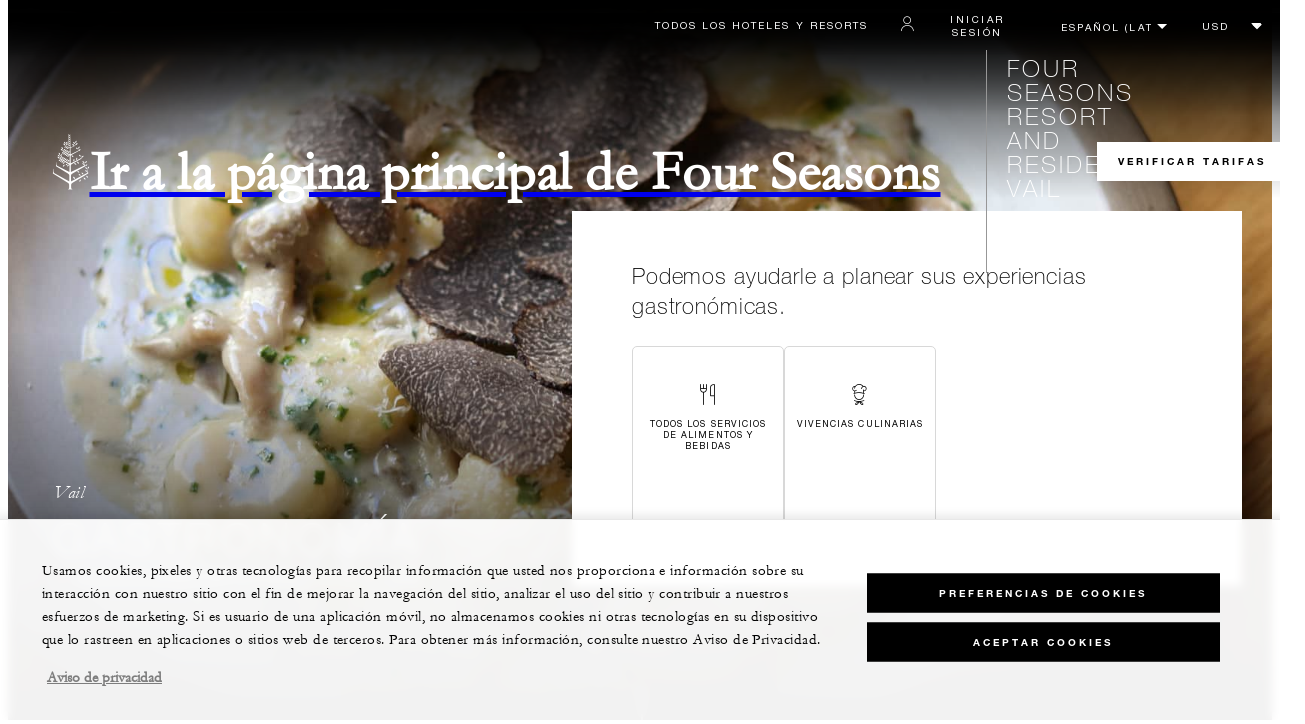

--- FILE ---
content_type: text/html; charset=UTF-8
request_url: https://www.fourseasons.com/es/vail/dining/?c=t&_s_icmp=mmenu
body_size: 26083
content:
<!DOCTYPE html><html lang="es" class="no-js"><head><meta charset="utf-8"><meta http-equiv="X-UA-Compatible" content="IE=edge"><meta name="viewport" content="width=device-width,initial-scale=1,shrink-to-fit=no"><title>Restaurantes en Vail | Gastronomía fina en Vail Village | Four Seasons Resort</title><meta name="keywords" content="restaurantes en vail | gastronomía fina en vail village | four seasons resort Restaurantes En Vail | Gastronomía Fina En Vail Village | Four Seasons Resort"><meta name="description" content="Four Seasons Resort Vail le brinda una cocina innovadora en todos nuestros restaurantes que incluyen un establecimiento moderno especializado en carnes y un bar que sirve cócteles de inspiración alpina."><link rel="canonical" href="https://www.fourseasons.com/es/vail/dining/"><meta property="og:title" content="Restaurantes en Vail | Gastronomía fina en Vail Village | Four Seasons Resort"><meta property="og:description" content="Four Seasons Resort Vail le brinda una cocina innovadora en todos nuestros restaurantes que incluyen un establecimiento moderno especializado en carnes y un bar que sirve cócteles de inspiración alpina."><meta property="og:type" content=""><meta property="og:image" content="https://www.fourseasons.com/etc/designs/fourseasons/img/logos/global/FS_Header_Logo.png" data-mobile-convert="https://www.fourseasons.com/etc/designs/fourseasons_mobile/img/global/FS_Logo_Mobile.gif"><meta property="og:url" content="https://www.fourseasons.com/es/vail/dining/" data-mobile-convert><meta name="twitter:card" content=""><meta name="twitter:site" content=""><meta name="twitter:creator" content=""><meta name="twitter:title" content="Restaurantes en Vail | Gastronomía fina en Vail Village | Four Seasons Resort"><meta name="twitter:description" content=""><meta name="twitter:image" content="" data-mobile-convert><script type="text/javascript" src="https://www.fourseasons.com/assets/3265769bd9f46e7583765f34a2636fcc2cb0e5f1d24" async ></script><script type="application/ld+json">{ "@context" : "http://schema.org", "@type" : "Organization", "url" : "https://www.fourseasons.com/es/vail/",
		"contactPoint" : [
			{ "@type" : "ContactPoint", "telephone" : "+1 1 (970) 477-8600",
			"contactType" : "customer support"
			}
			,{ "@type" : "ContactPoint", "telephone" : "+1 1 (970) 477-8666",
			"contactType" : "customer support"
				,"contactOption" : "Fax"
			}
			,{ "@type" : "ContactPoint", "telephone" : "+1 1 (970) 477-8680",
			"contactType" : "Reservations"
			}
		], "sameAs" : [
			"http://twitter.com/FSVail"
					,"http://www.tripadvisor.com/Hotel_Review-g33676-d1687462-Reviews-Four_Seasons_Resort_Vail-Vail_Colorado.html"
					,"http://www.facebook.com/FourSeasonsResortVail"
					,"http://instagram.com/fsvail"
					,"https://plus.google.com/108315669421503450687"
		] }</script><script type="application/ld+json">{ "@context": "http://schema.org", "@type": "WebPage", "name": "Restaurantes en Vail | Gastronomía fina en Vail Village | Four Seasons Resort", "description": "Four Seasons Resort Vail le brinda una cocina innovadora en todos nuestros restaurantes que incluyen un establecimiento moderno especializado en carnes y un bar que sirve cócteles de inspiración alpina.",
		"breadcrumb": { "@type": "BreadcrumbList", "itemListElement": [
			{ "@type": "ListItem", "position":
			1, "item": { "@id": "https://www.fourseasons.com/es/", "name": "Four Seasons Hotels and Resorts | Hoteles de lujo | Four Seasons" } }
			,{ "@type": "ListItem", "position":
			2, "item": { "@id": "https://www.fourseasons.com/es/vail/", "name": "Hotel y resort de esquí en Vail | Alojamiento en el pueblo | Four Seasons Resort Vail" } }
			,{ "@type": "ListItem", "position":
			3, "item": { "@id": "https://www.fourseasons.com/es/vail/dining/", "name": "Restaurantes en Vail | Gastronomía fina en Vail Village | Four Seasons Resort" } }
		] } }</script><link rel="alternate" href="https://www.fourseasons.com/vail/dining/" hreflang="x-default"><link rel="alternate" href="https://www.fourseasons.com/es/vail/dining/" hreflang="es"><link rel="alternate" href="https://www.fourseasons.com/vail/dining/" hreflang="en"><script>window.FS = window.FS || {};
		window.FS.globalInfo = window.FS.globalInfo || {};
                window.FS.globalInfo.environmentName = "live";
                window.FS.globalInfo.qualtricsCookie = "QSI_ReplaySession_Info_ZN_ePUb6zbdhQTF4DY";
                        window.FS.globalInfo.oneTrustTag = "9e48cc7d-034f-4801-a2a7-b5b0c39710cc";</script><link rel="apple-touch-icon" sizes="180x180" href="/alt/fshr/design3/images/favicon/apple-touch-icon.png"><link rel="icon" type="image/png" sizes="32x32" href="/alt/fshr/design3/images/favicon/favicon-32x32.png"><link rel="icon" type="image/png" sizes="16x16" href="/alt/fshr/design3/images/favicon/favicon-16x16.png"><link rel="manifest" href="/alt/fshr/design3/images/favicon/manifest.json"><link rel="mask-icon" href="/alt/fshr/design3/images/favicon/safari-pinned-tab.svg" color="#5bbad5"><link rel="shortcut icon" href="/alt/fshr/design3/images/favicon/favicon.ico"><meta name="msapplication-config" content="/alt/fshr/design3/images/favicon/browserconfig.xml"><meta name="theme-color" content="#ffffff"><script type="text/javascript">document.querySelector('html').classList.remove('no-js');</script><link type="text/css" rel="stylesheet" href="/alt/fshr/design3/css/design3.mainCss.18e74c7e11168d0572fa.css"><link type="text/css" rel="stylesheet" href="/alt/fshr/design3/css/property.mainCss.fbec25a4558958b1f841.css"><script>window.apmConfig = {"url":"https://apm.fourseasons.com:8200","active":true,"centralConfig":true,"transactionSampleRate":0.2,"version":"1.0.0","traceOrigins":["https://www.fourseasons.com","https://secure.fourseasons.com","https://reservations.fourseasons.com"]};</script><script src="/alt/fshr/design3/js/design3.apm-rum.2e91fb7b53b3111806a1.js"></script><script>var FS = window.FS || {};
		FS.alternateExperience = {};
		window.cawData = {"properties":["EGE729"]};</script><script>window.__cawConfiguration__ = {
      endpoints: {
				offline: 'https://reservations.fourseasons.com/content/{lang}/status',
        dictionary: '/alt/apps/fshr/caw/dictionary',
        allProperties: 'https://reservations.fourseasons.com/content/{lang}/regions',
        propertyOffers: 'https://reservations.fourseasons.com/content/{lang}/properties/{hotelCode}/offers',
        availability: 'https://reservations.fourseasons.com/content/{lang}/calendaravailability',
        formSubmit: 'https://reservations.fourseasons.com',
        exists: '',
      },
      contactLink: 'https://secure.fourseasons.com/content/fourseasons/en/contact_us.html',
      bestRateGuaranteedURL: ''
    }</script><script src="/alt/fshr/design3/js/design3.jquery.28b213577eeaa11cc0ac.js"></script><script src="https://cdn.optimizely.com/js/183805907.js"></script><script>window.fsIconsFontMapping = {"accessibility":"f101","activities":"f102","alarm":"f103","arrow_left":"f104","arrow_right":"f105","arrow_right_large":"f106","banquet":"f107","bathroom":"f108","beds":"f109","blizzard":"f10a","blowing_snow":"f10b","boardroom":"f10c","brightness":"f10d","business_centre":"f10e","call":"f10f","call_alt":"f110","caret":"f111","caret_down":"f112","chat":"f113","chat_outline":"f114","checkmark":"f115","checkmark_simple":"f116","chevron_left":"f117","chevron_right":"f118","classroom":"f119","close":"f11a","close_alt":"f11b","close_circle":"f11c","cloudy":"f11d","cloudy_fog":"f11e","cloudy_sunny_breaks":"f11f","collapse":"f120","condo":"f121","contact_email":"f122","contact_phone":"f123","dairy_free":"f124","decor":"f125","desktop":"f126","detached_house":"f127","dining":"f128","douban":"f129","drizzle":"f12a","egg_free":"f12b","email":"f12c","exclusive_amenities":"f12d","exclusive_offer":"f12e","express_pressing":"f12f","eye_closed":"f130","eye_open":"f131","eye_outline":"f132","facebook":"f133","facebook_tag":"f134","fitness_facilities":"f135","floorplan":"f136","fog-patches":"f137","fog":"f138","foursquare":"f139","freezing_drizzle":"f13a","freezing_fog":"f13b","freezing_rain":"f13c","gallery":"f13d","gallery_external":"f13e","gluten_free":"f13f","googleplus":"f140","hamburger":"f141","hamburguer_small":"f142","haze_variable_clouds":"f143","heart":"f144","hollow_square":"f145","hotel":"f146","ice_pellets":"f147","information":"f148","instagram":"f149","isolated_showers":"f14a","item_add":"f14b","item_remove":"f14c","itinerary":"f14d","kids":"f14e","kitchen":"f14f","laundry":"f150","less_sign":"f151","light_snow":"f152","location_pin":"f153","location_pin_brand":"f154","location_pin_small":"f155","mail":"f156","mainly_clear":"f157","mobile":"f158","night_clear_cloudy":"f159","night_cloudy":"f15a","night_cloudy_clear":"f15b","night_isolated_showers":"f15c","night_scattered_flurries":"f15d","night_scattered_showers":"f15e","night_snow_rain":"f15f","night_thunderstorm_chance":"f160","notes":"f161","nut_free":"f162","occupancy":"f163","offers":"f164","outbound":"f165","pagination_line":"f166","partly_cloudy":"f167","pause_button_large":"f168","pause_button_small":"f169","pinterest":"f16a","play_button_large":"f16b","play_button_small":"f16c","plus_sign":"f16d","pool":"f16e","pool_alt":"f16f","qq":"f170","quotation_marks_l":"f171","quotation_marks_outline":"f172","quotation_marks_s":"f173","rain":"f174","reception":"f175","refreshments":"f176","room_cleaning":"f177","scattered_flurries":"f178","scattered_showers":"f179","search":"f17a","shoe":"f17b","shopping_cart":"f17c","showers":"f17d","snow":"f17e","snow_rain":"f17f","snow_rain_showers":"f180","snow_squalls":"f181","spa":"f182","sunny":"f183","sunny_cloudy":"f184","support_staff":"f185","tablet":"f186","theatre":"f187","thunderstorm":"f188","thunderstorm_chance":"f189","tours":"f18a","townhouse":"f18b","transportation":"f18c","tray_removal":"f18d","tree":"f18e","tree_large":"f18f","tripadvisor":"f190","turn_down_service":"f191","twitter":"f192","u_shape":"f193","valet_parking":"f194","variable_clouds":"f195","vegan":"f196","vegetarian":"f197","views":"f198","washer":"f199","wechat":"f19a","weibo":"f19b","wet_snow":"f19c","wine":"f19d","youku":"f19e","youtube":"f19f","africa-middle-east":"f1a0","asia-pacific":"f1a1","beach":"f1a2","central-south-america":"f1a3","europe":"f1a4","exclusives-buyouts":"f1a5","golf":"f1a6","north-america":"f1a7","outdoor-function-space":"f1a8","resort":"f1a9","resort-urban":"f1aa","urban":"f1ab","call_alt_inverted":"f1ac","airline_check_in":"f1ad","flight_arrival":"f1ae","itinerary_default":"f1af","mail_default_circle":"f1b0","ramdan_menu":"f1b1","shuttle_bus_schedule":"f1b2","terms_and_conditions":"f1b3","book":"f1b4","flight_departure":"f1b5","itinerary_new":"f1b6","mobile_key":"f1b7","residence":"f1b8","standard_wifi":"f1b9","time":"f1ba","chat_default_circle":"f1bb","flight_info":"f1bc","multilingual_concierge":"f1bd","resort_activities":"f1be","takeaway":"f1bf","tv_channel_listings":"f1c0","festive_menu":"f1c1","in-room_dining":"f1c2","luxury_bath_products":"f1c3","pressreader":"f1c4","safety_and_security":"f1c5","telephone_directory":"f1c6","weddings":"f1c7","commercial_flight":"f1c8","private_flight":"f1c9","smoke_free":"f1ca","photo_and_video":"f1cb","more":"f1cc","credit_card":"f1cd","bellcart_luggage":"f1ce","shopping":"f1cf","pet":"f1d0","covid_testing":"f1d1","diving_snorkeling":"f1d2","enhanced_cleaning":"f1d3","faqs":"f1d4","find_hotel_status":"f1d5","health_and_safety":"f1d6","mask":"f1d7","surfing":"f1d8","temperature_check":"f1d9","unique_stays":"f1da","wellness":"f1db","adventure":"f1dc","arts_culture":"f1dd","award_winning_spa":"f1de","cocktail":"f1df","cold":"f1e0","comfort":"f1e1","culinary_experience":"f1e2","dress_code":"f1e3","experience":"f1e4","extension":"f1e5","family":"f1e6","hot":"f1e7","late_checkout":"f1e8","mountain":"f1e9","my_neighborhood":"f1ea","order_grocery":"f1eb","outdoor_experience":"f1ec","premium_wifi":"f1ed","private_jet":"f1ee","private_retreats":"f1ef","property_info":"f1f0","residence_a_la_carte":"f1f1","residence_dining":"f1f2","residence_my_building":"f1f3","residence_services":"f1f4","room_upgrade":"f1f5","services_and_amenities":"f1f6","ski":"f1f7","sporting_events":"f1f8","sustainable_travel":"f1f9","tennis":"f1fa","windy":"f1fb","parking":"f1fc","meetings_and_events":"f1fd","check_in":"f1fe","check_out":"f1ff","itinerary_notification":"f200","settings":"f201","call_circle_outline":"f202","chat_notification":"f203","chat_notification_large":"f204","details":"f205","dining_reservation":"f206","email_fill":"f207","exclusive_amenities_filled":"f208","location_pin_large_fill":"f209","location_pin_small_fill":"f20a","no_available_date":"f20b","alert":"f20c","edit":"f20d","environmental_programs":"f20e","environment":"f20f","energy_reduction":"f210","energy_carbon_and_water_reduction":"f211","documents_and_downloads":"f212","diversity_inclusion_and_belonging":"f213","biodiversity_and_conservation":"f214","governance":"f215","handshake":"f216","purchasing_practices":"f217","social":"f218","sustainable_food_and_beverage":"f219","waste_reduction":"f21a","water_reduction":"f21b","whats_included":"f21c","caret_up":"f21d","lock":"f21e","safety_and_security_inverted":"f21f","pr_and_hotel":"f220","shopping_cart_outlined":"f221","maintenance":"f222","storage":"f223","yacht":"f224","horseback_riding":"f225","yoga":"f226","download":"f227","filter":"f228","switch_view":"f229","person":"f22a","list":"f22b","castle":"f22c","pillow":"f22d","checkmark_fill":"f22e","checkmark_outline":"f22f","extra_charge_outline":"f230","extra_charge_fill":"f231","trash_bin":"f232","luggage":"f233"};</script><script type="module" src="/alt/fshr/design3/js/design3.gdpr-banner.2225abd8a5e8e87efe3a.js" defer="defer"></script><script src="/alt/apps/fshr/shared/decision-engine.1769149174657.js" defer="defer"></script><script type="module" src="/alt/fshr/design3/js/design3.qualtrics.56c825f5f0bf78431932.js" defer="defer"></script><script type="module" src="/alt/fshr/design3/js/design3.suppress-urls-geoip.801c737242f073963267.js" defer="defer"></script><script type="module" src="/alt/fshr/design3/js/design3.bev.2e5a9550c7188318c7a0.js" defer="defer"></script><script type="module" src="/alt/fshr/design3/js/design3.prc-notice-banner.300f0013853232fbb5fd.js" defer="defer"></script><script type="module" src="/alt/fshr/design3/js/design3.tealium-functions.7526041c835897d850ee.js"></script><script type="text/javascript">//added to stop the automatic tracking
	window.utag_cfg_ovrd = {noview : true};

	var utag_data = {"aa_account":"fshglobal","aem_url":"/content/fshr/pages/es/properties/vail/dining","page_language":"es","page_url":"https://www.fourseasons.com/es/vail/dining/","property_name":"vail","server":"www.fourseasons.com","site_prefix":"fs","site_template":"3.1","title":"Restaurantes en Vail | Gastronomía fina en Vail Village | Four Seasons Resort","user_id":"","user_type":"visitor","page_components_array":["animated-card-caro-d","slideshow-d","image-and-text-d"],"property_code":"vai","page_section":"vail:dining","property_region":"North America","property_subregion":"U.S.A."};

	var tealiumLoaded = function(){
		/* defined in /alt/fshr/shared/js/tealium-functions.js */
		if(window.FS && window.FS.Tealium && window.FS.Tealium.loadTealium){
			FS.Tealium.loadTealium({
				"account": "fourseasons",
				"profile": "main",
				"environment": "prod"
			});

				FS.Tealium.trackPage(utag_data);
		}
	};

		window.onTealiumLibraryLoaded = tealiumLoaded;</script>
<script>(window.BOOMR_mq=window.BOOMR_mq||[]).push(["addVar",{"rua.upush":"false","rua.cpush":"false","rua.upre":"false","rua.cpre":"false","rua.uprl":"false","rua.cprl":"false","rua.cprf":"false","rua.trans":"","rua.cook":"false","rua.ims":"false","rua.ufprl":"false","rua.cfprl":"false","rua.isuxp":"false","rua.texp":"norulematch","rua.ceh":"false","rua.ueh":"false","rua.ieh.st":"0"}]);</script>
                              <script>!function(e){var n="https://s.go-mpulse.net/boomerang/";if("False"=="True")e.BOOMR_config=e.BOOMR_config||{},e.BOOMR_config.PageParams=e.BOOMR_config.PageParams||{},e.BOOMR_config.PageParams.pci=!0,n="https://s2.go-mpulse.net/boomerang/";if(window.BOOMR_API_key="UMAW3-HRPA5-GLWY3-KM3MB-8WRUH",function(){function e(){if(!o){var e=document.createElement("script");e.id="boomr-scr-as",e.src=window.BOOMR.url,e.async=!0,i.parentNode.appendChild(e),o=!0}}function t(e){o=!0;var n,t,a,r,d=document,O=window;if(window.BOOMR.snippetMethod=e?"if":"i",t=function(e,n){var t=d.createElement("script");t.id=n||"boomr-if-as",t.src=window.BOOMR.url,BOOMR_lstart=(new Date).getTime(),e=e||d.body,e.appendChild(t)},!window.addEventListener&&window.attachEvent&&navigator.userAgent.match(/MSIE [67]\./))return window.BOOMR.snippetMethod="s",void t(i.parentNode,"boomr-async");a=document.createElement("IFRAME"),a.src="about:blank",a.title="",a.role="presentation",a.loading="eager",r=(a.frameElement||a).style,r.width=0,r.height=0,r.border=0,r.display="none",i.parentNode.appendChild(a);try{O=a.contentWindow,d=O.document.open()}catch(_){n=document.domain,a.src="javascript:var d=document.open();d.domain='"+n+"';void(0);",O=a.contentWindow,d=O.document.open()}if(n)d._boomrl=function(){this.domain=n,t()},d.write("<bo"+"dy onload='document._boomrl();'>");else if(O._boomrl=function(){t()},O.addEventListener)O.addEventListener("load",O._boomrl,!1);else if(O.attachEvent)O.attachEvent("onload",O._boomrl);d.close()}function a(e){window.BOOMR_onload=e&&e.timeStamp||(new Date).getTime()}if(!window.BOOMR||!window.BOOMR.version&&!window.BOOMR.snippetExecuted){window.BOOMR=window.BOOMR||{},window.BOOMR.snippetStart=(new Date).getTime(),window.BOOMR.snippetExecuted=!0,window.BOOMR.snippetVersion=12,window.BOOMR.url=n+"UMAW3-HRPA5-GLWY3-KM3MB-8WRUH";var i=document.currentScript||document.getElementsByTagName("script")[0],o=!1,r=document.createElement("link");if(r.relList&&"function"==typeof r.relList.supports&&r.relList.supports("preload")&&"as"in r)window.BOOMR.snippetMethod="p",r.href=window.BOOMR.url,r.rel="preload",r.as="script",r.addEventListener("load",e),r.addEventListener("error",function(){t(!0)}),setTimeout(function(){if(!o)t(!0)},3e3),BOOMR_lstart=(new Date).getTime(),i.parentNode.appendChild(r);else t(!1);if(window.addEventListener)window.addEventListener("load",a,!1);else if(window.attachEvent)window.attachEvent("onload",a)}}(),"".length>0)if(e&&"performance"in e&&e.performance&&"function"==typeof e.performance.setResourceTimingBufferSize)e.performance.setResourceTimingBufferSize();!function(){if(BOOMR=e.BOOMR||{},BOOMR.plugins=BOOMR.plugins||{},!BOOMR.plugins.AK){var n=""=="true"?1:0,t="",a="bu5aquqccfpaq2ltcvba-f-72fa759ca-clientnsv4-s.akamaihd.net",i="false"=="true"?2:1,o={"ak.v":"39","ak.cp":"252289","ak.ai":parseInt("153515",10),"ak.ol":"0","ak.cr":11,"ak.ipv":4,"ak.proto":"h2","ak.rid":"173dce","ak.r":51208,"ak.a2":n,"ak.m":"b","ak.n":"essl","ak.bpcip":"13.58.8.0","ak.cport":44860,"ak.gh":"23.209.83.24","ak.quicv":"","ak.tlsv":"tls1.3","ak.0rtt":"","ak.0rtt.ed":"","ak.csrc":"-","ak.acc":"","ak.t":"1769149762","ak.ak":"hOBiQwZUYzCg5VSAfCLimQ==LTsDDocbROnZIZ109POXf8EocOeMvsYeyXwy9r9En4vveRD/lhjAi6p3tb9qIODcm31E633uphvdlLEnuGve/qA0Pk+XBXgZZNExV2PBVVHd1pVzYV7Vb2nXc6qx4jlRtVLCo6XO7Xe+LfFjN8UIyg4HRpByd8CyP7Uwqstl/XcOksfO/BH+m6Mfpp/+M+WLwo7zkFakyuQJvakCU4Tcoqi9fucZOccfMOgWW0aOPOuGB+ZvC9L7rKU7y6VnDDHYhitUDhT9BO38tYdouNSiyW3jyPeI9p5YHfimpkIpBw0V323uM7E1k9zb8pNE1i9rAnqEQK4tcWySUHwvtB1im+8CXfbg/u/nYSMeDDo1ff27y2zT8VqgBbh+YEZQ7o9Oq+nFOibQfqXgu8i/mopVYaaieigIIM343BNqamI2qxg=","ak.pv":"135","ak.dpoabenc":"","ak.tf":i};if(""!==t)o["ak.ruds"]=t;var r={i:!1,av:function(n){var t="http.initiator";if(n&&(!n[t]||"spa_hard"===n[t]))o["ak.feo"]=void 0!==e.aFeoApplied?1:0,BOOMR.addVar(o)},rv:function(){var e=["ak.bpcip","ak.cport","ak.cr","ak.csrc","ak.gh","ak.ipv","ak.m","ak.n","ak.ol","ak.proto","ak.quicv","ak.tlsv","ak.0rtt","ak.0rtt.ed","ak.r","ak.acc","ak.t","ak.tf"];BOOMR.removeVar(e)}};BOOMR.plugins.AK={akVars:o,akDNSPreFetchDomain:a,init:function(){if(!r.i){var e=BOOMR.subscribe;e("before_beacon",r.av,null,null),e("onbeacon",r.rv,null,null),r.i=!0}return this},is_complete:function(){return!0}}}}()}(window);</script></head><body data-language="es" class="ty-b2" data-alert-banner="/alt/apps/fshr/feeds/alert/es/vail"><a class="CTA CTA--primary--dark SkipToMainContent" href="#main">SALTAR Y ACCEDER AL CONTENIDO PRINCIPAL</a><script>window.CLIENT_ENV = {
	...(window.CLIENT_ENV || {}),
	...{"ENVIRONMENT_NAME":"live","STATIC_SITE_URL":"","IMAGE_BASE_URL":"","RESERVATIONS_SITE_URL":"https://reservations.fourseasons.com"}
};</script><div class="react-data Cart-react-ssr-placeholder Cart" data-stores='["cartStore","userStore","globalStore"]' data-translations-string='{"Continue to build your itinerary":"Continúe para crear su itinerario","Add stay in your cart and build your itinerary":"Add stay in your cart and build your itinerary","Book Your Stay":"Book Your Stay","Add To Cart":"Add To Cart","Experiences":"Experiencias","Explore More":"Explore More","Spa":"Spa","Dining":"Restaurante","Cart":"Cart","Check Out Itinerary":"Check Out Itinerary","Price Breakdown":"Desglose del precio","Removing “{0}” will reset your cart. Would you like to proceed?":"Removing “{0}” will reset your cart. Would you like to proceed?","No, Cancel":"No, Cancel","Yes, Remove":"Yes, Remove","Our concierge team will craft the best itinerary for you based on your request. Itinerary request items will not be charged untill the request is confirmed.":"Our concierge team will craft the best itinerary for you based on your request. Itinerary request items will not be charged untill the request is confirmed.","Stay":"Estadía","Transportation":"Transporte","Arrival Pick-up":"Arrival Pick-up","Itinerary Requests":"Itinerary Requests","Add To Your Room":"Añadir a su habitación","Est. Total":"Total est.","Information":"Information","Remove":"Eliminar","Quantity":"Cantidad","Add a stay to your cart and build your itinerary":"Add a stay to your cart and build your itinerary"}' data-locale="es"></div><script>window.FS = window.FS || {};
		window.FS.propertyInfo = window.FS.propertyInfo || {};
		window.FS.propertyInfo.owsCode = "EGE729";
		window.FS.propertyInfo.orsCode = "VAI";
		window.FS.propertyInfo.language = "es";
		window.FS.propertyInfo.allInPricing = false;
		window.FS.propertyInfo.sortBy = "LOW_TO_HIGH";
		window.FS.propertyInfo.currency = "USD";
		window.FS.propertyInfo.geoIpCurrencyEnabled = true;
		window.FS.propertyInfo.disableBooking = false;



		window.FS.countryCurrencies = {"AD":"EUR","AG":"XCD","AR":"ARS","AU":"AUD","AT":"EUR","AZ":"AZN","BS":"BSD","BH":"BHD","BE":"EUR","BR":"BRL","CA":"CAD","CL":"CLP","CN":"CNY","CO":"COP","CR":"USD","CY":"EUR","CZ":"CZK","DK":"DKK","DM":"XCD","TL":"USD","EC":"USD","EG":"EGP","SV":"USD","EE":"EUR","FI":"EUR","FR":"EUR","DE":"EUR","GR":"EUR","GD":"XCD","HU":"HUF","IN":"INR","ID":"IDR","IE":"EUR","IL":"ILS","IT":"EUR","JP":"JPY","JO":"JOD","KI":"AUD","KR":"KRW","KW":"KWD","LV":"EUR","LB":"LBP","LI":"CHF","LT":"EUR","LU":"EUR","MY":"MYR","MV":"USD","MT":"EUR","MH":"USD","MU":"MUR","MX":"MXN","FM":"USD","MC":"EUR","CS":"EUR","MA":"MAD","NR":"AUD","NL":"EUR","NZ":"NZD","NO":"NOK","PW":"USD","PA":"USD","PT":"EUR","QA":"QAR","RU":"RUB","KN":"XCD","LC":"XCD","VC":"XCD","SM":"EUR","SA":"SAR","SC":"SCR","SG":"SGD","SK":"EUR","SI":"EUR","ZA":"ZAR","ES":"EUR","SE":"SEK","CH":"CHF","SY":"SYP","TW":"TWD","TZ":"TZS","TH":"THB","TN":"TND","TR":"TRY","TV":"AUD","AE":"AED","GB":"GBP","US":"USD","UY":"UYU","VA":"EUR","VN":"VND","PF":"XPF","WF":"XPF","NC":"XPF","HK":"HKD","MO":"MOP","GL":"DKK","GU":"USD","ENG":"GBP","AI":"XCD","BM":"USD","IO":"USD","KY":"USD"};</script><script>window.CLIENT_ENV = {
	...(window.CLIENT_ENV || {}),
	...{"ENVIRONMENT_NAME":"live","rbfBaseUrl":"https://reservations.fourseasons.com","NEXT_PUBLIC_BFF_BASE_URL":"https://www.fourseasons.com/profile/api","NEXT_PUBLIC_IMAGE_BASE_URL":"https://www.fourseasons.com"}
};</script><div class="Navigation-bodySpacer Navigation-bodySpacer--expanded Navigation-bodySpacer--hasHeroClass"></div><nav id="TopNav-mainNav" aria-label="Top Navigation" class="Navigation Navigation--isPropertyNav Navigation--hasHero"><div class="Navigation-lg nav-lg" data-nav-large><div class="Navigation-background-filter-fallback"></div><div class="Navigation-backgroundGradient"></div><div class="Navigation-background"><div class="Navigation-background-blur"><div tabindex="-1" id="focus-reset" aria-label="Focus reset to top of page" title="Focus reset to top of page"></div><div class="Navigation-topBar"><a class="CTA CTA--text--light Navigation-link" href="/es/find_a_hotel_or_resort/">Todos los hoteles y resorts</a><script>window.CLIENT_ENV = {
	...(window.CLIENT_ENV || {}),
	...{"ENVIRONMENT_NAME":"live","RESERVATIONS_SITE_URL":"https://reservations.fourseasons.com","NEXT_PUBLIC_BFF_BASE_URL":"https://www.fourseasons.com/profile/api","GOOGLE_RECAPTCHA_ENABLED":true,"FSHR_PUBLIC_GOOGLE_RECAPTCHA_PUBLIC_KEY":"6LfvEswUAAAAAGvyvUyLsJlIjwskEzsVlysD09lF","GOOGLE_RECAPTCHA_SCRIPT_PATH":"https://www.google.com/recaptcha/api.js","CHINESE_RECAPTCHA_SCRIPT_PATH":"https://www.recaptcha.net/recaptcha/api.js","FSHR_PUBLIC_ITINERARY_SURVEY_INTERCEPT_ID":"SI_0JL4cRj8EwF2VFQ","FSHR_PUBLIC_ITINERARY_SURVEY_LINK":"https://fourseasons.qualtrics.com/jfe/form/SV_a4phCucLQ9W1vZc"}
};</script><div class="ProfileStatus react-data ProfileStatus-react-ssr-placeholder Navigation-link" data-stores='["userStore","bookingsStore","globalStore"]' data-translations-string='{"Hello, {0}":"Hola, {0}","Sign In":"Iniciar sesión","Email me":"Enviarme un e-mail","Email":"E-mail","Text me":"Enviarme SMS","Phone number":"Número de teléfono","View and edit your Four Seasons profile and customise your preferences.":"Vea y edite su perfil de Four Seasons y personalice sus preferencias.","Don’t have an account?":"¿No tiene una cuenta?","Register":"Regístrese","If you are having problems signing in, please call us.":"Si tiene problemas para iniciar sesión, llámenos.","Keep me signed in":"Mantenme registrado","Details":"Detalles","This option will reduce the frequency of being asked to sign-in on this device. Use this option only on your trusted devices to keep your account secure.":"Esta opción reducirá la frecuencia con la que se le pedirá que inicie sesión en este dispositivo. Utilice esta opción solo en sus dispositivos de confianza para mantener su cuenta segura.","There was a problem processing your request. Please contact us for assistance.":"Se produjo un problema al procesar su solicitud. Comuníquese con nosotros si desea recibir asistencia.","If you choose to receive your password via mobile, we will send one text message per login attempt. Message and data rates may apply.":"Si elige recibir su contraseña a través del móvil, le enviaremos un mensaje de texto por cada intento de inicio de sesión. Pueden aplicarse tarifas de mensajes y datos.","I didn’t receive my code":"No he recibido mi código","Code Invalid":"Código no válido","We’re sorry, but the verification code you entered is not valid. Please try again.":"Lo sentimos, pero el código de verificación introducido no es válido. Por favor, vuelva a intentarlo.","Get new code":"Obtener nuevo código","Verification Code":"Código de verificación","Other Toll-Free Numbers":"Otros números gratuitos","An email with a 6-digit code was sent to {0}. Please enter the code in the fields shown.":"An email with a 6-digit code was sent to {0}. Please enter the code in the fields shown.","An SMS with a 6-digit code was sent to {0}. Please enter the code in the fields shown.":"An SMS with a 6-digit code was sent to {0}. Please enter the code in the fields shown.","An email with a 6-digit code was sent to <strong>{0}</strong>. Please enter the code in the fields shown. If you did not receive a verification code, you may need to <a href=&apos;{1}&apos; ui-sref=&apos;{2}&apos;>register.</a>":"Le hemos enviado un e-mail con un código de 6 dígitos a <strong>{0}</strong>. Introduzca el código en los campos indicados. Si no ha recibido el código de verificación, es posible que tenga que <a href=&apos;{1}&apos; ui-sref=&apos;{2}&apos;>registrarse.</a>","An SMS with a 6-digit code was sent to <strong>{0}</strong>. Please enter the code in the fields shown. If you did not receive a verification code, you may need to <a href=&apos;{1}&apos; ui-sref=&apos;{2}&apos;>register.</a>":"Le hemos enviado un SMS con un código de 6 dígitos al <strong>{0}</strong>. Introduzca el código en los campos indicados. Si no ha recibido el código de verificación, es posible que tenga que <a href=&apos;{1}&apos; ui-sref=&apos;{2}&apos;>registrarse.</a>","error.E0201":"Lo sentimos, pero el código de verificación introducido no es válido. Por favor, vuelva a intentarlo.","error.E0202":"Lo sentimos, pero el código de verificación introducido ha caducado.","error.E0218":"<b>{0}</b> no se ha encontrado en nuestros registros. Intente iniciar sesión con su número de teléfono.","error.E0219":"<b>{0}</b> no se ha encontrado en nuestros registros. Intente iniciar sesión con su dirección de correo electrónico.","error.E0232":"Se produjo un problema al procesar su solicitud. Comuníquese con nosotros si desea recibir asistencia."}' data-locale="es"></div><div class="LanguageToggle ty-c1"><select title="Seleccionar idioma" class="LanguageToggle-select ty-c4" data-track-interactions="" data-tealium-context="navigation"><option data-lang-code="es" selected="selected">Español (Latino América)</option><option data-lang-code="en">English</option></select><ul class="LanguageToggle-linkList" hidden><li class="LanguageToggle-link"><a href="/es/vail/dining/" data-lang-code="es">Español (Latino América)</a></li><li class="LanguageToggle-link"><a href="/vail/dining/" data-lang-code="en">English</a></li></ul></div><div class="CurrencyDropdown react-data CurrencyDropdown-react-ssr-placeholder" data-stores='["cartStore", "userStore", "globalStore"]' data-currency-options='[{"label":"USD","value":"USD"},{"label":"AED","value":"AED"},{"label":"ARS","value":"ARS"},{"label":"AUD","value":"AUD"},{"label":"AZN","value":"AZN"},{"label":"BHD","value":"BHD"},{"label":"BRL","value":"BRL"},{"label":"BSD","value":"BSD"},{"label":"CAD","value":"CAD"},{"label":"CHF","value":"CHF"},{"label":"CLP","value":"CLP"},{"label":"CNY","value":"CNY"},{"label":"COP","value":"COP"},{"label":"CRC","value":"CRC"},{"label":"CZK","value":"CZK"},{"label":"DKK","value":"DKK"},{"label":"EGP","value":"EGP"},{"label":"EUR","value":"EUR"},{"label":"GBP","value":"GBP"},{"label":"HKD","value":"HKD"},{"label":"HUF","value":"HUF"},{"label":"IDR","value":"IDR"},{"label":"ILS","value":"ILS"},{"label":"INR","value":"INR"},{"label":"JOD","value":"JOD"},{"label":"JPY","value":"JPY"},{"label":"KRW","value":"KRW"},{"label":"KWD","value":"KWD"},{"label":"LBP","value":"LBP"},{"label":"MAD","value":"MAD"},{"label":"MOP","value":"MOP"},{"label":"MUR","value":"MUR"},{"label":"MVR","value":"MVR"},{"label":"MXN","value":"MXN"},{"label":"MYR","value":"MYR"},{"label":"NOK","value":"NOK"},{"label":"NZD","value":"NZD"},{"label":"QAR","value":"QAR"},{"label":"RUB","value":"RUB"},{"label":"SAR","value":"SAR"},{"label":"SCR","value":"SCR"},{"label":"SEK","value":"SEK"},{"label":"SGD","value":"SGD"},{"label":"SYP","value":"SYP"},{"label":"THB","value":"THB"},{"label":"TND","value":"TND"},{"label":"TRY","value":"TRY"},{"label":"TWD","value":"TWD"},{"label":"TZS","value":"TZS"},{"label":"UYU","value":"UYU"},{"label":"VND","value":"VND"},{"label":"XCD","value":"XCD"},{"label":"XPF","value":"XPF"},{"label":"ZAR","value":"ZAR"}]'></div></div><div class="Navigation-bar"><a href="/es/" class="Navigation-logoContainer"><div class="Navigation-logo"><span class="visuallyhidden">Ir a la página principal de Four Seasons</span></div></a><div class="Navigation-linksContainer"><a class="CTA CTA--text--light Navigation-pageName ty-h2" href="/es/vail/">Four Seasons Resort and Residences Vail</a><div class="Navigation-links"><div class="Navigation-mainLinksContainer" role="navigation" aria-label="Main Links Navigation"><ul class="Navigation-mainLinks"><li class="NavigationItem NavigationItem--collapsed NavigationItem--mainLink NavigationItem--mainLink--js"><div class="NavigationItem-link"><a class="CTA CTA--text--light" href="/es/vail/">El Resort</a></div></li><li class="NavigationItem NavigationItem--collapsed NavigationItem--mainLink NavigationItem--mainLink--js"><div class="NavigationItem-link"><a class="CTA CTA--text--light" href="/es/vail/accommodations/">Alojamiento</a></div></li><li class="NavigationItem NavigationItem--collapsed NavigationItem--mainLink NavigationItem--mainLink--js"><div class="NavigationItem-link"><a class="CTA CTA--text--light" href="/es/vail/offers/">Ofertas</a></div></li><li class="NavigationItem NavigationItem--collapsed NavigationItem--mainLink NavigationItem--mainLink--js"><div class="NavigationItem-link NavigationItem-link--active NavigationItem-link--activeCategory"><a class="CTA CTA--text--light" href="/es/vail/dining/">Gastronomía</a></div></li><li class="NavigationItem NavigationItem--collapsed NavigationItem--mainLink NavigationItem--mainLink--js"><div class="NavigationItem-link"><a class="CTA CTA--text--light" href="/es/vail/spa/">Spa</a></div></li><li class="NavigationItem NavigationItem--collapsed NavigationItem--mainLink NavigationItem--mainLink--js"><div class="NavigationItem-link"><a class="CTA CTA--text--light" href="/es/vail/landing-pages/property/festive/">Festividades</a></div></li><li class="NavigationItem NavigationItem--collapsed NavigationItem--mainLink NavigationItem--mainLink--js"><div class="NavigationItem-link"><a class="CTA CTA--text--light" href="/es/vail/services-and-amenities/">Servicios y Comodidades</a></div></li><li class="NavigationItem NavigationItem--collapsed NavigationItem--mainLink NavigationItem--mainLink--js"><div class="NavigationItem-link"><a class="CTA CTA--text--light" href="/es/vail/summer-activities/">Actividades de verano</a></div></li><li class="NavigationItem NavigationItem--collapsed NavigationItem--mainLink NavigationItem--mainLink--js"><div class="NavigationItem-link"><a class="CTA CTA--text--light" href="/es/vail/winter-activities/">Actividades de invierno</a></div></li><li class="NavigationItem NavigationItem--collapsed NavigationItem--mainLink NavigationItem--mainLink--js"><div class="NavigationItem-link"><a class="CTA CTA--text--light" href="/es/vail/apres-ski/">Après-ski</a></div></li><li class="NavigationItem NavigationItem--collapsed NavigationItem--mainLink NavigationItem--mainLink--js"><div class="NavigationItem-link"><a class="CTA CTA--text--light" href="/es/vail/services-and-amenities/the-chalet/">The Chalet</a></div></li><li class="NavigationItem NavigationItem--collapsed NavigationItem--mainLink NavigationItem--mainLink--js"><div class="NavigationItem-link"><a class="CTA CTA--text--light" href="/es/vail/photos-and-videos/">Fotos y videos</a></div></li><li class="NavigationItem NavigationItem--collapsed NavigationItem--mainLink NavigationItem--mainLink--js"><div class="NavigationItem-link"><a class="CTA CTA--text--light" href="/es/vail/getting-here/">Indicaciones para llegar</a></div></li><li class="NavigationItem NavigationItem--collapsed NavigationItem--mainLink NavigationItem--mainLink--js"><div class="NavigationItem-link"><a class="CTA CTA--text--light" href="/vail/contact-us/" target="_blank">Comuníquese con nosotros</a></div></li><li class="NavigationItem--mainLink Navigation-more Navigation-more--js" style="display: none"><button class="Navigation-moreBtn CTA CTA--text--light" aria-haspopup="true" aria-expanded="false">Más...</button><div class="Navigation-overflowLinks"><ul class="Navigation-overflowLinks--left"></ul><ul class="Navigation-overflowLinks--right"></ul></div></li></ul></div></div></div><div class="react-data CartStatus-placeholder CartStatus-react-ssr-placeholder tailwind-root" data-theme="dark" id="cart-status-placeholder" data-stores='["cartStore", "planStore", "userStore", "bookingsStore", "globalStore"]' data-locale="es"></div><a class="CTA CTA--secondary--light Navigation-cta Navigation-CAW-cta CAW-trigger" href="https://reservations.fourseasons.com/es?cawConfig.customBooker&#x3D;true&amp;generalReservationForm.locationId&#x3D;EGE729">Verificar tarifas</a></div></div><div id="NavigationCAW" class="NavigationCAW"><script>window.CLIENT_ENV = {
	...(window.CLIENT_ENV || {}),
	...{"ENVIRONMENT_NAME":"live","rbfBaseUrl":"https://reservations.fourseasons.com","RESERVATIONS_SITE_URL":"https://reservations.fourseasons.com","NEXT_PUBLIC_WEB_BFF_BASE_URL":"https://www.fourseasons.com/web-bff/api"}
};</script><div class="react-data ReactCAW InlineCaw CAW CAW-react-ssr-placeholder" data-properties="EGE729" data-destination-placeholder="" data-excluded-properties="" data-room-codes="" data-offer-code="" data-best-rate-guaranteed-u-r-l="/content/fshr/pages/en/best-rate-guarantee" data-mode="" data-promo-code="" data-hide-promo-code="" data-date-from="" data-date-to="" data-no-cal-avail="" data-min-stay="" data-max-rooms="" data-custom="{}" data-locale="es" data-stores='["planStore","availabilityStore"]' id="caw-99zza9nfqp" data-translations-string='{"Check Availability":"Comprobar disponibilidad","Book your stay":"Reserve su estadía","Check in":"Fecha de llegada","Check out":"Fecha de salida","Dates":"Fechas","Best Rate Guaranteed":"Mejor precio garantizado","Please correct the following fields":"Por favor, corrija los siguientes campos","Guests":"Huéspedes","Restricted":"Con limitaciones","Unavailable":"No disponible","Room":"Habitación","Rooms":"Salones","Adult":"Adulto","Adults":"Adultos","Child":"Niño","Children":"Niños","Select Room":"Seleccionar habitación","Add another room":"Agregar otra habitación","Destination":"Destino","Increment":"Incremento","Decrement":"Reducción","Occupants":"Ocupantes","Promo":"Promoción","Promo Code":"Código de promoción","Enter Promo Code":"Ingrese código promocional","Expand to enter promo code":"Ampliar para introducir código promocional","Included Hotels & Resorts":"Hoteles y complejos turísticos incluidos","All Hotels & Resorts":"Todos los hoteles y resorts","Destination Search":"Búsqueda de destinos","Online reservation system is offline":"El sistema de reservación online no funciona","Phone":"Teléfono","Email":"E-mail","Updated":"Actualizado","Update":"Actualizar","ago":"hace","Contact":"Contacto","Something went wrong":"Se ha producido un error","We could not process your request":"No hemos podido procesar su solicitud","Please try again":"Inténtelo de nuevo","Reload":"Volver a cargar","Navigate to":"Ir a","mm/dd/yyyy":"dd/mm/aaaa","Clear Selected Dates":"Borrar fechas seleccionadas","Available check-in date":"Fecha de check-in disponible","Available check-out date":"Fecha de check-out disponible","Out of Range":"Fuera de límites","Apply":"Aplicar","Select Dates for Check-in and Check-out":"Seleccione fechas para check-in y check-out","Select a destination by entering a part of its name and going through the list of results using the arrow keys":"Seleccione un destino introduciendo una parte de su nombre y busque el lugar de su elección en la lista de resultados","January":"enero","February":"febrero","March":"marzo","April":"abril","May":"mayo","June":"junio","July":"julio","August":"agosto","September":"septiembre","October":"octubre","November":"noviembre","December":"diciembre","Check Rates":"Verificar tarifas\n","Update Search":"Actualizar búsqueda\n","Minimum nights required":"Mínimo de noches requerido","Find a Hotel or Resort":"Encuentre un destino","hide":"ocultar","Clear":"Borrar","Stay Dates":"Fechas de la estadía","Check Rates & Availability":"Haga su reserva","Done":"Hecho","days":"días","To add more than {0} rooms, please call <span class=&apos;phone-number&apos;>{1}</span>.":"Para agregar más de {0} habitaciones, comuníquese al {1}.","Toll Free Telephone Numbers By Country":"Números telefónicos gratuitos por país","A promo code cannot be applied with a flexible date search.":"No se puede aplicar un código de promoción a una búsqueda con fechas flexibles.","Are your dates flexible?":"¿Tiene flexibilidad de fechas?","View More Rates":"Ver más tarifas","loading indicator":"loading indicator","Read More":"Más información","Sort by rate":"Ordenar por tarifa","Low to High":"De menor a mayor","High to Low":"De mayor a menor","Convert Currency":"Convertir moneda","Accessible Rooms":"Habitaciones para personas con discapacidad","Apply Filters":"Aplicar Filtros","To Book this Room, Please Call":"Para reservar esta habitación, llame al","Close":"Cerrar","from":"desde","Avg. per night":"Prom. por noche","Select":"Seleccionar","Select Bed Options":"Elegir opciones de cama","Selected Itinerary":"Itinerario seleccionado","Rate Details":"Detalles de tarifa","Free Night(s) Applied":"Noche(s) gratis aplicada(s)","Free Cancellation until":"Cancelación gratis hasta","Non-refundable":"No reembolsable","Avg. price per night":"Precio promedio por noche","Total ${0} nights (taxes incl.)":"Total ${0} nights (taxes incl.)","Book Now":"Reservar ahora","Please Note":"Tenga en cuenta que","Slide {0} is currently active":"Slide {0} is currently active","Show Slide {0}":"Show Slide {0}","Previous slide":"Planificar un evento","Next slide":"Siguiente diapositiva","View All":"Ver todo","All-In-Pricing":"Precio todo incluido","All-in per night":"Todo incluido por noche","Find your destination":"Encuentre su destino","Choose your dates":"Elija sus fechas","Add number of guests":"Agregar número de huéspedes","Plan your stay":"Planifique su estancia","Update Selection":"Actualizar la selección","Conditions":"Conditions","Included":"Included","Cancellation policy":"Política de cancelación","Terms & conditions":"Terms & conditions","View Terms & Conditions":"Ver Términos y condiciones","Bed Options":"Opciones de cama","Restricted.":"Restricted.","Unavailable.":"Unavailable.","Go Back":"Volver","Next":"Siguiente","Room 1":"Room 1","Room 2":"Room 2","Room 3":"Room 3","Room 4":"Room 4","Room {0}":"Habitación {0}","1 Adult ({0}+)":"1 adulto ({0}+)","{0} Adults ({1}+)":"{0} adultos ({1}+)","1 Adult":"1 adulto","{0} Adults":"{0} adultos","({0}+)":"({0}+)","1 Child ({0} - {1})":"1 niño ({0} - {1})","{0} Children ({1} - {2})":"{0} niños ({1} - {2})","1 Child":"1 niño","{0} Children":"{0} niños","({0} - {1})":"({0} - {1})"}' data-model-data='{"timezone":"America/Denver","openingDate":null}' data-component-name="CAW" data-disable-hide="" data-pp-mode=""></div><div class="Navigation-background-filter-fallback"></div></div></div></div><div class="Navigation-sm nav-sm" data-nav-mobile><a href="/es/"><div class="Navigation-logo"><span class="visuallyhidden">Ir a la página principal de Four Seasons</span></div></a><div class="Navigation-stickyCheckRates"><div class="Navigation-stickyCheckRates-gradient"></div><a class="CTA CTA--secondary--light Navigation-cta Navigation-stickyCheckRates-button Navigation-CAW-cta" href="https://reservations.fourseasons.com/es?cawConfig.customBooker&#x3D;true&amp;generalReservationForm.locationId&#x3D;EGE729">Verificar tarifas</a></div><div class="react-data CartStatus-placeholder CartStatus-react-ssr-placeholder tailwind-root" data-theme="light" data-stores='["cartStore", "planStore", "userStore", "bookingsStore", "globalStore"]' data-locale="es" data-showroomconfirmation="false"></div><button class="Navigation-menuButton" data-navigation-open><span class="Button-label">Menú</span></button></div><div id="TopNav-overlay-content" class="NavigationOverlay"><div class="NavigationOverlay-Background" role="presentation" data-navigation-close></div><nav class="NavigationOverlay-Content"><div class="NavigationOverlay-TopBar"><div class="NavigationOverlay-TopLinkContainer"><script>window.CLIENT_ENV = {
	...(window.CLIENT_ENV || {}),
	...{"ENVIRONMENT_NAME":"live","RESERVATIONS_SITE_URL":"https://reservations.fourseasons.com","NEXT_PUBLIC_BFF_BASE_URL":"https://www.fourseasons.com/profile/api","GOOGLE_RECAPTCHA_ENABLED":true,"FSHR_PUBLIC_GOOGLE_RECAPTCHA_PUBLIC_KEY":"6LfvEswUAAAAAGvyvUyLsJlIjwskEzsVlysD09lF","GOOGLE_RECAPTCHA_SCRIPT_PATH":"https://www.google.com/recaptcha/api.js","CHINESE_RECAPTCHA_SCRIPT_PATH":"https://www.recaptcha.net/recaptcha/api.js","FSHR_PUBLIC_ITINERARY_SURVEY_INTERCEPT_ID":"SI_0JL4cRj8EwF2VFQ","FSHR_PUBLIC_ITINERARY_SURVEY_LINK":"https://fourseasons.qualtrics.com/jfe/form/SV_a4phCucLQ9W1vZc"}
};</script><div class="ProfileStatus react-data ProfileStatus-react-ssr-placeholder Navigation-link" data-stores='["userStore","bookingsStore","globalStore"]' data-translations-string='{"Hello, {0}":"Hola, {0}","Sign In":"Iniciar sesión","Email me":"Enviarme un e-mail","Email":"E-mail","Text me":"Enviarme SMS","Phone number":"Número de teléfono","View and edit your Four Seasons profile and customise your preferences.":"Vea y edite su perfil de Four Seasons y personalice sus preferencias.","Don’t have an account?":"¿No tiene una cuenta?","Register":"Regístrese","If you are having problems signing in, please call us.":"Si tiene problemas para iniciar sesión, llámenos.","Keep me signed in":"Mantenme registrado","Details":"Detalles","This option will reduce the frequency of being asked to sign-in on this device. Use this option only on your trusted devices to keep your account secure.":"Esta opción reducirá la frecuencia con la que se le pedirá que inicie sesión en este dispositivo. Utilice esta opción solo en sus dispositivos de confianza para mantener su cuenta segura.","There was a problem processing your request. Please contact us for assistance.":"Se produjo un problema al procesar su solicitud. Comuníquese con nosotros si desea recibir asistencia.","If you choose to receive your password via mobile, we will send one text message per login attempt. Message and data rates may apply.":"Si elige recibir su contraseña a través del móvil, le enviaremos un mensaje de texto por cada intento de inicio de sesión. Pueden aplicarse tarifas de mensajes y datos.","I didn’t receive my code":"No he recibido mi código","Code Invalid":"Código no válido","We’re sorry, but the verification code you entered is not valid. Please try again.":"Lo sentimos, pero el código de verificación introducido no es válido. Por favor, vuelva a intentarlo.","Get new code":"Obtener nuevo código","Verification Code":"Código de verificación","Other Toll-Free Numbers":"Otros números gratuitos","An email with a 6-digit code was sent to {0}. Please enter the code in the fields shown.":"An email with a 6-digit code was sent to {0}. Please enter the code in the fields shown.","An SMS with a 6-digit code was sent to {0}. Please enter the code in the fields shown.":"An SMS with a 6-digit code was sent to {0}. Please enter the code in the fields shown.","An email with a 6-digit code was sent to <strong>{0}</strong>. Please enter the code in the fields shown. If you did not receive a verification code, you may need to <a href=&apos;{1}&apos; ui-sref=&apos;{2}&apos;>register.</a>":"Le hemos enviado un e-mail con un código de 6 dígitos a <strong>{0}</strong>. Introduzca el código en los campos indicados. Si no ha recibido el código de verificación, es posible que tenga que <a href=&apos;{1}&apos; ui-sref=&apos;{2}&apos;>registrarse.</a>","An SMS with a 6-digit code was sent to <strong>{0}</strong>. Please enter the code in the fields shown. If you did not receive a verification code, you may need to <a href=&apos;{1}&apos; ui-sref=&apos;{2}&apos;>register.</a>":"Le hemos enviado un SMS con un código de 6 dígitos al <strong>{0}</strong>. Introduzca el código en los campos indicados. Si no ha recibido el código de verificación, es posible que tenga que <a href=&apos;{1}&apos; ui-sref=&apos;{2}&apos;>registrarse.</a>","error.E0201":"Lo sentimos, pero el código de verificación introducido no es válido. Por favor, vuelva a intentarlo.","error.E0202":"Lo sentimos, pero el código de verificación introducido ha caducado.","error.E0218":"<b>{0}</b> no se ha encontrado en nuestros registros. Intente iniciar sesión con su número de teléfono.","error.E0219":"<b>{0}</b> no se ha encontrado en nuestros registros. Intente iniciar sesión con su dirección de correo electrónico.","error.E0232":"Se produjo un problema al procesar su solicitud. Comuníquese con nosotros si desea recibir asistencia."}' data-locale="es" data-css-class="NavigationOverlay-TopLink"></div></div><div class="NavigationOverlay-TopLinkContainer"><div class="NavigationOverlay-TopLinkContainer"><div class="LanguageToggle ty-c1"><select title="Seleccionar idioma" class="LanguageToggle-select ty-c4" data-track-interactions="" data-tealium-context="navigation"><option data-lang-code="es" selected="selected">Español (Latino América)</option><option data-lang-code="en">English</option></select><ul class="LanguageToggle-linkList" hidden><li class="LanguageToggle-link"><a href="/es/vail/dining/" data-lang-code="es">Español (Latino América)</a></li><li class="LanguageToggle-link"><a href="/vail/dining/" data-lang-code="en">English</a></li></ul></div></div><div class="NavigationOverlay-TopLinkContainer"><div class="CurrencyDropdown react-data CurrencyDropdown-react-ssr-placeholder" data-stores='["cartStore", "userStore", "globalStore"]' data-currency-options='[{"label":"USD","value":"USD"},{"label":"AED","value":"AED"},{"label":"ARS","value":"ARS"},{"label":"AUD","value":"AUD"},{"label":"AZN","value":"AZN"},{"label":"BHD","value":"BHD"},{"label":"BRL","value":"BRL"},{"label":"BSD","value":"BSD"},{"label":"CAD","value":"CAD"},{"label":"CHF","value":"CHF"},{"label":"CLP","value":"CLP"},{"label":"CNY","value":"CNY"},{"label":"COP","value":"COP"},{"label":"CRC","value":"CRC"},{"label":"CZK","value":"CZK"},{"label":"DKK","value":"DKK"},{"label":"EGP","value":"EGP"},{"label":"EUR","value":"EUR"},{"label":"GBP","value":"GBP"},{"label":"HKD","value":"HKD"},{"label":"HUF","value":"HUF"},{"label":"IDR","value":"IDR"},{"label":"ILS","value":"ILS"},{"label":"INR","value":"INR"},{"label":"JOD","value":"JOD"},{"label":"JPY","value":"JPY"},{"label":"KRW","value":"KRW"},{"label":"KWD","value":"KWD"},{"label":"LBP","value":"LBP"},{"label":"MAD","value":"MAD"},{"label":"MOP","value":"MOP"},{"label":"MUR","value":"MUR"},{"label":"MVR","value":"MVR"},{"label":"MXN","value":"MXN"},{"label":"MYR","value":"MYR"},{"label":"NOK","value":"NOK"},{"label":"NZD","value":"NZD"},{"label":"QAR","value":"QAR"},{"label":"RUB","value":"RUB"},{"label":"SAR","value":"SAR"},{"label":"SCR","value":"SCR"},{"label":"SEK","value":"SEK"},{"label":"SGD","value":"SGD"},{"label":"SYP","value":"SYP"},{"label":"THB","value":"THB"},{"label":"TND","value":"TND"},{"label":"TRY","value":"TRY"},{"label":"TWD","value":"TWD"},{"label":"TZS","value":"TZS"},{"label":"UYU","value":"UYU"},{"label":"VND","value":"VND"},{"label":"XCD","value":"XCD"},{"label":"XPF","value":"XPF"},{"label":"ZAR","value":"ZAR"}]'></div></div></div><button class="Button--close--light NavigationOverlay-CloseCTA" data-navigation-close><span class="Button-label">Cerrar ventana superpuesta</span></button></div><div class="NavigationOverlay-InnerContent"><div class="NavigationOverlay-IconLinks"><a href="/es/"><div class="NavigationOverlay-Logo"><span class="visuallyhidden">Ir a la página principal de Four Seasons</span></div></a></div><a class="NavigationOverlay-Title ty-h4" href="/es/vail/"><h4 class="NavigationOverlay-Title--propertyTypeName ty-h5">Four Seasons Resort and Residences</h4><h3 class="NavigationOverlay-Title--propertyTitle ty-h3">Vail</h3></a><div class="NavigationOverlay-LinksContainer"><ul><li class="NavigationItem NavigationItem--collapsed NavigationItem--overlay"><div class="NavigationItem-link"><a class="CTA CTA--text--light" href="/es/vail/">El Resort</a></div></li><li class="NavigationItem NavigationItem--collapsed NavigationItem--overlay"><div class="NavigationItem-link"><a class="CTA CTA--text--light" href="/es/vail/accommodations/">Alojamiento</a></div></li><li class="NavigationItem NavigationItem--collapsed NavigationItem--overlay"><div class="NavigationItem-link"><a class="CTA CTA--text--light" href="/es/vail/offers/">Ofertas</a></div></li><li class="NavigationItem NavigationItem--collapsed NavigationItem--overlay"><div class="NavigationItem-link NavigationItem-link--active NavigationItem-link--activeCategory"><a class="CTA CTA--text--light" href="/es/vail/dining/">Gastronomía</a></div></li><li class="NavigationItem NavigationItem--collapsed NavigationItem--overlay"><div class="NavigationItem-link"><a class="CTA CTA--text--light" href="/es/vail/spa/">Spa</a></div></li><li class="NavigationItem NavigationItem--collapsed NavigationItem--overlay"><div class="NavigationItem-link"><a class="CTA CTA--text--light" href="/es/vail/landing-pages/property/festive/">Festividades</a></div></li><li class="NavigationItem NavigationItem--collapsed NavigationItem--overlay"><div class="NavigationItem-link"><a class="CTA CTA--text--light" href="/es/vail/services-and-amenities/">Servicios y Comodidades</a></div></li><li class="NavigationItem NavigationItem--collapsed NavigationItem--overlay"><div class="NavigationItem-link"><a class="CTA CTA--text--light" href="/es/vail/summer-activities/">Actividades de verano</a></div></li><li class="NavigationItem NavigationItem--collapsed NavigationItem--overlay"><div class="NavigationItem-link"><a class="CTA CTA--text--light" href="/es/vail/winter-activities/">Actividades de invierno</a></div></li><li class="NavigationItem NavigationItem--collapsed NavigationItem--overlay"><div class="NavigationItem-link"><a class="CTA CTA--text--light" href="/es/vail/apres-ski/">Après-ski</a></div></li><li class="NavigationItem NavigationItem--collapsed NavigationItem--overlay"><div class="NavigationItem-link"><a class="CTA CTA--text--light" href="/es/vail/services-and-amenities/the-chalet/">The Chalet</a></div></li><li class="NavigationItem NavigationItem--collapsed NavigationItem--overlay"><div class="NavigationItem-link"><a class="CTA CTA--text--light" href="/es/vail/photos-and-videos/">Fotos y videos</a></div></li><li class="NavigationItem NavigationItem--collapsed NavigationItem--overlay"><div class="NavigationItem-link"><a class="CTA CTA--text--light" href="/es/vail/getting-here/">Indicaciones para llegar</a></div></li><li class="NavigationItem NavigationItem--collapsed NavigationItem--overlay"><div class="NavigationItem-link"><a class="CTA CTA--text--light" href="/vail/contact-us/" target="_blank">Comuníquese con nosotros</a></div></li></ul></div><div class="NavigationOverlay-LinksContainer NavigationOverlay-LinksContainer--borders"><ul aria-label="Más de Four Seasons"><li class="NavigationOverlay-Link"><a class="CTA CTA--text--light" href="/es/">Global Homepage</a></li><li class="NavigationOverlay-Link"><a class="CTA CTA--text--light" href="/es/find_a_hotel_or_resort/">Todos los hoteles y resorts</a></li></ul></div><script>window.CLIENT_ENV = {
	...(window.CLIENT_ENV || {}),
	...{"ENVIRONMENT_NAME":"live","STATIC_SITE_URL":"","IMAGE_BASE_URL":"","RESERVATIONS_SITE_URL":"https://reservations.fourseasons.com"}
};</script><div class="react-data ProfileLinks-react-ssr-placeholder" data-stores='["userStore","bookingsStore","globalStore"]' data-translations-string='{"Profile":"Perfil","Sign Out":"Finalizar sesión","Your Interests":"Sus intereses","Your Preferences":"Sus preferencias","Upcoming Trips":"Próximos viajes"}' data-locale="es"></div></div></nav></div></nav><div id="FullscreenHero" class="FullscreenHero has-conversation-card FullscreenHero-prioritize-links FullscreenHero-light"><div class="Hero"><div class="hero-background-desktop"><div class="BackgroundImage BackgroundImage-bQnnAe8LrysXUNWLtpIAx Hero-backgroundImage lazypreload"><picture class="BackgroundImage-picture"><source srcset="/alt/img-opt/~65.3402.0,0000-156,2500-3000,0000-1687,5000/publish/content/dam/fourseasons/images/web/VAI/VAI_1770_original.jpg" media="only screen and (-webkit-min-device-pixel-ratio: 1.5) and (min-width: 961px), only screen and (min-resolution: 1.5dppx) and (min-width: 961px), only screen and (min-resolution: 144dpi) and (min-width: 961px)"><source srcset="/alt/img-opt/~65.1701.0,0000-156,2500-3000,0000-1687,5000/publish/content/dam/fourseasons/images/web/VAI/VAI_1770_original.jpg" media="only screen and (min-width: 961px)"><source srcset="/alt/img-opt/~70.1922.0,0000-156,2500-3000,0000-1687,5000/publish/content/dam/fourseasons/images/web/VAI/VAI_1770_original.jpg" media="only screen and (-webkit-min-device-pixel-ratio: 1.5) and (min-width: 701px), only screen and (min-resolution: 1.5dppx) and (min-width: 701px), only screen and (min-resolution: 144dpi) and (min-width: 701px)"><source srcset="/alt/img-opt/~70.961.0,0000-156,2500-3000,0000-1687,5000/publish/content/dam/fourseasons/images/web/VAI/VAI_1770_original.jpg" media="only screen and (min-width: 701px)"><source srcset="/alt/img-opt/~75.1402.553,1591-0,0000-1500,0000-2000,0000/publish/content/dam/fourseasons/images/web/VAI/VAI_1770_original.jpg" media="only screen and (-webkit-min-device-pixel-ratio: 1.5), only screen and (min-resolution: 1.5dppx), only screen and (min-resolution: 144dpi)"><img loading="eager" src="/alt/img-opt/~75.701.553,1591-0,0000-1500,0000-2000,0000/publish/content/dam/fourseasons/images/web/VAI/VAI_1770_original.jpg" onerror="this.style.display='none'" alt="" class="BackgroundImage-img"></picture><div class="FullscreenHero-container" data-animationdir="bottom"><div class="FullscreenHero-headingContainer"><div class="Heading"><span class="Heading-eyebrow">Vail</span><h1 class="Heading-title">Gastronomía</h1></div><div class="FullscreenHero-linksContainer ty-c3"><a class="phone CTA CTA--underlined--dark invoca_class" href="tel:+19704778600" aria-label="Please call us +1 (970) 477-8600">+1 (970) 477-8600</a> <a class="CTA CTA--underlined--dark" href="/vail/dining/contact-us/">Comuníquese con nosotros</a></div></div><div class="ConversationCard-heroWrapper"><div class="ConversationCard SpacedComponent"><div class="Heading"><div class="normal Heading-text 1">Podemos ayudarle a planear sus experiencias gastronómicas.</div></div><div class="ConversationCard-iconLinks"><div class="QuickLinks-link--column col-sm-6 col-md-2"><a class="CTA CTA--container--light QuickLinks-link--container QuickLinks-link--container--light AnchorLinks-link-js AnchorLinks-added-link" href="#"><span class="icon icon-dining QuickLinks-link--icon"></span> <span class="QuickLinks-link--text ty-c4">Todos los servicios de alimentos y bebidas</span></a></div><div class="QuickLinks-link--column col-sm-6 col-md-2"><a class="CTA CTA--container--light QuickLinks-link--container QuickLinks-link--container--light AnchorLinks-link-js AnchorLinks-added-link" href="#"><span class="icon icon-culinary_experience QuickLinks-link--icon"></span> <span class="QuickLinks-link--text ty-c4">Vivencias culinarias</span></a></div></div><div class="ConversationCard-buttonLinks"><button class="ConversationCard-checkRatesCta CTA CTA--secondary CheckRates-cta-caw-trigger default-trigger" aria-label="Verificar tarifas
">CHECK RATES</button></div><div class="ConversationCard-textLinks"></div></div></div><div class="rectangle"><div class="innerRectangle"></div></div></div></div></div><div class="hero-background-device"><div class="BackgroundImage BackgroundImage-bQnnAe8LrysXUNWLtpIAx Hero-backgroundImage lazypreload"><picture class="BackgroundImage-picture"><source srcset="/alt/img-opt/~65.3402.0,0000-156,2500-3000,0000-1687,5000/publish/content/dam/fourseasons/images/web/VAI/VAI_1770_original.jpg" media="only screen and (-webkit-min-device-pixel-ratio: 1.5) and (min-width: 961px), only screen and (min-resolution: 1.5dppx) and (min-width: 961px), only screen and (min-resolution: 144dpi) and (min-width: 961px)"><source srcset="/alt/img-opt/~65.1701.0,0000-156,2500-3000,0000-1687,5000/publish/content/dam/fourseasons/images/web/VAI/VAI_1770_original.jpg" media="only screen and (min-width: 961px)"><source srcset="/alt/img-opt/~70.1922.0,0000-156,2500-3000,0000-1687,5000/publish/content/dam/fourseasons/images/web/VAI/VAI_1770_original.jpg" media="only screen and (-webkit-min-device-pixel-ratio: 1.5) and (min-width: 701px), only screen and (min-resolution: 1.5dppx) and (min-width: 701px), only screen and (min-resolution: 144dpi) and (min-width: 701px)"><source srcset="/alt/img-opt/~70.961.0,0000-156,2500-3000,0000-1687,5000/publish/content/dam/fourseasons/images/web/VAI/VAI_1770_original.jpg" media="only screen and (min-width: 701px)"><source srcset="/alt/img-opt/~75.1402.553,1591-0,0000-1500,0000-2000,0000/publish/content/dam/fourseasons/images/web/VAI/VAI_1770_original.jpg" media="only screen and (-webkit-min-device-pixel-ratio: 1.5), only screen and (min-resolution: 1.5dppx), only screen and (min-resolution: 144dpi)"><img loading="eager" src="/alt/img-opt/~75.701.553,1591-0,0000-1500,0000-2000,0000/publish/content/dam/fourseasons/images/web/VAI/VAI_1770_original.jpg" onerror="this.style.display='none'" alt="" class="BackgroundImage-img"></picture></div><div class="BackgroundImage Hero-yield"><div class="FullscreenHero-container" data-animationdir="bottom"><div class="FullscreenHero-headingContainer"><div class="Heading"><span class="Heading-eyebrow">Vail</span><h1 class="Heading-title">Gastronomía</h1></div><div class="FullscreenHero-linksContainer ty-c3"><a class="phone CTA CTA--underlined--dark invoca_class" href="tel:+19704778600" aria-label="Please call us +1 (970) 477-8600">+1 (970) 477-8600</a> <a class="CTA CTA--underlined--dark" href="/vail/dining/contact-us/">Comuníquese con nosotros</a></div></div><div class="ConversationCard-heroWrapper"><div class="ConversationCard SpacedComponent"><div class="Heading"><div class="normal Heading-text 1">Podemos ayudarle a planear sus experiencias gastronómicas.</div></div><div class="ConversationCard-iconLinks"><div class="QuickLinks-link--column col-sm-6 col-md-2"><a class="CTA CTA--container--light QuickLinks-link--container QuickLinks-link--container--light AnchorLinks-link-js AnchorLinks-added-link" href="#"><span class="icon icon-dining QuickLinks-link--icon"></span> <span class="QuickLinks-link--text ty-c4">Todos los servicios de alimentos y bebidas</span></a></div><div class="QuickLinks-link--column col-sm-6 col-md-2"><a class="CTA CTA--container--light QuickLinks-link--container QuickLinks-link--container--light AnchorLinks-link-js AnchorLinks-added-link" href="#"><span class="icon icon-culinary_experience QuickLinks-link--icon"></span> <span class="QuickLinks-link--text ty-c4">Vivencias culinarias</span></a></div></div><div class="ConversationCard-buttonLinks"><button class="ConversationCard-checkRatesCta CTA CTA--secondary CheckRates-cta-caw-trigger default-trigger" aria-label="Verificar tarifas
">CHECK RATES</button></div><div class="ConversationCard-textLinks"></div></div></div><div class="rectangle"><div class="innerRectangle"></div></div></div></div></div></div><div class="FullscreenHero-underHero FullscreenHero-underHero-light"><span class="ty-c4">DESPLÁCESE POR LA PÁGINA PARA DESCUBRIR MÁS</span></div><div class="FullscreenHero-mobileUnderHero FullscreenHero-mobileUnderHero-light"><div class="Heading"><span class="Heading-eyebrow">Vail</span><h1 class="Heading-title">Gastronomía</h1></div><div class="ConversationCard SpacedComponent"><div class="Heading"><div class="normal Heading-text 1">Podemos ayudarle a planear sus experiencias gastronómicas.</div></div><div class="ConversationCard-iconLinks"><div class="QuickLinks-link--column col-sm-6 col-md-2"><a class="CTA CTA--container--light QuickLinks-link--container QuickLinks-link--container--light AnchorLinks-link-js AnchorLinks-added-link" href="#"><span class="icon icon-dining QuickLinks-link--icon"></span> <span class="QuickLinks-link--text ty-c4">Todos los servicios de alimentos y bebidas</span></a></div><div class="QuickLinks-link--column col-sm-6 col-md-2"><a class="CTA CTA--container--light QuickLinks-link--container QuickLinks-link--container--light AnchorLinks-link-js AnchorLinks-added-link" href="#"><span class="icon icon-culinary_experience QuickLinks-link--icon"></span> <span class="QuickLinks-link--text ty-c4">Vivencias culinarias</span></a></div></div><div class="ConversationCard-buttonLinks"><button class="ConversationCard-checkRatesCta CTA CTA--secondary CheckRates-cta-caw-trigger default-trigger" aria-label="Verificar tarifas
">CHECK RATES</button></div><div class="ConversationCard-textLinks"></div></div></div></div><div id="main" class="main" role="main"><div class="BodySection BodySection--light BodySection--not-first"><div id="AnimatedCardCarousel-7YTXnZ9I9Ggc5CUai1s7P" class="AnimatedCardCarousel SpacedComponent container"><div class="Heading AnimatedCardCarousel-heading"><h2 class="Heading-title ty-h2">Todos los servicios de alimentos y bebidas</h2></div><div class="AnimatedCardCarousel-container--desktop"><ul class="AnimatedCardCarousel--list"><li class="AnimatedCardCarousel--slide"><div class="AnimatedCardCarousel-Card AnimatedCardCarousel-Card--light"><div class="BackgroundImage BackgroundImage-QJmCZyeSY9qUwiKU9rrfS AnimatedCardCarousel-Card-image"><picture class="BackgroundImage-picture"><source srcset="/alt/img-opt/~65.3402.0,0000-310,4935-3000,0000-1687,5000/publish/content/dam/fourseasons/images/web/VAI/VAI_2214_original.jpg" media="only screen and (-webkit-min-device-pixel-ratio: 1.5) and (min-width: 961px), only screen and (min-resolution: 1.5dppx) and (min-width: 961px), only screen and (min-resolution: 144dpi) and (min-width: 961px)"><source srcset="/alt/img-opt/~65.1701.0,0000-310,4935-3000,0000-1687,5000/publish/content/dam/fourseasons/images/web/VAI/VAI_2214_original.jpg" media="only screen and (min-width: 961px)"><source srcset="/alt/img-opt/~70.1922.0,0000-310,4935-3000,0000-1687,5000/publish/content/dam/fourseasons/images/web/VAI/VAI_2214_original.jpg" media="only screen and (-webkit-min-device-pixel-ratio: 1.5) and (min-width: 701px), only screen and (min-resolution: 1.5dppx) and (min-width: 701px), only screen and (min-resolution: 144dpi) and (min-width: 701px)"><source srcset="/alt/img-opt/~70.961.0,0000-310,4935-3000,0000-1687,5000/publish/content/dam/fourseasons/images/web/VAI/VAI_2214_original.jpg" media="only screen and (min-width: 701px)"><source srcset="/alt/img-opt/~75.1402.0,0000-310,4935-3000,0000-1687,5000/publish/content/dam/fourseasons/images/web/VAI/VAI_2214_original.jpg" media="only screen and (-webkit-min-device-pixel-ratio: 1.5), only screen and (min-resolution: 1.5dppx), only screen and (min-resolution: 144dpi)"><img loading="lazy" src="/alt/img-opt/~75.701.0,0000-310,4935-3000,0000-1687,5000/publish/content/dam/fourseasons/images/web/VAI/VAI_2214_original.jpg" onerror="this.style.display='none'" alt="" class="BackgroundImage-img"></picture></div><div class="AnimatedCardCarousel-Card-body"><div class="AnimatedCardCarousel-Card-heading"><p class="AnimatedCardCarousel-Card-heading--eyebrow ty-h4">Italiana</p><h3 class="AnimatedCardCarousel-Card-heading--title AnimatedCardCarousel-Card-heading--title--hasBorder ty-c1">Tavernetta Vail</h3></div><div class="normal AnimatedCardCarousel-Card-description ty-b3">La dolce vita se paladea en Tavernetta Vail, donde la auténtica cocina italiana celebra la rica complejidad de la herencia culinaria de este país mediterráneo. Complemente su comida con nuestra carta de vinos, que incluye las mejores selecciones italianas y champán francés para un maridaje que no debe perderse.</div><div class="AnimatedCardCarousel-Card-CTAContainer"><a aria-label="Tavernetta Vail - Reservaciones en línea" class="CTA CTA--primary--light AnimatedCardCarousel-Card-CTA AnimatedCardCarousel-Card-CTA--button AnimatedCardCarousel-Card-CTA--button--primary" data-modal-open="dining_ot_restaurants_tavernetta_vail_X2IfTAPCzdlmRtMbfT1go" data-modal-link="#" href="">Reservaciones en línea </a><a aria-label="Tavernetta Vail - Más información" class="CTA CTA--underlined--light ty-c4 AnimatedCardCarousel-Card-CTA AnimatedCardCarousel-Card-CTA--link" href="/es/vail/dining/restaurants/tavernetta-vail/">Más información</a></div></div></div><div class="WarningModal" id="dining_ot_restaurants_tavernetta_vail_X2IfTAPCzdlmRtMbfT1go"><div class="WarningModal-background" role="presentation" data-modal-close></div><div class="WarningModal-content"><script>window.CLIENT_ENV = {
	...(window.CLIENT_ENV || {}),
	...{"ENVIRONMENT_NAME":"live","IMAGE_BASE_URL":"","GOOGLE_RECAPTCHA_ENABLED":true,"GOOGLE_RECAPTCHA_PUBLIC_KEY":"6LfvEswUAAAAAGvyvUyLsJlIjwskEzsVlysD09lF","GOOGLE_RECAPTCHA_SCRIPT_PATH":"https://www.google.com/recaptcha/api.js","CHINESE_RECAPTCHA_SCRIPT_PATH":"https://www.recaptcha.net/recaptcha/api.js"}
};</script><div class="react-data OpenTable OpenTable-react-ssr-placeholder lazy-render" data-id="1382446" data-modal-id="dining_ot_restaurants_tavernetta_vail_X2IfTAPCzdlmRtMbfT1go" data-name="Tavernetta Vail" data-en-name="Tavernetta Vail" data-address="&lt;p&gt;Four Seasons Resort and Residences Vail&lt;br&gt;One Vail Road&lt;br&gt;Vail, Colorado U.S.A. 81657&lt;/p&gt;" data-image="/alt/img-opt/~60..0,0000-310,4935-3000,0000-1687,5000/author/content/dam/fourseasons/images/web/VAI/VAI_2214_original.jpg" data-occasions='["Cumpleaños","Aniversario de bodas","Cita por la noche","Comida de negocios","Celebración"]' data-alternate-availability-ids='["1225813"]' data-disable-alternate-availability="false" data-property-ors-code="VAI" data-property-name="vail" data-property-region="North America" data-property-subregion="U.S.A." data-stripe-public-key="pk_live_pwFpy4O0zwfBdzO3hvDvufk3" data-analytics-enabled="true" data-launcher-mode="false" data-disable-prepopulating="false" data-stores='["bookingsStore","userStore"]' data-translations-string='{"Reserve":"Reservar","Date":"Fecha","People":"Personas","Time":"Hora","Find a Table":"Encontrar una mesa","powered by":"activado mediante","First Name":"Nombre","Last Name":"Apellidos","Email":"E-mail","Phone Number":"Número de teléfono","Try one of our other restaurants":"Pruebe uno de nuestros otros restaurantes","Optional dining experiences, such as prix fixe menus and culinary workshops, available.":"Experiencias gastronómicas opcionales disponibles, como menús a precio fijo y talleres culinarios.","Select":"Seleccionar","Select Seating Type":"Elija tipo de asiento","Select a Dining Option":"Elija una opción gastronómica","Standard Reservation":"Reservación estándar","Reservation Details":"Detalles de la reserva","person":"persona","people":"personas","High Top":"Mesa alta","Bar":"Bar","seating":"asiento","Occasion (optional)":"Ocasión (opcional)","Birthday":"Cumpleaños","Anniversary":"Aniversario de bodas","Date night":"Cita por la noche","Business Meal":"Comida de negocios","Celebration":"Celebración","Add a special request (optional)":"Agregue una petición especial (opcional)","Name on card":"Nombre en la tarjeta","Card Number":"Número de tarjeta","Zip Code":"Código postal","Card Expiration date":"Fecha de expiración de la tarjeta","CVC":"CVC","Sign me up to receive dining offers and news from this restaurant by email.":"Deseo recibir ofertas y noticias gastronómicas de este restaurante por correo electrónico.","Yes, I want to get text updates and reminders about my reservation +":"Sí, deseo recibir actualizaciones y recordatorios por SMS sobre mi reservación +","Confirm Reservation":"Confirmar reservación","Confirm":"Confirmar","By selecting \"Confirm Reservation\", you are agreeing to the terms and conditions of the <a href=\"{0}\" target=\"_blank\">OpenTable User Agreement</a> and <a href=\"{1}\" target=\"_blank\">Privacy Notice</a>, and acknowledging that Four Seasons will process your personal information as set out in the <a href=\"{2}\" target=\"_blank\">Four Seasons Privacy Notice</a>. If you provided your consent above to receive dining offers and news by email, you can withdraw that consent at any time by following the instructions provided in each communication.":"Al seleccionar Confirmar reservación, usted acepta los términos y condiciones del Acuerdo de usuario de OpenTable y el Aviso de privacidad, y reconoce que Four Seasons procesará su información personal como se establece en el Aviso de Privacidad de Four Seasons. Si usted dio su consentimiento anteriormente para recibir ofertas y noticias gastronómicas por correo electrónico, puede revocarlo en cualquier momento siguiendo las instrucciones que se proporcionan en cada mensaje.","Message data rates may apply. You can opt out of receiving text messages at any time in your OpenTable account settings or by replying STOP.":"Podrían aplicarse tarifas de datos por recepción de mensajes. Puede optar por no recibir mensajes de texto en cualquier momento en la configuración de su cuenta de OpenTable o respondiendo STOP.","Standard":"Estándar","Available Tables":"Mesas disponibles","Seating Type":"Tipo de asiento","Booking Confirmed":"Reservación confirmada","A confirmation email has been sent to {0}":"Se ha enviado un correo electrónico de confirmación a {0}","Address":"Dirección","outdoor":"terraza","per person":"por persona","Price Details":"Detalles del precio","Price listed includes taxes, fees, and service charges.":"Los precios listados incluyen impuestos, comisiones y cargos por servicio.","Oops! Something went wrong.":"¡Vaya! Algo salió mal.","Add Ons":"Complementos","Credit Card Required":"Se requiere una tarjeta de crédito","We apologize for the inconvenience, but it seems like we&apos;re experiencing a technical issue on our end. Our team is working hard to fix this problem and get things back to normal as quickly as possible.":"Sentimos las molestias. Parece que estamos experimentando un problema técnico, pero nuestro personal está trabajando para solucionarlo y que todo vuelva a la normalidad lo antes posible.","We appreciate your patience, and we&apos;ll do our best to resolve this issue promptly.":"Agradecemos su paciencia. Haremos lo posible por resolver el problema a la brevedad.","The OpenTable Reservation system is currently undergoing maintenance. Please call the restaurant directly to make a reservation.":"El sistema de reservaciones de OpenTable está en proceso de mantenimiento. Llame directamente al restaurante para reservar.","Unfortunately, {0} doesn’t take online reservations that far in advance. Have another time in mind?":"Lamentablemente, {0} no acepta reservaciones en línea con tanta anticipación. ¿Quiere elegir otra hora?","At the moment, there’s no online availability within 2.5 hours of {0}":"Por el momento, no hay disponibilidad en línea durante las 2.5 horas antes o después de las {0}","Learn More":"Más información","Total":"Total","Edit":"Editar","Make A Reservation":"Haga una reservación","Guests":"Huéspedes","Continue":"Continuar","Same Day Cut Off":"Hora límite para mismo día","Party Size is above the max set by restaurant":"El tamaño del grupo rebasa el aforo del restaurante","There was a problem with your card. Please try again or use another card.":"Ocurrió un problema con su tarjeta. Inténtelo de nuevo o utilice otra tarjeta.","counter":"Barra","First name is required.":"Se requiere el nombre.","Last name is required.":"Se requiere el apellido.","Email address is invalid":"La dirección de correo electrónico no es válida","Email is required.":"Se requiere un correo electrónico.","Phone number is required.":"Se requiere un número de teléfono.","Please provide a valid phone number":"Introduzca un número de teléfono válido","Credit cardholder name is required.":"Se requiere el nombre del titular de la tarjeta de crédito.","Please enter a valid credit card number.":"Por favor, proporcione un número válido de tarjeta de crédito.","Please enter your credit card expiry date":"Introduzca la fecha de caducidad de su tarjeta de crédito","CCV (Card Code Verification)":"CVC (código de verificación de la tarjeta)","Please enter your billing address zip/postal code.":"Introduzca el código postal de su dirección de facturación"}'></div><button class="Button--close--light WarningModal-closeCTA" data-modal-close><span class="Button-label">Cerrar ventana superpuesta</span></button></div></div></li><li class="AnimatedCardCarousel--slide"><div class="AnimatedCardCarousel-Card AnimatedCardCarousel-Card--light"><div class="BackgroundImage BackgroundImage-0RM-ynYdx2IPmkURhKZCZ AnimatedCardCarousel-Card-image"><picture class="BackgroundImage-picture"><source srcset="/alt/img-opt/~65.3402.0,0000-0,0000-3000,0000-1687,5000/publish/content/dam/fourseasons/images/web/VAI/VAI_1662_original.jpg" media="only screen and (-webkit-min-device-pixel-ratio: 1.5) and (min-width: 961px), only screen and (min-resolution: 1.5dppx) and (min-width: 961px), only screen and (min-resolution: 144dpi) and (min-width: 961px)"><source srcset="/alt/img-opt/~65.1701.0,0000-0,0000-3000,0000-1687,5000/publish/content/dam/fourseasons/images/web/VAI/VAI_1662_original.jpg" media="only screen and (min-width: 961px)"><source srcset="/alt/img-opt/~70.1922.0,0000-0,0000-3000,0000-1687,5000/publish/content/dam/fourseasons/images/web/VAI/VAI_1662_original.jpg" media="only screen and (-webkit-min-device-pixel-ratio: 1.5) and (min-width: 701px), only screen and (min-resolution: 1.5dppx) and (min-width: 701px), only screen and (min-resolution: 144dpi) and (min-width: 701px)"><source srcset="/alt/img-opt/~70.961.0,0000-0,0000-3000,0000-1687,5000/publish/content/dam/fourseasons/images/web/VAI/VAI_1662_original.jpg" media="only screen and (min-width: 701px)"><source srcset="/alt/img-opt/~75.1402.0,0000-0,0000-3000,0000-1687,5000/publish/content/dam/fourseasons/images/web/VAI/VAI_1662_original.jpg" media="only screen and (-webkit-min-device-pixel-ratio: 1.5), only screen and (min-resolution: 1.5dppx), only screen and (min-resolution: 144dpi)"><img loading="lazy" src="/alt/img-opt/~75.701.0,0000-0,0000-3000,0000-1687,5000/publish/content/dam/fourseasons/images/web/VAI/VAI_1662_original.jpg" onerror="this.style.display='none'" alt="" class="BackgroundImage-img"></picture></div><div class="AnimatedCardCarousel-Card-body"><div class="AnimatedCardCarousel-Card-heading"><p class="AnimatedCardCarousel-Card-heading--eyebrow ty-h4">Cócteles y alta cocina</p><h3 class="AnimatedCardCarousel-Card-heading--title AnimatedCardCarousel-Card-heading--title--hasBorder ty-c1">The Remedy</h3></div><div class="normal AnimatedCardCarousel-Card-description ty-b3">En The Remedy se preparan platillos modernos de montaña, con un enfoque en ingredientes frescos de temporada y cocteles artesanales. Deléitese con el animado ambiente après-ski y una terraza con las mejores vistas en Vail.</div><div class="AnimatedCardCarousel-Card-CTAContainer"><a aria-label="The Remedy - Reservaciones en línea" class="CTA CTA--primary--light AnimatedCardCarousel-Card-CTA AnimatedCardCarousel-Card-CTA--button AnimatedCardCarousel-Card-CTA--button--primary" data-modal-open="dining_ot_lounges_the_remedy_bar_UqhphkE0I1t5XnQgwUEm0" data-modal-link="#" href="">Reservaciones en línea </a><a aria-label="The Remedy - Más información" class="CTA CTA--underlined--light ty-c4 AnimatedCardCarousel-Card-CTA AnimatedCardCarousel-Card-CTA--link" href="/es/vail/dining/lounges/the_remedy_bar/">Más información</a></div></div></div><div class="WarningModal" id="dining_ot_lounges_the_remedy_bar_UqhphkE0I1t5XnQgwUEm0"><div class="WarningModal-background" role="presentation" data-modal-close></div><div class="WarningModal-content"><script>window.CLIENT_ENV = {
	...(window.CLIENT_ENV || {}),
	...{"ENVIRONMENT_NAME":"live","IMAGE_BASE_URL":"","GOOGLE_RECAPTCHA_ENABLED":true,"GOOGLE_RECAPTCHA_PUBLIC_KEY":"6LfvEswUAAAAAGvyvUyLsJlIjwskEzsVlysD09lF","GOOGLE_RECAPTCHA_SCRIPT_PATH":"https://www.google.com/recaptcha/api.js","CHINESE_RECAPTCHA_SCRIPT_PATH":"https://www.recaptcha.net/recaptcha/api.js"}
};</script><div class="react-data OpenTable OpenTable-react-ssr-placeholder lazy-render" data-id="1225813" data-modal-id="dining_ot_lounges_the_remedy_bar_UqhphkE0I1t5XnQgwUEm0" data-name="The Remedy" data-en-name="The Remedy" data-address="&lt;p&gt;Four Seasons Resort and Residences Vail&lt;br&gt;One Vail Road&lt;br&gt;Vail, Colorado U.S.A. 81657&lt;/p&gt;" data-image="/alt/img-opt/~60..0,0000-0,0000-3000,0000-1687,5000/author/content/dam/fourseasons/images/web/VAI/VAI_1662_original.jpg" data-occasions='["Cumpleaños","Aniversario de bodas","Cita por la noche","Comida de negocios","Celebración"]' data-alternate-availability-ids='["1382446"]' data-disable-alternate-availability="false" data-property-ors-code="VAI" data-property-name="vail" data-property-region="North America" data-property-subregion="U.S.A." data-stripe-public-key="pk_live_pwFpy4O0zwfBdzO3hvDvufk3" data-analytics-enabled="true" data-launcher-mode="false" data-disable-prepopulating="false" data-stores='["bookingsStore","userStore"]' data-translations-string='{"Reserve":"Reservar","Date":"Fecha","People":"Personas","Time":"Hora","Find a Table":"Encontrar una mesa","powered by":"activado mediante","First Name":"Nombre","Last Name":"Apellidos","Email":"E-mail","Phone Number":"Número de teléfono","Try one of our other restaurants":"Pruebe uno de nuestros otros restaurantes","Optional dining experiences, such as prix fixe menus and culinary workshops, available.":"Experiencias gastronómicas opcionales disponibles, como menús a precio fijo y talleres culinarios.","Select":"Seleccionar","Select Seating Type":"Elija tipo de asiento","Select a Dining Option":"Elija una opción gastronómica","Standard Reservation":"Reservación estándar","Reservation Details":"Detalles de la reserva","person":"persona","people":"personas","High Top":"Mesa alta","Bar":"Bar","seating":"asiento","Occasion (optional)":"Ocasión (opcional)","Birthday":"Cumpleaños","Anniversary":"Aniversario de bodas","Date night":"Cita por la noche","Business Meal":"Comida de negocios","Celebration":"Celebración","Add a special request (optional)":"Agregue una petición especial (opcional)","Name on card":"Nombre en la tarjeta","Card Number":"Número de tarjeta","Zip Code":"Código postal","Card Expiration date":"Fecha de expiración de la tarjeta","CVC":"CVC","Sign me up to receive dining offers and news from this restaurant by email.":"Deseo recibir ofertas y noticias gastronómicas de este restaurante por correo electrónico.","Yes, I want to get text updates and reminders about my reservation +":"Sí, deseo recibir actualizaciones y recordatorios por SMS sobre mi reservación +","Confirm Reservation":"Confirmar reservación","Confirm":"Confirmar","By selecting \"Confirm Reservation\", you are agreeing to the terms and conditions of the <a href=\"{0}\" target=\"_blank\">OpenTable User Agreement</a> and <a href=\"{1}\" target=\"_blank\">Privacy Notice</a>, and acknowledging that Four Seasons will process your personal information as set out in the <a href=\"{2}\" target=\"_blank\">Four Seasons Privacy Notice</a>. If you provided your consent above to receive dining offers and news by email, you can withdraw that consent at any time by following the instructions provided in each communication.":"Al seleccionar Confirmar reservación, usted acepta los términos y condiciones del Acuerdo de usuario de OpenTable y el Aviso de privacidad, y reconoce que Four Seasons procesará su información personal como se establece en el Aviso de Privacidad de Four Seasons. Si usted dio su consentimiento anteriormente para recibir ofertas y noticias gastronómicas por correo electrónico, puede revocarlo en cualquier momento siguiendo las instrucciones que se proporcionan en cada mensaje.","Message data rates may apply. You can opt out of receiving text messages at any time in your OpenTable account settings or by replying STOP.":"Podrían aplicarse tarifas de datos por recepción de mensajes. Puede optar por no recibir mensajes de texto en cualquier momento en la configuración de su cuenta de OpenTable o respondiendo STOP.","Standard":"Estándar","Available Tables":"Mesas disponibles","Seating Type":"Tipo de asiento","Booking Confirmed":"Reservación confirmada","A confirmation email has been sent to {0}":"Se ha enviado un correo electrónico de confirmación a {0}","Address":"Dirección","outdoor":"terraza","per person":"por persona","Price Details":"Detalles del precio","Price listed includes taxes, fees, and service charges.":"Los precios listados incluyen impuestos, comisiones y cargos por servicio.","Oops! Something went wrong.":"¡Vaya! Algo salió mal.","Add Ons":"Complementos","Credit Card Required":"Se requiere una tarjeta de crédito","We apologize for the inconvenience, but it seems like we&apos;re experiencing a technical issue on our end. Our team is working hard to fix this problem and get things back to normal as quickly as possible.":"Sentimos las molestias. Parece que estamos experimentando un problema técnico, pero nuestro personal está trabajando para solucionarlo y que todo vuelva a la normalidad lo antes posible.","We appreciate your patience, and we&apos;ll do our best to resolve this issue promptly.":"Agradecemos su paciencia. Haremos lo posible por resolver el problema a la brevedad.","The OpenTable Reservation system is currently undergoing maintenance. Please call the restaurant directly to make a reservation.":"El sistema de reservaciones de OpenTable está en proceso de mantenimiento. Llame directamente al restaurante para reservar.","Unfortunately, {0} doesn’t take online reservations that far in advance. Have another time in mind?":"Lamentablemente, {0} no acepta reservaciones en línea con tanta anticipación. ¿Quiere elegir otra hora?","At the moment, there’s no online availability within 2.5 hours of {0}":"Por el momento, no hay disponibilidad en línea durante las 2.5 horas antes o después de las {0}","Learn More":"Más información","Total":"Total","Edit":"Editar","Make A Reservation":"Haga una reservación","Guests":"Huéspedes","Continue":"Continuar","Same Day Cut Off":"Hora límite para mismo día","Party Size is above the max set by restaurant":"El tamaño del grupo rebasa el aforo del restaurante","There was a problem with your card. Please try again or use another card.":"Ocurrió un problema con su tarjeta. Inténtelo de nuevo o utilice otra tarjeta.","counter":"Barra","First name is required.":"Se requiere el nombre.","Last name is required.":"Se requiere el apellido.","Email address is invalid":"La dirección de correo electrónico no es válida","Email is required.":"Se requiere un correo electrónico.","Phone number is required.":"Se requiere un número de teléfono.","Please provide a valid phone number":"Introduzca un número de teléfono válido","Credit cardholder name is required.":"Se requiere el nombre del titular de la tarjeta de crédito.","Please enter a valid credit card number.":"Por favor, proporcione un número válido de tarjeta de crédito.","Please enter your credit card expiry date":"Introduzca la fecha de caducidad de su tarjeta de crédito","CCV (Card Code Verification)":"CVC (código de verificación de la tarjeta)","Please enter your billing address zip/postal code.":"Introduzca el código postal de su dirección de facturación"}'></div><button class="Button--close--light WarningModal-closeCTA" data-modal-close><span class="Button-label">Cerrar ventana superpuesta</span></button></div></div></li><li class="AnimatedCardCarousel--slide"><div class="AnimatedCardCarousel-Card AnimatedCardCarousel-Card--light"><div class="BackgroundImage BackgroundImage-tERAiD-wDZKRaNy-gNVaY AnimatedCardCarousel-Card-image"><picture class="BackgroundImage-picture"><source srcset="/alt/img-opt/~65.3402.0,0000-172,1656-2000,0000-1125,0000/publish/content/dam/fourseasons/images/web/FSH/FSH_1994_original.jpg" media="only screen and (-webkit-min-device-pixel-ratio: 1.5) and (min-width: 961px), only screen and (min-resolution: 1.5dppx) and (min-width: 961px), only screen and (min-resolution: 144dpi) and (min-width: 961px)"><source srcset="/alt/img-opt/~65.1701.0,0000-172,1656-2000,0000-1125,0000/publish/content/dam/fourseasons/images/web/FSH/FSH_1994_original.jpg" media="only screen and (min-width: 961px)"><source srcset="/alt/img-opt/~70.1922.0,0000-172,1656-2000,0000-1125,0000/publish/content/dam/fourseasons/images/web/FSH/FSH_1994_original.jpg" media="only screen and (-webkit-min-device-pixel-ratio: 1.5) and (min-width: 701px), only screen and (min-resolution: 1.5dppx) and (min-width: 701px), only screen and (min-resolution: 144dpi) and (min-width: 701px)"><source srcset="/alt/img-opt/~70.961.0,0000-172,1656-2000,0000-1125,0000/publish/content/dam/fourseasons/images/web/FSH/FSH_1994_original.jpg" media="only screen and (min-width: 701px)"><source srcset="/alt/img-opt/~75.1402.0,0000-172,1656-2000,0000-1125,0000/publish/content/dam/fourseasons/images/web/FSH/FSH_1994_original.jpg" media="only screen and (-webkit-min-device-pixel-ratio: 1.5), only screen and (min-resolution: 1.5dppx), only screen and (min-resolution: 144dpi)"><img loading="lazy" src="/alt/img-opt/~75.701.0,0000-172,1656-2000,0000-1125,0000/publish/content/dam/fourseasons/images/web/FSH/FSH_1994_original.jpg" onerror="this.style.display='none'" alt="" class="BackgroundImage-img"></picture></div><div class="AnimatedCardCarousel-Card-body"><div class="AnimatedCardCarousel-Card-heading"><h3 class="AnimatedCardCarousel-Card-heading--title AnimatedCardCarousel-Card-heading--title--hasBorder ty-c1">Servicio a la habitación</h3></div><div class="normal AnimatedCardCarousel-Card-description ty-b3">Tome el desayuno en su terraza frente a la Montaña Vail u ordene refrigerios por la tarde para ver una película con su familia. Servicio a la habitación está disponible 24 horas al día.</div><div class="AnimatedCardCarousel-Card-CTAContainer"><a aria-label="Servicio a la habitación - Más información" class="CTA CTA--primary--light AnimatedCardCarousel-Card-CTA AnimatedCardCarousel-Card-CTA--button AnimatedCardCarousel-Card-CTA--button--primary" href="/es/vail/dining/in_room_dining/in_room_dining/">Más información</a></div></div></div></li><li class="AnimatedCardCarousel--slide"><div class="AnimatedCardCarousel-Card AnimatedCardCarousel-Card--light"><div class="BackgroundImage BackgroundImage-94CKlcABhTwtHZANIYVBk AnimatedCardCarousel-Card-image"><picture class="BackgroundImage-picture"><source srcset="/alt/img-opt/~65.3402.0,0000-208,8816-3000,0000-1687,5000/publish/content/dam/fourseasons/images/web/VAI/VAI_1642_original.jpg" media="only screen and (-webkit-min-device-pixel-ratio: 1.5) and (min-width: 961px), only screen and (min-resolution: 1.5dppx) and (min-width: 961px), only screen and (min-resolution: 144dpi) and (min-width: 961px)"><source srcset="/alt/img-opt/~65.1701.0,0000-208,8816-3000,0000-1687,5000/publish/content/dam/fourseasons/images/web/VAI/VAI_1642_original.jpg" media="only screen and (min-width: 961px)"><source srcset="/alt/img-opt/~70.1922.0,0000-208,8816-3000,0000-1687,5000/publish/content/dam/fourseasons/images/web/VAI/VAI_1642_original.jpg" media="only screen and (-webkit-min-device-pixel-ratio: 1.5) and (min-width: 701px), only screen and (min-resolution: 1.5dppx) and (min-width: 701px), only screen and (min-resolution: 144dpi) and (min-width: 701px)"><source srcset="/alt/img-opt/~70.961.0,0000-208,8816-3000,0000-1687,5000/publish/content/dam/fourseasons/images/web/VAI/VAI_1642_original.jpg" media="only screen and (min-width: 701px)"><source srcset="/alt/img-opt/~75.1402.0,0000-208,8816-3000,0000-1687,5000/publish/content/dam/fourseasons/images/web/VAI/VAI_1642_original.jpg" media="only screen and (-webkit-min-device-pixel-ratio: 1.5), only screen and (min-resolution: 1.5dppx), only screen and (min-resolution: 144dpi)"><img loading="lazy" src="/alt/img-opt/~75.701.0,0000-208,8816-3000,0000-1687,5000/publish/content/dam/fourseasons/images/web/VAI/VAI_1642_original.jpg" onerror="this.style.display='none'" alt="" class="BackgroundImage-img"></picture></div><div class="AnimatedCardCarousel-Card-body"><div class="AnimatedCardCarousel-Card-heading"><p class="AnimatedCardCarousel-Card-heading--eyebrow ty-h4">Entre en calor en la piscina</p><h3 class="AnimatedCardCarousel-Card-heading--title AnimatedCardCarousel-Card-heading--title--hasBorder ty-c1">Bar de la piscina</h3></div><div class="normal AnimatedCardCarousel-Card-description ty-b3">Dese un chapuzón cualquier día del año en nuestra piscina climatizada y multiplique el placer con un chocolate caliente y malvaviscos junto al fuego.</div><div class="AnimatedCardCarousel-Card-CTAContainer"><a aria-label="Bar de la piscina - Más información" class="CTA CTA--primary--light AnimatedCardCarousel-Card-CTA AnimatedCardCarousel-Card-CTA--button AnimatedCardCarousel-Card-CTA--button--primary" href="/es/vail/dining/restaurants/pool_bar/">Más información</a></div></div></div></li><li class="AnimatedCardCarousel--slide"><div class="AnimatedCardCarousel-Card AnimatedCardCarousel-Card--light"><div class="BackgroundImage BackgroundImage--ttGxPHBcmHfL0uaSKLi5 AnimatedCardCarousel-Card-image"><picture class="BackgroundImage-picture"><source srcset="/alt/img-opt/~65.3402.0,0000-68,3344-3000,0000-1687,5000/publish/content/dam/fourseasons/images/web/CHI/CHI_561_original.jpg" media="only screen and (-webkit-min-device-pixel-ratio: 1.5) and (min-width: 961px), only screen and (min-resolution: 1.5dppx) and (min-width: 961px), only screen and (min-resolution: 144dpi) and (min-width: 961px)"><source srcset="/alt/img-opt/~65.1701.0,0000-68,3344-3000,0000-1687,5000/publish/content/dam/fourseasons/images/web/CHI/CHI_561_original.jpg" media="only screen and (min-width: 961px)"><source srcset="/alt/img-opt/~70.1922.0,0000-68,3344-3000,0000-1687,5000/publish/content/dam/fourseasons/images/web/CHI/CHI_561_original.jpg" media="only screen and (-webkit-min-device-pixel-ratio: 1.5) and (min-width: 701px), only screen and (min-resolution: 1.5dppx) and (min-width: 701px), only screen and (min-resolution: 144dpi) and (min-width: 701px)"><source srcset="/alt/img-opt/~70.961.0,0000-68,3344-3000,0000-1687,5000/publish/content/dam/fourseasons/images/web/CHI/CHI_561_original.jpg" media="only screen and (min-width: 701px)"><source srcset="/alt/img-opt/~75.1402.0,0000-68,3344-3000,0000-1687,5000/publish/content/dam/fourseasons/images/web/CHI/CHI_561_original.jpg" media="only screen and (-webkit-min-device-pixel-ratio: 1.5), only screen and (min-resolution: 1.5dppx), only screen and (min-resolution: 144dpi)"><img loading="lazy" src="/alt/img-opt/~75.701.0,0000-68,3344-3000,0000-1687,5000/publish/content/dam/fourseasons/images/web/CHI/CHI_561_original.jpg" onerror="this.style.display='none'" alt="" class="BackgroundImage-img"></picture></div><div class="AnimatedCardCarousel-Card-body"><div class="AnimatedCardCarousel-Card-heading"><p class="AnimatedCardCarousel-Card-heading--eyebrow ty-h4">Algo más que café</p><h3 class="AnimatedCardCarousel-Card-heading--title AnimatedCardCarousel-Card-heading--title--hasBorder ty-c1">Speyside Café</h3></div><div class="normal AnimatedCardCarousel-Card-description ty-b3">El acogedor Speyside Café ofrece bebidas de café de especialidad y refrigerios de temporada durante todo el día. También acoge diversas propuestas nocturnas temporales, como el Ramen Pop-Up Bar de este invierno.</div><div class="AnimatedCardCarousel-Card-CTAContainer"><a aria-label="Speyside Café - Más información" class="CTA CTA--primary--light AnimatedCardCarousel-Card-CTA AnimatedCardCarousel-Card-CTA--button AnimatedCardCarousel-Card-CTA--button--primary" href="/es/vail/dining/restaurants/speyside-cafe/">Más información</a></div></div></div></li></ul></div><div class="AnimatedCardCarousel-navigation AnimatedCardCarousel-navigation--desktop"><button class="AnimatedCardCarousel-pagination--button AnimatedCardCarousel-pagination--prev Button--prevIcon--light"><span class="Button-label">Planificar un evento</span></button><div class="AnimatedCardCarousel-pagination ty-c1"><span class="AnimatedCardCarousel-pagination--currentSlideNumber" data-number-of-cards="5">1 / 5</span></div><button class="AnimatedCardCarousel-pagination--button AnimatedCardCarousel-pagination--next Button--nextIcon--light"><span class="Button-label">Siguiente diapositiva</span></button></div><div class="AnimatedCardCarousel-mobile"><div class="AnimatedCardCarousel-container--stacked"><div class="row"><div class="AnimatedCardCarousel--slide--stacked col-sm-12"><div class="AnimatedCardCarousel-Card AnimatedCardCarousel-Card--light AnimatedCardCarousel-Card--active"><div class="BackgroundImage BackgroundImage-QJmCZyeSY9qUwiKU9rrfS AnimatedCardCarousel-Card-image"><picture class="BackgroundImage-picture"><source srcset="/alt/img-opt/~65.3402.0,0000-310,4935-3000,0000-1687,5000/publish/content/dam/fourseasons/images/web/VAI/VAI_2214_original.jpg" media="only screen and (-webkit-min-device-pixel-ratio: 1.5) and (min-width: 961px), only screen and (min-resolution: 1.5dppx) and (min-width: 961px), only screen and (min-resolution: 144dpi) and (min-width: 961px)"><source srcset="/alt/img-opt/~65.1701.0,0000-310,4935-3000,0000-1687,5000/publish/content/dam/fourseasons/images/web/VAI/VAI_2214_original.jpg" media="only screen and (min-width: 961px)"><source srcset="/alt/img-opt/~70.1922.0,0000-310,4935-3000,0000-1687,5000/publish/content/dam/fourseasons/images/web/VAI/VAI_2214_original.jpg" media="only screen and (-webkit-min-device-pixel-ratio: 1.5) and (min-width: 701px), only screen and (min-resolution: 1.5dppx) and (min-width: 701px), only screen and (min-resolution: 144dpi) and (min-width: 701px)"><source srcset="/alt/img-opt/~70.961.0,0000-310,4935-3000,0000-1687,5000/publish/content/dam/fourseasons/images/web/VAI/VAI_2214_original.jpg" media="only screen and (min-width: 701px)"><source srcset="/alt/img-opt/~75.1402.0,0000-310,4935-3000,0000-1687,5000/publish/content/dam/fourseasons/images/web/VAI/VAI_2214_original.jpg" media="only screen and (-webkit-min-device-pixel-ratio: 1.5), only screen and (min-resolution: 1.5dppx), only screen and (min-resolution: 144dpi)"><img loading="lazy" src="/alt/img-opt/~75.701.0,0000-310,4935-3000,0000-1687,5000/publish/content/dam/fourseasons/images/web/VAI/VAI_2214_original.jpg" onerror="this.style.display='none'" alt="" class="BackgroundImage-img"></picture></div><div class="AnimatedCardCarousel-Card-body"><div class="AnimatedCardCarousel-Card-heading"><p class="AnimatedCardCarousel-Card-heading--eyebrow ty-h4">Italiana</p><h3 class="AnimatedCardCarousel-Card-heading--title AnimatedCardCarousel-Card-heading--title--hasBorder ty-c1">Tavernetta Vail</h3></div><div class="normal AnimatedCardCarousel-Card-description ty-b3">La dolce vita se paladea en Tavernetta Vail, donde la auténtica cocina italiana celebra la rica complejidad de la herencia culinaria de este país mediterráneo. Complemente su comida con nuestra carta de vinos, que incluye las mejores selecciones italianas y champán francés para un maridaje que no debe perderse.</div><div class="AnimatedCardCarousel-Card-CTAContainer"><a aria-label="Tavernetta Vail - Reservaciones en línea" class="CTA CTA--primary--light AnimatedCardCarousel-Card-CTA AnimatedCardCarousel-Card-CTA--button AnimatedCardCarousel-Card-CTA--button--primary" data-modal-open="dining_ot_restaurants_tavernetta_vail_X2IfTAPCzdlmRtMbfT1go" data-modal-link="#" href="">Reservaciones en línea </a><a aria-label="Tavernetta Vail - Más información" class="CTA CTA--underlined--light ty-c4 AnimatedCardCarousel-Card-CTA AnimatedCardCarousel-Card-CTA--link" href="/es/vail/dining/restaurants/tavernetta-vail/">Más información</a></div></div></div></div><div class="AnimatedCardCarousel--slide--stacked col-sm-12"><div class="AnimatedCardCarousel-Card AnimatedCardCarousel-Card--light AnimatedCardCarousel-Card--active"><div class="BackgroundImage BackgroundImage-0RM-ynYdx2IPmkURhKZCZ AnimatedCardCarousel-Card-image"><picture class="BackgroundImage-picture"><source srcset="/alt/img-opt/~65.3402.0,0000-0,0000-3000,0000-1687,5000/publish/content/dam/fourseasons/images/web/VAI/VAI_1662_original.jpg" media="only screen and (-webkit-min-device-pixel-ratio: 1.5) and (min-width: 961px), only screen and (min-resolution: 1.5dppx) and (min-width: 961px), only screen and (min-resolution: 144dpi) and (min-width: 961px)"><source srcset="/alt/img-opt/~65.1701.0,0000-0,0000-3000,0000-1687,5000/publish/content/dam/fourseasons/images/web/VAI/VAI_1662_original.jpg" media="only screen and (min-width: 961px)"><source srcset="/alt/img-opt/~70.1922.0,0000-0,0000-3000,0000-1687,5000/publish/content/dam/fourseasons/images/web/VAI/VAI_1662_original.jpg" media="only screen and (-webkit-min-device-pixel-ratio: 1.5) and (min-width: 701px), only screen and (min-resolution: 1.5dppx) and (min-width: 701px), only screen and (min-resolution: 144dpi) and (min-width: 701px)"><source srcset="/alt/img-opt/~70.961.0,0000-0,0000-3000,0000-1687,5000/publish/content/dam/fourseasons/images/web/VAI/VAI_1662_original.jpg" media="only screen and (min-width: 701px)"><source srcset="/alt/img-opt/~75.1402.0,0000-0,0000-3000,0000-1687,5000/publish/content/dam/fourseasons/images/web/VAI/VAI_1662_original.jpg" media="only screen and (-webkit-min-device-pixel-ratio: 1.5), only screen and (min-resolution: 1.5dppx), only screen and (min-resolution: 144dpi)"><img loading="lazy" src="/alt/img-opt/~75.701.0,0000-0,0000-3000,0000-1687,5000/publish/content/dam/fourseasons/images/web/VAI/VAI_1662_original.jpg" onerror="this.style.display='none'" alt="" class="BackgroundImage-img"></picture></div><div class="AnimatedCardCarousel-Card-body"><div class="AnimatedCardCarousel-Card-heading"><p class="AnimatedCardCarousel-Card-heading--eyebrow ty-h4">Cócteles y alta cocina</p><h3 class="AnimatedCardCarousel-Card-heading--title AnimatedCardCarousel-Card-heading--title--hasBorder ty-c1">The Remedy</h3></div><div class="normal AnimatedCardCarousel-Card-description ty-b3">En The Remedy se preparan platillos modernos de montaña, con un enfoque en ingredientes frescos de temporada y cocteles artesanales. Deléitese con el animado ambiente après-ski y una terraza con las mejores vistas en Vail.</div><div class="AnimatedCardCarousel-Card-CTAContainer"><a aria-label="The Remedy - Reservaciones en línea" class="CTA CTA--primary--light AnimatedCardCarousel-Card-CTA AnimatedCardCarousel-Card-CTA--button AnimatedCardCarousel-Card-CTA--button--primary" data-modal-open="dining_ot_lounges_the_remedy_bar_UqhphkE0I1t5XnQgwUEm0" data-modal-link="#" href="">Reservaciones en línea </a><a aria-label="The Remedy - Más información" class="CTA CTA--underlined--light ty-c4 AnimatedCardCarousel-Card-CTA AnimatedCardCarousel-Card-CTA--link" href="/es/vail/dining/lounges/the_remedy_bar/">Más información</a></div></div></div></div><div class="AnimatedCardCarousel--slide--stacked col-sm-12"><div class="AnimatedCardCarousel-Card AnimatedCardCarousel-Card--light AnimatedCardCarousel-Card--active"><div class="BackgroundImage BackgroundImage-tERAiD-wDZKRaNy-gNVaY AnimatedCardCarousel-Card-image"><picture class="BackgroundImage-picture"><source srcset="/alt/img-opt/~65.3402.0,0000-172,1656-2000,0000-1125,0000/publish/content/dam/fourseasons/images/web/FSH/FSH_1994_original.jpg" media="only screen and (-webkit-min-device-pixel-ratio: 1.5) and (min-width: 961px), only screen and (min-resolution: 1.5dppx) and (min-width: 961px), only screen and (min-resolution: 144dpi) and (min-width: 961px)"><source srcset="/alt/img-opt/~65.1701.0,0000-172,1656-2000,0000-1125,0000/publish/content/dam/fourseasons/images/web/FSH/FSH_1994_original.jpg" media="only screen and (min-width: 961px)"><source srcset="/alt/img-opt/~70.1922.0,0000-172,1656-2000,0000-1125,0000/publish/content/dam/fourseasons/images/web/FSH/FSH_1994_original.jpg" media="only screen and (-webkit-min-device-pixel-ratio: 1.5) and (min-width: 701px), only screen and (min-resolution: 1.5dppx) and (min-width: 701px), only screen and (min-resolution: 144dpi) and (min-width: 701px)"><source srcset="/alt/img-opt/~70.961.0,0000-172,1656-2000,0000-1125,0000/publish/content/dam/fourseasons/images/web/FSH/FSH_1994_original.jpg" media="only screen and (min-width: 701px)"><source srcset="/alt/img-opt/~75.1402.0,0000-172,1656-2000,0000-1125,0000/publish/content/dam/fourseasons/images/web/FSH/FSH_1994_original.jpg" media="only screen and (-webkit-min-device-pixel-ratio: 1.5), only screen and (min-resolution: 1.5dppx), only screen and (min-resolution: 144dpi)"><img loading="lazy" src="/alt/img-opt/~75.701.0,0000-172,1656-2000,0000-1125,0000/publish/content/dam/fourseasons/images/web/FSH/FSH_1994_original.jpg" onerror="this.style.display='none'" alt="" class="BackgroundImage-img"></picture></div><div class="AnimatedCardCarousel-Card-body"><div class="AnimatedCardCarousel-Card-heading"><h3 class="AnimatedCardCarousel-Card-heading--title AnimatedCardCarousel-Card-heading--title--hasBorder ty-c1">Servicio a la habitación</h3></div><div class="normal AnimatedCardCarousel-Card-description ty-b3">Tome el desayuno en su terraza frente a la Montaña Vail u ordene refrigerios por la tarde para ver una película con su familia. Servicio a la habitación está disponible 24 horas al día.</div><div class="AnimatedCardCarousel-Card-CTAContainer"><a aria-label="Servicio a la habitación - Más información" class="CTA CTA--primary--light AnimatedCardCarousel-Card-CTA AnimatedCardCarousel-Card-CTA--button AnimatedCardCarousel-Card-CTA--button--primary" href="/es/vail/dining/in_room_dining/in_room_dining/">Más información</a></div></div></div></div><div class="AnimatedCardCarousel--slide--stacked col-sm-12"><div class="AnimatedCardCarousel-Card AnimatedCardCarousel-Card--light AnimatedCardCarousel-Card--active"><div class="BackgroundImage BackgroundImage-94CKlcABhTwtHZANIYVBk AnimatedCardCarousel-Card-image"><picture class="BackgroundImage-picture"><source srcset="/alt/img-opt/~65.3402.0,0000-208,8816-3000,0000-1687,5000/publish/content/dam/fourseasons/images/web/VAI/VAI_1642_original.jpg" media="only screen and (-webkit-min-device-pixel-ratio: 1.5) and (min-width: 961px), only screen and (min-resolution: 1.5dppx) and (min-width: 961px), only screen and (min-resolution: 144dpi) and (min-width: 961px)"><source srcset="/alt/img-opt/~65.1701.0,0000-208,8816-3000,0000-1687,5000/publish/content/dam/fourseasons/images/web/VAI/VAI_1642_original.jpg" media="only screen and (min-width: 961px)"><source srcset="/alt/img-opt/~70.1922.0,0000-208,8816-3000,0000-1687,5000/publish/content/dam/fourseasons/images/web/VAI/VAI_1642_original.jpg" media="only screen and (-webkit-min-device-pixel-ratio: 1.5) and (min-width: 701px), only screen and (min-resolution: 1.5dppx) and (min-width: 701px), only screen and (min-resolution: 144dpi) and (min-width: 701px)"><source srcset="/alt/img-opt/~70.961.0,0000-208,8816-3000,0000-1687,5000/publish/content/dam/fourseasons/images/web/VAI/VAI_1642_original.jpg" media="only screen and (min-width: 701px)"><source srcset="/alt/img-opt/~75.1402.0,0000-208,8816-3000,0000-1687,5000/publish/content/dam/fourseasons/images/web/VAI/VAI_1642_original.jpg" media="only screen and (-webkit-min-device-pixel-ratio: 1.5), only screen and (min-resolution: 1.5dppx), only screen and (min-resolution: 144dpi)"><img loading="lazy" src="/alt/img-opt/~75.701.0,0000-208,8816-3000,0000-1687,5000/publish/content/dam/fourseasons/images/web/VAI/VAI_1642_original.jpg" onerror="this.style.display='none'" alt="" class="BackgroundImage-img"></picture></div><div class="AnimatedCardCarousel-Card-body"><div class="AnimatedCardCarousel-Card-heading"><p class="AnimatedCardCarousel-Card-heading--eyebrow ty-h4">Entre en calor en la piscina</p><h3 class="AnimatedCardCarousel-Card-heading--title AnimatedCardCarousel-Card-heading--title--hasBorder ty-c1">Bar de la piscina</h3></div><div class="normal AnimatedCardCarousel-Card-description ty-b3">Dese un chapuzón cualquier día del año en nuestra piscina climatizada y multiplique el placer con un chocolate caliente y malvaviscos junto al fuego.</div><div class="AnimatedCardCarousel-Card-CTAContainer"><a aria-label="Bar de la piscina - Más información" class="CTA CTA--primary--light AnimatedCardCarousel-Card-CTA AnimatedCardCarousel-Card-CTA--button AnimatedCardCarousel-Card-CTA--button--primary" href="/es/vail/dining/restaurants/pool_bar/">Más información</a></div></div></div></div><div class="AnimatedCardCarousel--slide--stacked col-sm-12"><div class="AnimatedCardCarousel-Card AnimatedCardCarousel-Card--light AnimatedCardCarousel-Card--active"><div class="BackgroundImage BackgroundImage--ttGxPHBcmHfL0uaSKLi5 AnimatedCardCarousel-Card-image"><picture class="BackgroundImage-picture"><source srcset="/alt/img-opt/~65.3402.0,0000-68,3344-3000,0000-1687,5000/publish/content/dam/fourseasons/images/web/CHI/CHI_561_original.jpg" media="only screen and (-webkit-min-device-pixel-ratio: 1.5) and (min-width: 961px), only screen and (min-resolution: 1.5dppx) and (min-width: 961px), only screen and (min-resolution: 144dpi) and (min-width: 961px)"><source srcset="/alt/img-opt/~65.1701.0,0000-68,3344-3000,0000-1687,5000/publish/content/dam/fourseasons/images/web/CHI/CHI_561_original.jpg" media="only screen and (min-width: 961px)"><source srcset="/alt/img-opt/~70.1922.0,0000-68,3344-3000,0000-1687,5000/publish/content/dam/fourseasons/images/web/CHI/CHI_561_original.jpg" media="only screen and (-webkit-min-device-pixel-ratio: 1.5) and (min-width: 701px), only screen and (min-resolution: 1.5dppx) and (min-width: 701px), only screen and (min-resolution: 144dpi) and (min-width: 701px)"><source srcset="/alt/img-opt/~70.961.0,0000-68,3344-3000,0000-1687,5000/publish/content/dam/fourseasons/images/web/CHI/CHI_561_original.jpg" media="only screen and (min-width: 701px)"><source srcset="/alt/img-opt/~75.1402.0,0000-68,3344-3000,0000-1687,5000/publish/content/dam/fourseasons/images/web/CHI/CHI_561_original.jpg" media="only screen and (-webkit-min-device-pixel-ratio: 1.5), only screen and (min-resolution: 1.5dppx), only screen and (min-resolution: 144dpi)"><img loading="lazy" src="/alt/img-opt/~75.701.0,0000-68,3344-3000,0000-1687,5000/publish/content/dam/fourseasons/images/web/CHI/CHI_561_original.jpg" onerror="this.style.display='none'" alt="" class="BackgroundImage-img"></picture></div><div class="AnimatedCardCarousel-Card-body"><div class="AnimatedCardCarousel-Card-heading"><p class="AnimatedCardCarousel-Card-heading--eyebrow ty-h4">Algo más que café</p><h3 class="AnimatedCardCarousel-Card-heading--title AnimatedCardCarousel-Card-heading--title--hasBorder ty-c1">Speyside Café</h3></div><div class="normal AnimatedCardCarousel-Card-description ty-b3">El acogedor Speyside Café ofrece bebidas de café de especialidad y refrigerios de temporada durante todo el día. También acoge diversas propuestas nocturnas temporales, como el Ramen Pop-Up Bar de este invierno.</div><div class="AnimatedCardCarousel-Card-CTAContainer"><a aria-label="Speyside Café - Más información" class="CTA CTA--primary--light AnimatedCardCarousel-Card-CTA AnimatedCardCarousel-Card-CTA--button AnimatedCardCarousel-Card-CTA--button--primary" href="/es/vail/dining/restaurants/speyside-cafe/">Más información</a></div></div></div></div></div></div></div></div><div id="Experiences" class="Slideshow SpacedComponent Slideshow-light"><h1 class="Slideshow-title">Vivencias culinarias</h1><div class="Slideshow-separator"></div><div class="ExperienceCards ExperienceCards--js"><ul class="ExperienceCards-list"><li class="ExperienceCards-item carousel-equal-height"><div class="ExperienceCards-itemContent CarouselSlide row carousel-equal-height"><div class="col-lg-6 ExperienceCards-itemContent-image"><div class="Heading ExperienceCards-Heading carousel-match-height hide-lg"><h3 class="Heading-title">HAUTE CHOCOLATE JUNTO A LA CHIMENEA</h3><div class="normal Heading-text ty-b3">Su experiencia de esquí no estará completa hasta que, tras dejar las pistas, tenga una taza de nuestro famoso Haute Chocolate entre las manos.</div></div><style>@media only screen and (min-width: 0px) {
					.Image-ratioContainer.Image-XErb-iEtm3lF3Td3EsWYP::after {
						padding-bottom: calc(100% / 0.8);
					}
				}
				@media only screen and (min-width: 701px) {
					.Image-ratioContainer.Image-XErb-iEtm3lF3Td3EsWYP::after {
						padding-bottom: calc(100% / 0.8);
					}
				}
				@media only screen and (min-width: 961px) {
					.Image-ratioContainer.Image-XErb-iEtm3lF3Td3EsWYP::after {
						padding-bottom: calc(100% / 0.8);
					}
				}
				@media only screen and (min-width: 1701px) {
					.Image-ratioContainer.Image-XErb-iEtm3lF3Td3EsWYP::after {
						padding-bottom: calc(100% / 0.8);
					}
				}
				@media only screen and (min-width: px) {
					.Image-ratioContainer.Image-XErb-iEtm3lF3Td3EsWYP::after {
						padding-bottom: calc(100% / 0.8);
					}
				}</style><div class="Image Image-ratioContainer Image-XErb-iEtm3lF3Td3EsWYP ExperienceCards-image ExperienceCards-image-portrait"><picture class="Image-picture"><source media="(max-width: 700px)" srcset="/alt/img-opt/~80.670.0,0000-0,0000-1522,0000-1902,5000/publish/content/dam/fourseasons/images/web/VAI/VAI_1443_original.jpg, /alt/img-opt/~80.1340.0,0000-0,0000-1522,0000-1902,5000/publish/content/dam/fourseasons/images/web/VAI/VAI_1443_original.jpg 2x"><source media="(max-width: 960px)" srcset="/alt/img-opt/~80.690.0,0000-0,0000-1522,0000-1902,5000/publish/content/dam/fourseasons/images/web/VAI/VAI_1443_original.jpg, /alt/img-opt/~80.1380.0,0000-0,0000-1522,0000-1902,5000/publish/content/dam/fourseasons/images/web/VAI/VAI_1443_original.jpg 2x"><source media="(max-width: 1700px)" srcset="/alt/img-opt/~80.930.0,0000-0,0000-1522,0000-1902,5000/publish/content/dam/fourseasons/images/web/VAI/VAI_1443_original.jpg, /alt/img-opt/~80.1860.0,0000-0,0000-1522,0000-1902,5000/publish/content/dam/fourseasons/images/web/VAI/VAI_1443_original.jpg 2x"><source srcset="/alt/img-opt/~80.1530.0,0000-0,0000-1522,0000-1902,5000/publish/content/dam/fourseasons/images/web/VAI/VAI_1443_original.jpg, /alt/img-opt/~80.3060.0,0000-0,0000-1522,0000-1902,5000/publish/content/dam/fourseasons/images/web/VAI/VAI_1443_original.jpg 2x"><img loading="lazy" class="Image-img" alt="" src="/alt/img-opt/~70.1530.0,0000-0,0000-1522,0000-1902,5000/publish/content/dam/fourseasons/images/web/VAI/VAI_1443_original.jpg" aria-hidden="false"></picture></div><style>@media only screen and (min-width: 0px) {
					.Image-ratioContainer.Image-vn4p8W9y3xvQT7Yc-Cbb_::after {
						padding-bottom: calc(100% / 1.7777777777777777);
					}
				}
				@media only screen and (min-width: 701px) {
					.Image-ratioContainer.Image-vn4p8W9y3xvQT7Yc-Cbb_::after {
						padding-bottom: calc(100% / 1.7777777777777777);
					}
				}
				@media only screen and (min-width: 961px) {
					.Image-ratioContainer.Image-vn4p8W9y3xvQT7Yc-Cbb_::after {
						padding-bottom: calc(100% / 1.7777777777777777);
					}
				}
				@media only screen and (min-width: 1701px) {
					.Image-ratioContainer.Image-vn4p8W9y3xvQT7Yc-Cbb_::after {
						padding-bottom: calc(100% / 1.7777777777777777);
					}
				}
				@media only screen and (min-width: px) {
					.Image-ratioContainer.Image-vn4p8W9y3xvQT7Yc-Cbb_::after {
						padding-bottom: calc(100% / 1.7777777777777777);
					}
				}</style><div class="Image Image-ratioContainer Image-vn4p8W9y3xvQT7Yc-Cbb_ ExperienceCards-image ExperienceCards-image-landscape"><picture class="Image-picture"><source media="(max-width: 700px)" srcset="/alt/img-opt/~80.670.0,0000-712,9375-1522,0000-856,1250/publish/content/dam/fourseasons/images/web/VAI/VAI_1443_original.jpg, /alt/img-opt/~80.1340.0,0000-712,9375-1522,0000-856,1250/publish/content/dam/fourseasons/images/web/VAI/VAI_1443_original.jpg 2x"><source media="(max-width: 960px)" srcset="/alt/img-opt/~80.690.0,0000-712,9375-1522,0000-856,1250/publish/content/dam/fourseasons/images/web/VAI/VAI_1443_original.jpg, /alt/img-opt/~80.1380.0,0000-712,9375-1522,0000-856,1250/publish/content/dam/fourseasons/images/web/VAI/VAI_1443_original.jpg 2x"><source media="(max-width: 1700px)" srcset="/alt/img-opt/~80.930.0,0000-712,9375-1522,0000-856,1250/publish/content/dam/fourseasons/images/web/VAI/VAI_1443_original.jpg, /alt/img-opt/~80.1860.0,0000-712,9375-1522,0000-856,1250/publish/content/dam/fourseasons/images/web/VAI/VAI_1443_original.jpg 2x"><source srcset="/alt/img-opt/~80.1530.0,0000-712,9375-1522,0000-856,1250/publish/content/dam/fourseasons/images/web/VAI/VAI_1443_original.jpg, /alt/img-opt/~80.3060.0,0000-712,9375-1522,0000-856,1250/publish/content/dam/fourseasons/images/web/VAI/VAI_1443_original.jpg 2x"><img loading="lazy" class="Image-img" alt="" src="/alt/img-opt/~70.1530.0,0000-712,9375-1522,0000-856,1250/publish/content/dam/fourseasons/images/web/VAI/VAI_1443_original.jpg" aria-hidden="false"></picture></div></div><div class="col-lg-6 ExperienceCards-itemContent-content"><div class="ExperienceCards-textPanel"><div class="Heading ExperienceCards-Heading"><h3 class="Heading-title">HAUTE CHOCOLATE JUNTO A LA CHIMENEA</h3><div class="normal Heading-text ty-b3">Su experiencia de esquí no estará completa hasta que, tras dejar las pistas, tenga una taza de nuestro famoso Haute Chocolate entre las manos.</div></div><div class="ExperienceCards-CTA"><a aria-label="HAUTE CHOCOLATE JUNTO A LA CHIMENEA - Detalles" class="CTA CTA--underlined--light" href="/es/vail/landing-pages/property/haute-chocolate/">Detalles</a></div></div><div class="ExperienceCards-Pagination" data-index="1"><button class="ExperienceCards-prevButton ExperienceCards-navigationButton Button--prevIcon--light" aria-disabled="true" disabled="disabled"><span class="Button-label ExperienceCards-prevButton-label">Planificar un evento</span></button> <span class="ty-c1">1 / 4</span> <button class="ExperienceCards-nextButton ExperienceCards-navigationButton Button--nextIcon--light"><span class="Button-label ExperienceCards-nextButton-label">Siguiente diapositiva</span></button></div></div></div></li><li class="ExperienceCards-item carousel-equal-height"><div class="ExperienceCards-itemContent CarouselSlide row carousel-equal-height"><div class="col-lg-6 ExperienceCards-itemContent-image"><div class="Heading ExperienceCards-Heading carousel-match-height hide-lg"><h3 class="Heading-title">Malvaviscos asados al fuego</h3><div class="normal Heading-text ty-b3">En la terraza de la piscina, asar malvaviscos sobre la fogata proporciona una cálida experiencia y un rico postre.</div></div><style>@media only screen and (min-width: 0px) {
					.Image-ratioContainer.Image-UTCEg5zc-Z1kqrjV3T_sn::after {
						padding-bottom: calc(100% / 0.8);
					}
				}
				@media only screen and (min-width: 701px) {
					.Image-ratioContainer.Image-UTCEg5zc-Z1kqrjV3T_sn::after {
						padding-bottom: calc(100% / 0.8);
					}
				}
				@media only screen and (min-width: 961px) {
					.Image-ratioContainer.Image-UTCEg5zc-Z1kqrjV3T_sn::after {
						padding-bottom: calc(100% / 0.8);
					}
				}
				@media only screen and (min-width: 1701px) {
					.Image-ratioContainer.Image-UTCEg5zc-Z1kqrjV3T_sn::after {
						padding-bottom: calc(100% / 0.8);
					}
				}
				@media only screen and (min-width: px) {
					.Image-ratioContainer.Image-UTCEg5zc-Z1kqrjV3T_sn::after {
						padding-bottom: calc(100% / 0.8);
					}
				}</style><div class="Image Image-ratioContainer Image-UTCEg5zc-Z1kqrjV3T_sn ExperienceCards-image ExperienceCards-image-portrait"><picture class="Image-picture"><source media="(max-width: 700px)" srcset="/alt/img-opt/~80.670.0,0000-47,4758-2105,0000-2631,2500/publish/content/dam/fourseasons/images/web/VAI/VAI_1357_original.jpg, /alt/img-opt/~80.1340.0,0000-47,4758-2105,0000-2631,2500/publish/content/dam/fourseasons/images/web/VAI/VAI_1357_original.jpg 2x"><source media="(max-width: 960px)" srcset="/alt/img-opt/~80.690.0,0000-47,4758-2105,0000-2631,2500/publish/content/dam/fourseasons/images/web/VAI/VAI_1357_original.jpg, /alt/img-opt/~80.1380.0,0000-47,4758-2105,0000-2631,2500/publish/content/dam/fourseasons/images/web/VAI/VAI_1357_original.jpg 2x"><source media="(max-width: 1700px)" srcset="/alt/img-opt/~80.930.0,0000-47,4758-2105,0000-2631,2500/publish/content/dam/fourseasons/images/web/VAI/VAI_1357_original.jpg, /alt/img-opt/~80.1860.0,0000-47,4758-2105,0000-2631,2500/publish/content/dam/fourseasons/images/web/VAI/VAI_1357_original.jpg 2x"><source srcset="/alt/img-opt/~80.1530.0,0000-47,4758-2105,0000-2631,2500/publish/content/dam/fourseasons/images/web/VAI/VAI_1357_original.jpg, /alt/img-opt/~80.3060.0,0000-47,4758-2105,0000-2631,2500/publish/content/dam/fourseasons/images/web/VAI/VAI_1357_original.jpg 2x"><img loading="lazy" class="Image-img" alt="S?mores on a wooden tray." src="/alt/img-opt/~70.1530.0,0000-47,4758-2105,0000-2631,2500/publish/content/dam/fourseasons/images/web/VAI/VAI_1357_original.jpg" aria-hidden="false"></picture></div><style>@media only screen and (min-width: 0px) {
					.Image-ratioContainer.Image-YoYAPlEO0vTBhBMxQblgk::after {
						padding-bottom: calc(100% / 1.7777777777777777);
					}
				}
				@media only screen and (min-width: 701px) {
					.Image-ratioContainer.Image-YoYAPlEO0vTBhBMxQblgk::after {
						padding-bottom: calc(100% / 1.7777777777777777);
					}
				}
				@media only screen and (min-width: 961px) {
					.Image-ratioContainer.Image-YoYAPlEO0vTBhBMxQblgk::after {
						padding-bottom: calc(100% / 1.7777777777777777);
					}
				}
				@media only screen and (min-width: 1701px) {
					.Image-ratioContainer.Image-YoYAPlEO0vTBhBMxQblgk::after {
						padding-bottom: calc(100% / 1.7777777777777777);
					}
				}
				@media only screen and (min-width: px) {
					.Image-ratioContainer.Image-YoYAPlEO0vTBhBMxQblgk::after {
						padding-bottom: calc(100% / 1.7777777777777777);
					}
				}</style><div class="Image Image-ratioContainer Image-YoYAPlEO0vTBhBMxQblgk ExperienceCards-image ExperienceCards-image-landscape"><picture class="Image-picture"><source media="(max-width: 700px)" srcset="/alt/img-opt/~80.670.0,0000-404,5930-2105,0000-1184,0625/publish/content/dam/fourseasons/images/web/VAI/VAI_1357_original.jpg, /alt/img-opt/~80.1340.0,0000-404,5930-2105,0000-1184,0625/publish/content/dam/fourseasons/images/web/VAI/VAI_1357_original.jpg 2x"><source media="(max-width: 960px)" srcset="/alt/img-opt/~80.690.0,0000-404,5930-2105,0000-1184,0625/publish/content/dam/fourseasons/images/web/VAI/VAI_1357_original.jpg, /alt/img-opt/~80.1380.0,0000-404,5930-2105,0000-1184,0625/publish/content/dam/fourseasons/images/web/VAI/VAI_1357_original.jpg 2x"><source media="(max-width: 1700px)" srcset="/alt/img-opt/~80.930.0,0000-404,5930-2105,0000-1184,0625/publish/content/dam/fourseasons/images/web/VAI/VAI_1357_original.jpg, /alt/img-opt/~80.1860.0,0000-404,5930-2105,0000-1184,0625/publish/content/dam/fourseasons/images/web/VAI/VAI_1357_original.jpg 2x"><source srcset="/alt/img-opt/~80.1530.0,0000-404,5930-2105,0000-1184,0625/publish/content/dam/fourseasons/images/web/VAI/VAI_1357_original.jpg, /alt/img-opt/~80.3060.0,0000-404,5930-2105,0000-1184,0625/publish/content/dam/fourseasons/images/web/VAI/VAI_1357_original.jpg 2x"><img loading="lazy" class="Image-img" alt="S?mores on a wooden tray." src="/alt/img-opt/~70.1530.0,0000-404,5930-2105,0000-1184,0625/publish/content/dam/fourseasons/images/web/VAI/VAI_1357_original.jpg" aria-hidden="false"></picture></div></div><div class="col-lg-6 ExperienceCards-itemContent-content"><div class="ExperienceCards-textPanel"><div class="Heading ExperienceCards-Heading"><h3 class="Heading-title">Malvaviscos asados al fuego</h3><div class="normal Heading-text ty-b3">En la terraza de la piscina, asar malvaviscos sobre la fogata proporciona una cálida experiencia y un rico postre.</div></div><div class="ExperienceCards-CTA"></div></div><div class="ExperienceCards-Pagination" data-index="2"><button class="ExperienceCards-prevButton ExperienceCards-navigationButton Button--prevIcon--light"><span class="Button-label ExperienceCards-prevButton-label">Planificar un evento</span></button> <span class="ty-c1">2 / 4</span> <button class="ExperienceCards-nextButton ExperienceCards-navigationButton Button--nextIcon--light"><span class="Button-label ExperienceCards-nextButton-label">Siguiente diapositiva</span></button></div></div></div></li><li class="ExperienceCards-item carousel-equal-height"><div class="ExperienceCards-itemContent CarouselSlide row carousel-equal-height"><div class="col-lg-6 ExperienceCards-itemContent-image"><div class="Heading ExperienceCards-Heading carousel-match-height hide-lg"><h3 class="Heading-title">PROGRAMA DE DEGUSTACIÓN DE WHISKEY</h3><div class="normal Heading-text ty-b3">Permita que nuestros talentosos bármanes creen una degustación de whiskey que incluya catas de whiskeys locales, nacionales e internacionales basados en su paladar o seleccione una clase para aprender a preparar el cóctel perfecto.</div></div><style>@media only screen and (min-width: 0px) {
					.Image-ratioContainer.Image-14USYAMDFJ3BsfKlOP8fw::after {
						padding-bottom: calc(100% / 0.8);
					}
				}
				@media only screen and (min-width: 701px) {
					.Image-ratioContainer.Image-14USYAMDFJ3BsfKlOP8fw::after {
						padding-bottom: calc(100% / 0.8);
					}
				}
				@media only screen and (min-width: 961px) {
					.Image-ratioContainer.Image-14USYAMDFJ3BsfKlOP8fw::after {
						padding-bottom: calc(100% / 0.8);
					}
				}
				@media only screen and (min-width: 1701px) {
					.Image-ratioContainer.Image-14USYAMDFJ3BsfKlOP8fw::after {
						padding-bottom: calc(100% / 0.8);
					}
				}
				@media only screen and (min-width: px) {
					.Image-ratioContainer.Image-14USYAMDFJ3BsfKlOP8fw::after {
						padding-bottom: calc(100% / 0.8);
					}
				}</style><div class="Image Image-ratioContainer Image-14USYAMDFJ3BsfKlOP8fw ExperienceCards-image ExperienceCards-image-portrait"><picture class="Image-picture"><source media="(max-width: 700px)" srcset="/alt/img-opt/~80.670.700,0000-0,0000-1600,0000-2000,0000/publish/content/dam/fourseasons/images/web/VAI/VAI_450_original.jpg, /alt/img-opt/~80.1340.700,0000-0,0000-1600,0000-2000,0000/publish/content/dam/fourseasons/images/web/VAI/VAI_450_original.jpg 2x"><source media="(max-width: 960px)" srcset="/alt/img-opt/~80.690.700,0000-0,0000-1600,0000-2000,0000/publish/content/dam/fourseasons/images/web/VAI/VAI_450_original.jpg, /alt/img-opt/~80.1380.700,0000-0,0000-1600,0000-2000,0000/publish/content/dam/fourseasons/images/web/VAI/VAI_450_original.jpg 2x"><source media="(max-width: 1700px)" srcset="/alt/img-opt/~80.930.700,0000-0,0000-1600,0000-2000,0000/publish/content/dam/fourseasons/images/web/VAI/VAI_450_original.jpg, /alt/img-opt/~80.1860.700,0000-0,0000-1600,0000-2000,0000/publish/content/dam/fourseasons/images/web/VAI/VAI_450_original.jpg 2x"><source srcset="/alt/img-opt/~80.1530.700,0000-0,0000-1600,0000-2000,0000/publish/content/dam/fourseasons/images/web/VAI/VAI_450_original.jpg, /alt/img-opt/~80.3060.700,0000-0,0000-1600,0000-2000,0000/publish/content/dam/fourseasons/images/web/VAI/VAI_450_original.jpg 2x"><img loading="lazy" class="Image-img" alt="Various cocktail glasses and liquor bottles on bar as mixologist pours martini out of shaker" src="/alt/img-opt/~70.1530.700,0000-0,0000-1600,0000-2000,0000/publish/content/dam/fourseasons/images/web/VAI/VAI_450_original.jpg" aria-hidden="false"></picture></div><style>@media only screen and (min-width: 0px) {
					.Image-ratioContainer.Image-ocBji-78e_NZAc83yJvMR::after {
						padding-bottom: calc(100% / 1.7777777777777777);
					}
				}
				@media only screen and (min-width: 701px) {
					.Image-ratioContainer.Image-ocBji-78e_NZAc83yJvMR::after {
						padding-bottom: calc(100% / 1.7777777777777777);
					}
				}
				@media only screen and (min-width: 961px) {
					.Image-ratioContainer.Image-ocBji-78e_NZAc83yJvMR::after {
						padding-bottom: calc(100% / 1.7777777777777777);
					}
				}
				@media only screen and (min-width: 1701px) {
					.Image-ratioContainer.Image-ocBji-78e_NZAc83yJvMR::after {
						padding-bottom: calc(100% / 1.7777777777777777);
					}
				}
				@media only screen and (min-width: px) {
					.Image-ratioContainer.Image-ocBji-78e_NZAc83yJvMR::after {
						padding-bottom: calc(100% / 1.7777777777777777);
					}
				}</style><div class="Image Image-ratioContainer Image-ocBji-78e_NZAc83yJvMR ExperienceCards-image ExperienceCards-image-landscape"><picture class="Image-picture"><source media="(max-width: 700px)" srcset="/alt/img-opt/~80.670.0,0000-156,2500-3000,0000-1687,5000/publish/content/dam/fourseasons/images/web/VAI/VAI_450_original.jpg, /alt/img-opt/~80.1340.0,0000-156,2500-3000,0000-1687,5000/publish/content/dam/fourseasons/images/web/VAI/VAI_450_original.jpg 2x"><source media="(max-width: 960px)" srcset="/alt/img-opt/~80.690.0,0000-156,2500-3000,0000-1687,5000/publish/content/dam/fourseasons/images/web/VAI/VAI_450_original.jpg, /alt/img-opt/~80.1380.0,0000-156,2500-3000,0000-1687,5000/publish/content/dam/fourseasons/images/web/VAI/VAI_450_original.jpg 2x"><source media="(max-width: 1700px)" srcset="/alt/img-opt/~80.930.0,0000-156,2500-3000,0000-1687,5000/publish/content/dam/fourseasons/images/web/VAI/VAI_450_original.jpg, /alt/img-opt/~80.1860.0,0000-156,2500-3000,0000-1687,5000/publish/content/dam/fourseasons/images/web/VAI/VAI_450_original.jpg 2x"><source srcset="/alt/img-opt/~80.1530.0,0000-156,2500-3000,0000-1687,5000/publish/content/dam/fourseasons/images/web/VAI/VAI_450_original.jpg, /alt/img-opt/~80.3060.0,0000-156,2500-3000,0000-1687,5000/publish/content/dam/fourseasons/images/web/VAI/VAI_450_original.jpg 2x"><img loading="lazy" class="Image-img" alt="Various cocktail glasses and liquor bottles on bar as mixologist pours martini out of shaker" src="/alt/img-opt/~70.1530.0,0000-156,2500-3000,0000-1687,5000/publish/content/dam/fourseasons/images/web/VAI/VAI_450_original.jpg" aria-hidden="false"></picture></div></div><div class="col-lg-6 ExperienceCards-itemContent-content"><div class="ExperienceCards-textPanel"><div class="Heading ExperienceCards-Heading"><h3 class="Heading-title">PROGRAMA DE DEGUSTACIÓN DE WHISKEY</h3><div class="normal Heading-text ty-b3">Permita que nuestros talentosos bármanes creen una degustación de whiskey que incluya catas de whiskeys locales, nacionales e internacionales basados en su paladar o seleccione una clase para aprender a preparar el cóctel perfecto.</div></div><div class="ExperienceCards-CTA"></div></div><div class="ExperienceCards-Pagination" data-index="3"><button class="ExperienceCards-prevButton ExperienceCards-navigationButton Button--prevIcon--light"><span class="Button-label ExperienceCards-prevButton-label">Planificar un evento</span></button> <span class="ty-c1">3 / 4</span> <button class="ExperienceCards-nextButton ExperienceCards-navigationButton Button--nextIcon--light"><span class="Button-label ExperienceCards-nextButton-label">Siguiente diapositiva</span></button></div></div></div></li><li class="ExperienceCards-item carousel-equal-height"><div class="ExperienceCards-itemContent CarouselSlide row carousel-equal-height"><div class="col-lg-6 ExperienceCards-itemContent-image"><div class="Heading ExperienceCards-Heading carousel-match-height hide-lg"><h3 class="Heading-title">Après ski</h3><div class="normal Heading-text ty-b3">En Four Seasons Resort and Residences Vail, el après-ski es una experiencia después de esquiar tan suntuosa como relajada, que perdura durante todo el año. Deléitese con cocteles artesanales, cervezas locales y bocadillos gourmet en la intimidad de nuestro bar o en el patio con calefacción, todo ello acompañado de las vistas alpinas. Música en vivo y una acogedora chimenea crean el ambiente perfecto para relajarse después de un día en la montaña.</div></div><style>@media only screen and (min-width: 0px) {
					.Image-ratioContainer.Image-kOMogSqZsKDov_AciQM0e::after {
						padding-bottom: calc(100% / 0.8);
					}
				}
				@media only screen and (min-width: 701px) {
					.Image-ratioContainer.Image-kOMogSqZsKDov_AciQM0e::after {
						padding-bottom: calc(100% / 0.8);
					}
				}
				@media only screen and (min-width: 961px) {
					.Image-ratioContainer.Image-kOMogSqZsKDov_AciQM0e::after {
						padding-bottom: calc(100% / 0.8);
					}
				}
				@media only screen and (min-width: 1701px) {
					.Image-ratioContainer.Image-kOMogSqZsKDov_AciQM0e::after {
						padding-bottom: calc(100% / 0.8);
					}
				}
				@media only screen and (min-width: px) {
					.Image-ratioContainer.Image-kOMogSqZsKDov_AciQM0e::after {
						padding-bottom: calc(100% / 0.8);
					}
				}</style><div class="Image Image-ratioContainer Image-kOMogSqZsKDov_AciQM0e ExperienceCards-image ExperienceCards-image-portrait"><picture class="Image-picture"><source media="(max-width: 700px)" srcset="/alt/img-opt/~80.670.1400,0000-0,0000-1600,0000-2000,0000/publish/content/dam/fourseasons/images/web/VAI/VAI_2126_original.jpg, /alt/img-opt/~80.1340.1400,0000-0,0000-1600,0000-2000,0000/publish/content/dam/fourseasons/images/web/VAI/VAI_2126_original.jpg 2x"><source media="(max-width: 960px)" srcset="/alt/img-opt/~80.690.1400,0000-0,0000-1600,0000-2000,0000/publish/content/dam/fourseasons/images/web/VAI/VAI_2126_original.jpg, /alt/img-opt/~80.1380.1400,0000-0,0000-1600,0000-2000,0000/publish/content/dam/fourseasons/images/web/VAI/VAI_2126_original.jpg 2x"><source media="(max-width: 1700px)" srcset="/alt/img-opt/~80.930.1400,0000-0,0000-1600,0000-2000,0000/publish/content/dam/fourseasons/images/web/VAI/VAI_2126_original.jpg, /alt/img-opt/~80.1860.1400,0000-0,0000-1600,0000-2000,0000/publish/content/dam/fourseasons/images/web/VAI/VAI_2126_original.jpg 2x"><source srcset="/alt/img-opt/~80.1530.1400,0000-0,0000-1600,0000-2000,0000/publish/content/dam/fourseasons/images/web/VAI/VAI_2126_original.jpg, /alt/img-opt/~80.3060.1400,0000-0,0000-1600,0000-2000,0000/publish/content/dam/fourseasons/images/web/VAI/VAI_2126_original.jpg 2x"><img loading="lazy" class="Image-img" alt="" src="/alt/img-opt/~70.1530.1400,0000-0,0000-1600,0000-2000,0000/publish/content/dam/fourseasons/images/web/VAI/VAI_2126_original.jpg" aria-hidden="false"></picture></div><style>@media only screen and (min-width: 0px) {
					.Image-ratioContainer.Image-LK-dsDiEDCYgTlJH0ZxUg::after {
						padding-bottom: calc(100% / 1.7777777777777777);
					}
				}
				@media only screen and (min-width: 701px) {
					.Image-ratioContainer.Image-LK-dsDiEDCYgTlJH0ZxUg::after {
						padding-bottom: calc(100% / 1.7777777777777777);
					}
				}
				@media only screen and (min-width: 961px) {
					.Image-ratioContainer.Image-LK-dsDiEDCYgTlJH0ZxUg::after {
						padding-bottom: calc(100% / 1.7777777777777777);
					}
				}
				@media only screen and (min-width: 1701px) {
					.Image-ratioContainer.Image-LK-dsDiEDCYgTlJH0ZxUg::after {
						padding-bottom: calc(100% / 1.7777777777777777);
					}
				}
				@media only screen and (min-width: px) {
					.Image-ratioContainer.Image-LK-dsDiEDCYgTlJH0ZxUg::after {
						padding-bottom: calc(100% / 1.7777777777777777);
					}
				}</style><div class="Image Image-ratioContainer Image-LK-dsDiEDCYgTlJH0ZxUg ExperienceCards-image ExperienceCards-image-landscape"><picture class="Image-picture"><source media="(max-width: 700px)" srcset="/alt/img-opt/~80.670.0,0000-0,0000-3000,0000-1687,5000/publish/content/dam/fourseasons/images/web/VAI/VAI_2126_original.jpg, /alt/img-opt/~80.1340.0,0000-0,0000-3000,0000-1687,5000/publish/content/dam/fourseasons/images/web/VAI/VAI_2126_original.jpg 2x"><source media="(max-width: 960px)" srcset="/alt/img-opt/~80.690.0,0000-0,0000-3000,0000-1687,5000/publish/content/dam/fourseasons/images/web/VAI/VAI_2126_original.jpg, /alt/img-opt/~80.1380.0,0000-0,0000-3000,0000-1687,5000/publish/content/dam/fourseasons/images/web/VAI/VAI_2126_original.jpg 2x"><source media="(max-width: 1700px)" srcset="/alt/img-opt/~80.930.0,0000-0,0000-3000,0000-1687,5000/publish/content/dam/fourseasons/images/web/VAI/VAI_2126_original.jpg, /alt/img-opt/~80.1860.0,0000-0,0000-3000,0000-1687,5000/publish/content/dam/fourseasons/images/web/VAI/VAI_2126_original.jpg 2x"><source srcset="/alt/img-opt/~80.1530.0,0000-0,0000-3000,0000-1687,5000/publish/content/dam/fourseasons/images/web/VAI/VAI_2126_original.jpg, /alt/img-opt/~80.3060.0,0000-0,0000-3000,0000-1687,5000/publish/content/dam/fourseasons/images/web/VAI/VAI_2126_original.jpg 2x"><img loading="lazy" class="Image-img" alt="" src="/alt/img-opt/~70.1530.0,0000-0,0000-3000,0000-1687,5000/publish/content/dam/fourseasons/images/web/VAI/VAI_2126_original.jpg" aria-hidden="false"></picture></div></div><div class="col-lg-6 ExperienceCards-itemContent-content"><div class="ExperienceCards-textPanel"><div class="Heading ExperienceCards-Heading"><h3 class="Heading-title">Après ski</h3><div class="normal Heading-text ty-b3">En Four Seasons Resort and Residences Vail, el après-ski es una experiencia después de esquiar tan suntuosa como relajada, que perdura durante todo el año. Deléitese con cocteles artesanales, cervezas locales y bocadillos gourmet en la intimidad de nuestro bar o en el patio con calefacción, todo ello acompañado de las vistas alpinas. Música en vivo y una acogedora chimenea crean el ambiente perfecto para relajarse después de un día en la montaña.</div></div><div class="ExperienceCards-CTA"><a aria-label="Après ski - Detalles" class="CTA CTA--underlined--light" href="/es/vail/landing-pages/property/apres-ski/">Detalles</a></div></div><div class="ExperienceCards-Pagination" data-index="4"><button class="ExperienceCards-prevButton ExperienceCards-navigationButton Button--prevIcon--light"><span class="Button-label ExperienceCards-prevButton-label">Planificar un evento</span></button> <span class="ty-c1">4 / 4</span> <button class="ExperienceCards-nextButton ExperienceCards-navigationButton Button--nextIcon--light" aria-disabled="true" disabled="disabled"><span class="Button-label ExperienceCards-nextButton-label">Siguiente diapositiva</span></button></div></div></div></li></ul><div class="ExperienceCards-Pagination hide-lg"><button class="ExperienceCards-prevButton ExperienceCards-navigationButton Button--prevIcon--light" aria-disabled="true" disabled="disabled"><span class="Button-label ExperienceCards-prevButton-label">Planificar un evento</span></button> <span class="ty-c1">1 / 4</span> <button class="ExperienceCards-nextButton ExperienceCards-navigationButton Button--nextIcon--light"><span class="Button-label ExperienceCards-nextButton-label">Siguiente diapositiva</span></button></div></div></div><div class="ImageAndText ImageAndText--left-aligned container SpacedComponent" {[bl-edit}}><div class="row"><div class="col-lg-10 offset-lg-1 col-xl-8 offset-xl-2"><div class="Heading ImageAndText-primaryHeading"><h2 class="Heading-title ty-h2">Conozca a nuestro equipo</h2></div><div class="ImageAndText-container"><style>@media only screen and (min-width: 0px) {
					.Image-ratioContainer.Image-DubBbhrqfQav_qE5XY9BZ::after {
						padding-bottom: calc(100% / 0.749999990625);
					}
				}
				@media only screen and (min-width: 701px) {
					.Image-ratioContainer.Image-DubBbhrqfQav_qE5XY9BZ::after {
						padding-bottom: calc(100% / 0.749999990625);
					}
				}
				@media only screen and (min-width: 961px) {
					.Image-ratioContainer.Image-DubBbhrqfQav_qE5XY9BZ::after {
						padding-bottom: calc(100% / 0.749999990625);
					}
				}
				@media only screen and (min-width: 1701px) {
					.Image-ratioContainer.Image-DubBbhrqfQav_qE5XY9BZ::after {
						padding-bottom: calc(100% / 0.749999990625);
					}
				}
				@media only screen and (min-width: px) {
					.Image-ratioContainer.Image-DubBbhrqfQav_qE5XY9BZ::after {
						padding-bottom: calc(100% / 0.749999990625);
					}
				}</style><div class="Image Image-ratioContainer Image-DubBbhrqfQav_qE5XY9BZ ImageAndText-picture"><picture class="Image-picture"><source media="(max-width: 700px)" srcset="/alt/img-opt/~80.670.0,0000-245,6140-2000,0000-2666,6667/publish/content/dam/fourseasons/images/web/DEN/DEN_281_original.jpg, /alt/img-opt/~80.1340.0,0000-245,6140-2000,0000-2666,6667/publish/content/dam/fourseasons/images/web/DEN/DEN_281_original.jpg 2x"><source media="(max-width: 960px)" srcset="/alt/img-opt/~80.330.0,0000-245,6140-2000,0000-2666,6667/publish/content/dam/fourseasons/images/web/DEN/DEN_281_original.jpg, /alt/img-opt/~80.660.0,0000-245,6140-2000,0000-2666,6667/publish/content/dam/fourseasons/images/web/DEN/DEN_281_original.jpg 2x"><source media="(max-width: 1700px)" srcset="/alt/img-opt/~80.370.0,0000-245,6140-2000,0000-2666,6667/publish/content/dam/fourseasons/images/web/DEN/DEN_281_original.jpg, /alt/img-opt/~80.740.0,0000-245,6140-2000,0000-2666,6667/publish/content/dam/fourseasons/images/web/DEN/DEN_281_original.jpg 2x"><source srcset="/alt/img-opt/~80.490.0,0000-245,6140-2000,0000-2666,6667/publish/content/dam/fourseasons/images/web/DEN/DEN_281_original.jpg, /alt/img-opt/~80.980.0,0000-245,6140-2000,0000-2666,6667/publish/content/dam/fourseasons/images/web/DEN/DEN_281_original.jpg 2x"><img loading="lazy" class="Image-img" alt="Portrait photo of Executive Chef Simon Purvis in white uniform" src="/alt/img-opt/~70.490.0,0000-245,6140-2000,0000-2666,6667/publish/content/dam/fourseasons/images/web/DEN/DEN_281_original.jpg" aria-hidden="false"></picture></div><div class="ImageAndText-text"><div class="Heading ImageAndText-secondaryHeading"><h3 class="Heading-title ty-h3 has-subtitle">Simon Purvis</h3><span class="Heading-subtitle">Chef Ejecutivo</span><div class="normal Heading-text 1">El chef ejecutivo Simon Purvis es inglés de nacimiento, pero dedicó más de 20 años a dominar los sabores del mundo: desde Suiza y Bali, hasta Melbourne y Estados Unidos. Su destreza con el wok en Bali, su interés por la frescura en Singapur y su gusto por las parrilladas en Scottsdale y Denver lo condujeron a su actual amor por las carnes de caza de Colorado y su pasión por las setas. Puede disfrutar de este viaje gastronómico ya sea cenando en el Remedy, pidiendo sus platillos a la habitación o en el bar de la piscina.</div><blockquote class="Quote Heading-quote 1"><p class="Quote-text">&quot;Sólo estando rodeado de una cultura puedes aprender de verdad su cocina&quot;.</p></blockquote></div></div></div></div></div></div></div><script>window.CLIENT_ENV = {
	...(window.CLIENT_ENV || {}),
	...{"rbfBaseUrl":"https://reservations.fourseasons.com","NEXT_PUBLIC_BFF_BASE_URL":"https://www.fourseasons.com/profile/api","NEXT_PUBLIC_IMAGE_BASE_URL":"https://www.fourseasons.com"}
};</script><div class="react-data WebChatEmbed WebChatEmbed-react-ssr-placeholder tailwind-root WebChat" data-stores='["globalStore", "bookingsStore", "userStore"]' data-locale="es"></div></div><footer id="footer" class="PageFooter"><div class="container"><div class="PageFooter-logo no-imageFade"><img src="/alt/fshr/design3/images/FS_Brand_Logo2.svg" alt="Four Seasons Hotels and resorts"></div><div class="PageFooter-lists row"><div class="col-sm-10 offset-sm-1 offset-md-start col-md-6 col-lg-3" role="navigation" aria-labelledby="PageFooter-aboutID"><h4 id="PageFooter-aboutID" class="PageFooter-listTitle ty-h4">Acerca de</h4><ul class="PageFooter-list" aria-labelledby="PageFooter-aboutID"><li class="PageFooter-listItem"><a class="CTA CTA--text--dark" href="https://www.fourseasons.com/about_four_seasons/" target="_blank">Four Seasons</a></li><li class="PageFooter-listItem"><a class="CTA CTA--text--dark" href="/careers/" target="_blank">Empleos</a></li><li class="PageFooter-listItem"><a class="CTA CTA--text--dark" href="https://www.fourseasons.com/contact-us.html" target="_blank">Comuníquese con nosotros</a></li></ul></div><div class="col-sm-10 offset-sm-1 offset-md-start col-md-6 col-lg-3" role="navigation" aria-labelledby="PageFooter-reservationsID"><h4 id="PageFooter-reservationsID" class="PageFooter-listTitle ty-h4">Reservaciones</h4><ul class="PageFooter-list" aria-labelledby="PageFooter-reservationsID"><li class="PageFooter-listItem"><a class="CTA CTA--text--dark" href="https://reservations.fourseasons.com/es/find-reservations" target="_blank">Busque una reserva</a></li><li class="PageFooter-listItem"><a class="CTA CTA--text--dark" href="https://www.fourseasons.com/meetings_and_events/" target="_blank">Reuniones y eventos</a></li></ul></div><div class="col-sm-10 offset-sm-1 offset-md-start col-md-6 col-lg-3" role="navigation" aria-labelledby="PageFooter-newsID"><h4 id="PageFooter-newsID" class="PageFooter-listTitle ty-h4">Noticias</h4><ul class="PageFooter-list" aria-labelledby="PageFooter-newsID"><li class="PageFooter-listItem"><a class="CTA CTA--text--dark" href="http://press.fourseasons.com/" target="_blank">Sala de prensa</a></li><li class="PageFooter-listItem"><a class="CTA CTA--text--dark" href="https://www.fourseasons.com/magazine/" target="_blank">Magazine Four Seasons</a></li></ul></div><div class="col-sm-10 offset-sm-1 offset-md-start col-md-6 col-lg-3" role="navigation" aria-labelledby="PageFooter-moreID"><h4 id="PageFooter-moreID" class="PageFooter-listTitle ty-h4">Abrir</h4><ul class="PageFooter-list" aria-labelledby="PageFooter-moreID"><li class="PageFooter-listItem"><a class="CTA CTA--text--dark" href="https://www.fourseasons.com/privatejet/" target="_blank">Jet privado</a></li><li class="PageFooter-listItem"><a class="CTA CTA--text--dark" href="https://www.fourseasonsyachts.com/?utm_source&#x3D;fshr&amp;utm_medium&#x3D;web&amp;utm_campaign&#x3D;yachtsfooter" target="_blank">Yates</a></li><li class="PageFooter-listItem"><a class="CTA CTA--text--dark" href="/es/residences/private_residences/" target="_blank">Residencias</a></li><li class="PageFooter-listItem"><a class="CTA CTA--text--dark" href="/villa-residence-rentals/" target="_blank">Alquileres de Villas y Residencias</a></li><li class="PageFooter-listItem"><a class="CTA CTA--text--dark" href="https://www.fourseasons.com/magazine/extraordinary-experiences-es/" target="_blank">Experiencias extraordinarias</a></li><li class="PageFooter-listItem"><a class="CTA CTA--text--dark" href="https://www.fourseasons.com/giftcard/" target="_blank">Tarjetas de regalo</a></li></ul></div></div><div class="row"><div class="col-sm-10 offset-sm-1 offset-md-start col-md-12"><ul class="PageFooter-social"><li><a class="PageFooter-socialProperty PageFooter-socialProperty--facebook" href="https://www.facebook.com/FourSeasons"><span class="visuallyhidden">facebook</span></a></li><li><a class="PageFooter-socialProperty PageFooter-socialProperty--instagram" href="https://www.instagram.com/fourseasons/"><span class="visuallyhidden">instagram</span></a></li><li><a class="PageFooter-socialProperty PageFooter-socialProperty--youtube" href="https://www.youtube.com/fourseasons"><span class="visuallyhidden">youtube</span></a></li></ul><hr><div class="PageFooter-lang"><div class="LanguageToggle ty-c1"><select title="Seleccionar idioma" class="LanguageToggle-select ty-c4" data-track-interactions="" data-tealium-context="navigation"><option data-lang-code="es" selected="selected">Español (Latino América)</option><option data-lang-code="en">English</option></select><ul class="LanguageToggle-linkList" hidden><li class="LanguageToggle-link"><a href="/es/vail/dining/" data-lang-code="es">Español (Latino América)</a></li><li class="LanguageToggle-link"><a href="/vail/dining/" data-lang-code="en">English</a></li></ul></div></div><div role="navigation" aria-label="legal"><ul class="PageFooter-legal" data-cookie-translations='{"dontSell":"No vender mis datos personales","cookiePreferences":"Preferencias de cookies","cookieSettings":"Cookie Settings"}' data-dns-link=""><li class="PageFooter-legalItem ty-c4"><a class="CTA CTA--underlined--light PageFooter-legalLink ty-c4" href="https://www.fourseasons.com/es/legal/" target="_blank">Aviso Legal</a></li><li class="PageFooter-legalItem ty-c4"><a class="CTA CTA--underlined--light PageFooter-legalLink ty-c4" href="https://www.fourseasons.com/es/privacy/" target="_blank">Política De Privacidad</a></li><li class="PageFooter-legalItem ty-c4"><a class="CTA CTA--underlined--light PageFooter-legalLink ty-c4" href="https://www.fourseasons.com/legal/accessibility_policy/" target="_blank">Accesibilidad</a></li></ul><p class="PageFooter-copyright ty-c4">©Four Seasons Hotels Limited 1997-2026. Derechos reservados.</p></div></div></div></div></footer><div id="prcNoticeBanner" role="complementary"><div id="prcNoticeContainer"><div id="prcNoticeDisclaimer">请注意，您即将跳转至四季酒店在中国境外运营的网站。</div><a id="prcNoticeBannerAccept" href="#">明白</a></div></div><script type="module">/* design3.react-components */
		import('/alt/fshr/design3/js/design3.react-components.3fbfc97ae7c53328bbbf.js').then(init => init.default());</script><script type="module">/* design3.global */
		import('/alt/fshr/design3/js/design3.global.03bb5eef202e4a313646.js').then(init => init.default());</script><script type="module">/* property.global */
		import('/alt/fshr/design3/js/property.global.be6568736d73746d572e.js').then(init => init.default());</script><script type="module">/* design3.navigation */
		import('/alt/fshr/design3/js/design3.navigation.517966f32a0c18470248.js').then(init => init.default());</script><script type="module">/* design3.checkAvailabilityWidget */
		import('/alt/fshr/design3/js/design3.checkAvailabilityWidget.33eba74e5190799e394b.js').then(init => init.default());</script><script type="module">/* design3.eliteGuestCard */
		import('/alt/fshr/design3/js/design3.eliteGuestCard.f37770c0f9e47ba3c043.js').then(init => init.default());</script><script type="module">/* design3.itineraryOverlay */
		import('/alt/fshr/design3/js/design3.itineraryOverlay.fd0c303619a4b6a763df.js').then(init => init.default());</script><script type="module">/* design3.languageToggle */
		import('/alt/fshr/design3/js/design3.languageToggle.922a129bf4645f37c40f.js').then(init => init.default());</script><script type="module">/* design3.fullscreenHero */
		import('/alt/fshr/design3/js/design3.fullscreenHero.6958cf35786779a1bf19.js').then(init => init.default());</script><script type="module">/* property.ppcCarousel */
		import('/alt/fshr/design3/js/property.ppcCarousel.4c0a3682d64f01130921.js').then(init => init.default());</script><script type="module">/* design3.conversationCard */
		import('/alt/fshr/design3/js/design3.conversationCard.919b665ada6c701c55c9.js').then(init => init.default());</script><script type="module">/* design3.inlineVideo */
		import('/alt/fshr/design3/js/design3.inlineVideo.07cb732c423c28294a6a.js').then(init => init.default());</script><script type="module">/* design3.vidyard */
		import('/alt/fshr/design3/js/design3.vidyard.1ccffa54c8eda63a9d5a.js').then(init => init.default());</script><script type="module">/* design3.youku */
		import('/alt/fshr/design3/js/design3.youku.3c5b0b8b9f5ff46ca1ee.js').then(init => init.default());</script><script type="module">/* design3.gallery */
		import('/alt/fshr/design3/js/design3.gallery.09544e407b3cccbe9d38.js').then(init => init.default());</script><script type="module">/* design3.bodySection */
		import('/alt/fshr/design3/js/design3.bodySection.d685316b3b4eddeb2403.js').then(init => init.default());</script><script type="module">/* design3.animatedCardCarousel */
		import('/alt/fshr/design3/js/design3.animatedCardCarousel.ec72974857beecaf181e.js').then(init => init.default());</script><script type="module">/* design3.warningModal */
		import('/alt/fshr/design3/js/design3.warningModal.f471540fee6ee1519204.js').then(init => init.default());</script><script type="module">/* design3.slideshow */
		import('/alt/fshr/design3/js/design3.slideshow.643c52510b3040a8501e.js').then(init => init.default());</script><script type="text/javascript"  src="/Y9hUsy/m37/pdt/xmf-mQ/S5X5mQNpXDJXQS/ATs5MA/FQohax/t7VSMB"></script></body></html>

--- FILE ---
content_type: text/css
request_url: https://www.fourseasons.com/alt/fshr/design3/css/property.mainCss.fbec25a4558958b1f841.css
body_size: 16298
content:
#prcNoticeBanner{background-color:rgba(0,0,0,.6);border-top-width:1px;bottom:0;box-sizing:border-box;display:none;font-size:18px;height:100%;left:0;letter-spacing:.50004px;line-height:27px;padding:15px;position:fixed;right:0;top:0;width:100%;z-index:50001}#prcNoticeContainer{background-color:#fff;margin-left:auto;margin-right:auto;margin-top:20%;padding-left:15px;padding-right:15px;text-align:center}@media only screen and (min-width:701px){#prcNoticeBanner{padding:15px}#prcNoticeContainer{padding:0}}@media only screen and (max-width:1125px){#prcNoticeBanner{padding-bottom:60px}}@media screen and (min-width:701px){#prcNoticeContainer{max-width:630px}}@media only screen and (min-width:1701px){#prcNoticeBanner{padding:15px}#prcNoticeContainer{max-width:1530px}}#prcNoticeDisclaimer{color:#000;font-family:Adobe Caslon W01 Regular,serif;font-size:15px;font-weight:400;letter-spacing:.49995px;line-height:25px;margin-bottom:15px;padding:30px 15px 15px}#prcNoticeBannerAccept{background-color:#000;color:#fff;font-family:Helvetica Neue LT W01_71488914,Helvetica,sans-serif;font-size:10px;letter-spacing:3px;line-height:13px;margin-bottom:15px;-webkit-box-align:center;-ms-flex-align:center;align-items:center;-webkit-box-sizing:border-box;box-sizing:border-box;cursor:pointer;display:-webkit-inline-box;display:-ms-inline-flexbox;display:inline-flex;font-weight:700;-webkit-box-pack:center;-ms-flex-pack:center;border:1px solid #000;justify-content:center;min-width:130px;padding:12px 20px;text-align:center;text-decoration:none;text-transform:uppercase;-webkit-transition:background-color .3s ease-out,color .3s ease-out,border-color .3s ease-out;transition:background-color .3s ease-out,color .3s ease-out,border-color .3s ease-out}#prcNoticeBannerAccept:hover{background-color:#fff;color:#000}.ActivityTabs-activity .CTA.CTA--arrow--light:before,.LanaiAirForm .LanaiAir-RemoveFlightBtn:after,.MeetingsDetailHero-contact-phone:before,.MeetingsDetailHero-contact-us-cta:before,.PackageDetailHeader-email:before,.PackageDetailHeader-phone:before,.RoomDetailsList-item-accessibility:before,.RoomDetailsList-item-bathrooms:before,.RoomDetailsList-item-beds:before,.RoomDetailsList-item-decor:before,.RoomDetailsList-item-notes:before,.RoomDetailsList-item-occupancy:before,.RoomDetailsList-item-size:before,.RoomDetailsList-item-unique:before,.RoomDetailsList-item-views:before,.RoomListing-types-select:after,.RoomType-items .RoomItem-feature.icon-accessibility:before,.RoomType-items .RoomItem-feature.icon-accessibleFeatures:before,.RoomType-items .RoomItem-feature.icon-bathroom:before,.RoomType-items .RoomItem-feature.icon-beds:before,.RoomType-items .RoomItem-feature.icon-decor:before,.RoomType-items .RoomItem-feature.icon-generalNotes:before,.RoomType-items .RoomItem-feature.icon-occupancy:before,.RoomType-items .RoomItem-feature.icon-size:before,.RoomType-items .RoomItem-feature.icon-uniqueFeatures:before,.RoomType-items .RoomItem-feature.icon-view:before{font-family:fs-iconfont!important;-webkit-font-smoothing:antialiased;-moz-osx-font-smoothing:grayscale;font-style:normal;font-variant:normal;font-weight:400;text-decoration:none;text-transform:none}.RoomDetailsList--dark .RoomDetailsList-item-link,.RoomDetailsList-item-link{background:none;border:0;cursor:pointer;font-family:Neue Helvetica,helvetica,sans-serif;font-size:.75rem;font-style:normal;font-weight:700;letter-spacing:.25em;line-height:1.3333333333em;padding:0;text-decoration:none;text-transform:uppercase}.RoomDetailsList-item-link:lang(ar){font-family:Cairo,serif;-webkit-font-smoothing:auto;letter-spacing:0}.RoomDetailsList-item-link:lang(ru){font-family:Open Sans,helvetica,sans-serif;-webkit-font-smoothing:auto}.RoomDetailsList-item-link:lang(ko-KR){font-family:NanumGothic,helvetica,sans-serif;-webkit-font-smoothing:auto}.RoomDetailsList-item-link:lang(zh){font-family:Noto Sans SC,sans-serif;-webkit-font-smoothing:auto}.RoomDetailsList-item-link:lang(zh-TW){font-family:Noto Sans TC,sans-serif;-webkit-font-smoothing:auto}.RoomDetailsList-item-link:lang(ja){font-family:Noto Sans Japanese,helvetica,sans-serif;-webkit-font-smoothing:auto}html.WhiteLabelSite .RoomDetailsList-item-link{font-family:EB Garamond;font-size:1rem;font-size:.875rem;letter-spacing:.0625em;letter-spacing:.0714285714em;line-height:1.6875em;line-height:1.9285714286em;text-align:center;text-transform:none}.HideStatic .AccommodationsListing .FilteredColumnsList{display:none}.AccommodationsListing-card{border:1px solid #d8d8d8;display:-webkit-box;display:-ms-flexbox;display:flex;height:100%;min-height:300px;-webkit-box-orient:vertical;-webkit-box-direction:normal;background-color:#fff;color:#000;cursor:pointer;-ms-flex-direction:column;flex-direction:column;-webkit-transition:-webkit-box-shadow .3s ease;transition:-webkit-box-shadow .3s ease;transition:box-shadow .3s ease;transition:box-shadow .3s ease,-webkit-box-shadow .3s ease}.AccommodationsListing-card:hover{-webkit-box-shadow:0 2px 10px rgba(0,0,0,.1);box-shadow:0 2px 10px rgba(0,0,0,.1)}.AccommodationsListing-card--dark{border:1px solid #2d2d2d}.AccommodationsListing-card-imageCarouselContainer{position:relative}.AccommodationsListing-card-imageCarousel{overflow:hidden}.AccommodationsListing-card-imageCarousel-slide{width:100%}.AccommodationsListing-card-imageCarousel-navigation{background-color:rgba(0,0,0,.92);border:1px solid rgba(0,0,0,.3);bottom:0;color:#fff;display:-webkit-box;display:-ms-flexbox;display:flex;position:absolute;right:0;-webkit-box-align:center;-ms-flex-align:center;align-items:center;-webkit-box-pack:center;-ms-flex-pack:center;cursor:default;height:40px;justify-content:center}@media only screen and (min-width:961px){.AccommodationsListing-card-imageCarousel-navigation{height:45px}}.AccommodationsListing-card-imageCarousel-navigation:lang(ar){left:0;right:auto}.AccommodationsListing-card-imageCarousel-pagination{display:-webkit-box;display:-ms-flexbox;display:flex}.AccommodationsListing-card-imageCarousel-pagination--button{font-size:10px;width:30px}@media only screen and (min-width:961px){.AccommodationsListing-card-imageCarousel-pagination--button{font-size:15px;height:45px;width:40px}}.AccommodationsListing-card-image{cursor:pointer;padding-top:56.25%}.AccommodationsListing-card-body{height:100%;padding:29px}.AccommodationsListing-card-body,.AccommodationsListing-card-body-iconsContainer{display:-webkit-box;display:-ms-flexbox;display:flex;-webkit-box-orient:vertical;-webkit-box-direction:normal;-ms-flex-direction:column;flex-direction:column}.AccommodationsListing-card-body-iconsContainer{margin-bottom:20px}.AccommodationsListing-card-body-iconText{display:-webkit-box;display:-ms-flexbox;display:flex;-webkit-box-align:center;-ms-flex-align:center;align-items:center}.AccommodationsListing-card-body-iconText-icon{font-size:1rem;margin-right:10px;max-width:16.51px;padding-top:2px;vertical-align:middle}.AccommodationsListing-card-body-iconText-icon:lang(ar){margin-left:15px;margin-right:0}.AccommodationsListing-card-body-iconText-text{letter-spacing:1.3px;text-transform:none}.AccommodationsListing-card-body-callToBook{display:-webkit-box;display:-ms-flexbox;display:flex;-webkit-box-orient:vertical;-webkit-box-direction:normal;-ms-flex-direction:column;flex-direction:column;text-align:center;-webkit-box-pack:center;-ms-flex-pack:center;justify-content:center;margin-top:auto}.AccommodationsListing-card-body-callToBook-text{margin-bottom:3px}.AccommodationsListing-card-title{color:#000;margin-bottom:20px;margin-top:0;-webkit-transition:color .2s ease;transition:color .2s ease}.AccommodationsListing-card-title:hover{color:#000;text-decoration:underline}@media only screen and (min-width:961px){.FilteredColumnsList-item--list .AccommodationsListing-card{-webkit-box-orient:horizontal;-webkit-box-direction:normal;-ms-flex-direction:row;flex-direction:row}.FilteredColumnsList-item--list .AccommodationsListing-card-imageCarouselContainer{min-height:300px;width:57%}.FilteredColumnsList-item--list .AccommodationsListing-card-imageCarousel{height:100%}.FilteredColumnsList-item--list .AccommodationsListing-card-imageCarousel-slide{height:100%;overflow:hidden;width:100%}.FilteredColumnsList-item--list .AccommodationsListing-card-imageCarousel-navigation{bottom:34px;height:40px}.FilteredColumnsList-item--list .AccommodationsListing-card-imageCarousel-pagination--button{font-size:12px;height:48px;width:33px}.FilteredColumnsList-item--list .AccommodationsListing-card-image{height:100%;padding-top:0}.FilteredColumnsList-item--list .AccommodationsListing-card-image .Image-img{float:right;width:auto}.FilteredColumnsList-item--list .AccommodationsListing-card-title{margin-bottom:30px}.FilteredColumnsList-item--list .AccommodationsListing-card-body{padding:34px 29px 34px 40px;width:43%}.FilteredColumnsList-item--list .AccommodationsListing-card-body-iconsContainer{margin-bottom:30px}}.ActivityCalendar.container{padding-bottom:20px}.ActivityCalendar.container--light{background:#fff}.ActivityCalendar.container--light .subtitle,.ActivityCalendar.container--light h1.title{background:#fff;color:#686868}.ActivityCalendar.container--dark{background:#000}.ActivityCalendar.container--dark .subtitle,.ActivityCalendar.container--dark h1.title{background:#000;color:#fff}.ActivityCalendar.container .fs-activity-calendar .main{background:#f7f7f7;border:1px solid #ececec}.ActivityCalendar.container *,.ActivityCalendar.container :after,.ActivityCalendar.container :before{-webkit-box-sizing:border-box;box-sizing:border-box;outline:none}.ActivityCalendar.container .fs-activity-calendar{color:#1d1d1b;font-family:helvetica,sans-serif;font-size:16px;font-weight:200;line-height:1.4;margin:0 auto;max-width:700px;padding-bottom:40px}.ActivityCalendar.container .fs-activity-calendar h1.title{border-bottom:1px solid #ececec;font-size:20px;font-weight:200;margin:0;padding:20px;text-align:center;text-transform:uppercase}.ActivityCalendar.container .fs-activity-calendar .subtitle{display:none}.ActivityCalendar.container .fs-activity-calendar button{font-family:helvetica,sans-serif;font-size:16px;line-height:1.4}.ActivityCalendar.container .fs-activity-calendar i.caret{height:0;width:0}.ActivityCalendar.container .fs-activity-calendar i.caret.caret-down{border-left:6px solid transparent;border-right:6px solid transparent;border-top:6px solid #007b8a}.ActivityCalendar.container .fs-activity-calendar i.caret.caret-right{border-bottom:6px solid transparent;border-left:6px solid #007b8a;border-top:6px solid transparent}.ActivityCalendar.container .fs-activity-calendar i.caret.caret-up{border-bottom:6px solid #007b8a;border-left:6px solid transparent;border-right:6px solid transparent}.ActivityCalendar.container .fs-activity-calendar i.caret.caret-left{border-bottom:6px solid transparent;border-right:6px solid #007b8a;border-top:6px solid transparent}@media(min-width:540px){.ActivityCalendar.container .fs-activity-calendar{padding:0 20px}.ActivityCalendar.container .fs-activity-calendar h1.title{border:none}.ActivityCalendar.container .fs-activity-calendar .subtitle{display:block;padding:0 20px;text-align:center}}.ActivityCalendar.container .fs-activity-calendar-header .date-tabs{display:none}@media(min-width:540px){.ActivityCalendar.container .fs-activity-calendar-header .date-tabs{display:block;margin-bottom:5px;overflow:hidden}.ActivityCalendar.container .fs-activity-calendar-header .date-tabs button.date-tab{background:none;border:none;border-bottom:5px solid transparent;color:#686868;cursor:pointer;float:left;outline:none;padding:0;text-align:center;width:14.2857142857%}.ActivityCalendar.container .fs-activity-calendar-header .date-tabs button.date-tab:first-child.is-selected span{border-left:1px solid transparent}.ActivityCalendar.container .fs-activity-calendar-header .date-tabs button.date-tab:last-child.is-selected span{border-right:1px solid transparent}.ActivityCalendar.container .fs-activity-calendar-header .date-tabs .date-tab span.day{padding-top:5px}.ActivityCalendar.container .fs-activity-calendar-header .date-tabs .date-tab span.date{padding-bottom:5px}.ActivityCalendar.container .fs-activity-calendar-header .date-tabs .date-tab.is-selected{background:#fff;border-bottom:5px solid #007b8a}.ActivityCalendar.container .fs-activity-calendar-header .date-tabs .date-tab.is-selected span{border-left:1px solid #ececec;border-right:1px solid #ececec}.ActivityCalendar.container .fs-activity-calendar-header .date-tabs .date-tab span{display:block}}.ActivityCalendar.container .fs-activity-calendar-header .controls{background:#fff;border-bottom:1px solid #ececec;display:-webkit-box;display:-ms-flexbox;display:flex;position:relative}.ActivityCalendar.container .fs-activity-calendar-header .controls .date-heading{-webkit-box-flex:1;-ms-flex:1;flex:1}.ActivityCalendar.container .fs-activity-calendar-header .controls .date-heading>div{position:relative}.ActivityCalendar.container .fs-activity-calendar-header .controls .date-heading>div .date-selector{display:-webkit-box;display:-ms-flexbox;display:flex;-webkit-box-align:center;-ms-flex-align:center;align-items:center;justify-self:center;margin:0 auto;-ms-flex-pack:distribute;background:#f7f7f7;border:none;color:#686868;cursor:pointer;font-family:helvetica,sans-serif;font-size:16px;justify-content:space-around;max-width:200px;padding:5px 10px;text-align:center;width:100%}.ActivityCalendar.container .fs-activity-calendar-header .controls .date-heading .react-datepicker-popper{margin-top:-5px;width:100%}.ActivityCalendar.container .fs-activity-calendar-header .controls .date-heading .react-datepicker__input-container{padding:10px 0;position:relative;text-align:center}.ActivityCalendar.container .fs-activity-calendar-header .controls .date-heading .react-datepicker__header{background:#777;border-top-left-radius:2px;border-top-right-radius:2px;color:#fff;padding-top:8px;position:relative;text-align:center}.ActivityCalendar.container .fs-activity-calendar-header .controls .date-heading .react-datepicker__navigation{background:none;border:none;cursor:pointer;display:-webkit-box;display:-ms-flexbox;display:flex;-webkit-box-align:center;-ms-flex-align:center;align-items:center;-webkit-box-pack:center;-ms-flex-pack:center;height:38px;justify-content:center;margin:0;padding:0;position:absolute;width:50px;z-index:1}.ActivityCalendar.container .fs-activity-calendar-header .controls .date-heading .react-datepicker__navigation:before{content:""}.ActivityCalendar.container .fs-activity-calendar-header .controls .date-heading .react-datepicker__navigation--previous:before{border-bottom:6px solid transparent;border-right:6px solid #fff;border-top:6px solid transparent}.ActivityCalendar.container .fs-activity-calendar-header .controls .date-heading .react-datepicker__navigation--next{right:0}.ActivityCalendar.container .fs-activity-calendar-header .controls .date-heading .react-datepicker__navigation--next:before{border-bottom:6px solid transparent;border-left:6px solid #fff;border-top:6px solid transparent}.ActivityCalendar.container .fs-activity-calendar-header .controls .date-heading .react-datepicker__current-month{padding:0 0 10px}.ActivityCalendar.container .fs-activity-calendar-header .controls .date-heading .react-datepicker__month{text-align:center}.ActivityCalendar.container .fs-activity-calendar-header .controls .date-heading .react-datepicker__day-names,.ActivityCalendar.container .fs-activity-calendar-header .controls .date-heading .react-datepicker__week{display:-webkit-box;display:-ms-flexbox;display:flex;white-space:nowrap}.ActivityCalendar.container .fs-activity-calendar-header .controls .date-heading .react-datepicker__day-names .react-datepicker__day:last-child,.ActivityCalendar.container .fs-activity-calendar-header .controls .date-heading .react-datepicker__week .react-datepicker__day:last-child{border-right:none}.ActivityCalendar.container .fs-activity-calendar-header .controls .date-heading .react-datepicker__week:last-child .react-datepicker__day{border-bottom:none}.ActivityCalendar.container .fs-activity-calendar-header .controls .date-heading .react-datepicker__day{border-bottom:1px solid #ccc;border-right:1px solid #ccc;color:#686868;cursor:pointer;padding:.4em}.ActivityCalendar.container .fs-activity-calendar-header .controls .date-heading .react-datepicker__day--selected{background:#007b8a;color:#fff}.ActivityCalendar.container .fs-activity-calendar-header .controls .date-heading .react-datepicker__day--outside-month{color:#fff}.ActivityCalendar.container .fs-activity-calendar-header .controls .date-heading .react-datepicker__day--disabled:not(.react-datepicker__day--outside-month){color:#b5b5b5}.ActivityCalendar.container .fs-activity-calendar-header .controls .date-heading .react-datepicker__day,.ActivityCalendar.container .fs-activity-calendar-header .controls .date-heading .react-datepicker__day-name,.ActivityCalendar.container .fs-activity-calendar-header .controls .date-heading .react-datepicker__time-name{-webkit-box-flex:1;-ms-flex:1 0 0%;flex:1 0 0%;line-height:1.7rem;text-align:center}.ActivityCalendar.container .fs-activity-calendar-header .controls .date-heading .react-datepicker__triangle{display:none}.ActivityCalendar.container .fs-activity-calendar-header .controls .date-picker{background:#fff;-webkit-box-shadow:0 0 4px rgba(0,0,0,.4);box-shadow:0 0 4px rgba(0,0,0,.4);margin:0 auto;max-width:300px;position:relative}.ActivityCalendar.container .fs-activity-calendar-header .controls button.control-btn{background:none;-webkit-box-align:center;-ms-flex-align:center;align-items:center;-webkit-box-pack:center;-ms-flex-pack:center;border:none;color:#007b8a;cursor:pointer;display:-webkit-box;display:-ms-flexbox;display:flex;font-size:16px;font-weight:200;justify-content:center;min-width:40px;outline:none;padding:0}.ActivityCalendar.container .fs-activity-calendar-header .controls button.control-btn:disabled{cursor:default}.ActivityCalendar.container .fs-activity-calendar-header .controls button.control-btn:disabled .caret{border:none}.ActivityCalendar.container .fs-activity-calendar-header .controls button.control-btn.is-desktop{display:none}@media(min-width:540px){.ActivityCalendar.container .fs-activity-calendar-header .controls button.control-btn.is-desktop{display:block;padding:0 15px}.ActivityCalendar.container .fs-activity-calendar-header .controls button.control-btn.is-mobile{display:none}}.ActivityCalendar.container .fs-activity-calendar-list{list-style:none;margin:0;padding:5px}.ActivityCalendar.container .fs-activity-calendar-list-no-items{color:#686868;font-size:20px;padding:200px 20px;text-align:center}@media(min-width:540px){.ActivityCalendar.container .fs-activity-calendar-list-no-items{padding:200px 0}}.ActivityCalendar.container .fs-activity-calendar-list .activity{background:#fff;border:1px solid #ececec;display:-webkit-box;display:-ms-flexbox;display:flex;-webkit-box-orient:vertical;-webkit-box-direction:normal;-ms-flex-direction:column;flex-direction:column;margin-bottom:5px}.ActivityCalendar.container .fs-activity-calendar-list .activity .activity-header{background-color:#fff;border:none;cursor:pointer;-webkit-box-align:center;-ms-flex-align:center;align-items:center;display:-webkit-box;display:-ms-flexbox;display:flex;-webkit-box-flex:0;-ms-flex:0 1 auto;flex:0 1 auto;min-height:60px;padding:0;text-align:left}.ActivityCalendar.container .fs-activity-calendar-list .activity .activity-time{-webkit-box-flex:0;-ms-flex:0 0 100px;flex:0 0 100px;text-align:center}.ActivityCalendar.container .fs-activity-calendar-list .activity .activity-content{-webkit-box-flex:1;display:-webkit-box;display:-ms-flexbox;display:flex;-ms-flex:1 auto;flex:1 auto;-webkit-box-orient:vertical;-webkit-box-direction:normal;-ms-flex-direction:column;flex-direction:column;-webkit-box-pack:center;-ms-flex-pack:center;justify-content:center;padding:15px 0}.ActivityCalendar.container .fs-activity-calendar-list .activity .activity-content .activity-title{color:#686868;font-size:16px;font-weight:200;margin:0;text-transform:uppercase}.ActivityCalendar.container .fs-activity-calendar-list .activity .activity-content a{color:#007b8a;text-decoration:none}.ActivityCalendar.container .fs-activity-calendar-list .activity .activity-content a:hover{text-decoration:underline}.ActivityCalendar.container .fs-activity-calendar-list .activity .activity-body{padding:0 15px 15px}.ActivityCalendar.container .fs-activity-calendar-list .activity .activity-body p{margin:0 0 10px}.ActivityCalendar.container .fs-activity-calendar-list .activity .activity-actions{display:-webkit-box;display:-ms-flexbox;display:flex;-webkit-box-align:center;-ms-flex-align:center;align-items:center;-webkit-box-pack:center;-ms-flex-pack:center;background:none;border:none;cursor:pointer;height:40px;justify-content:center;min-width:40px;outline:none;padding:0;width:40px}.ActivityCalendar.container .fs-activity-calendar-list .activity .activity-actions span{display:none}@media(min-width:540px){.ActivityCalendar.container .fs-activity-calendar-list .activity .activity-actions{color:#007b8a;padding:0 15px;width:auto}.ActivityCalendar.container .fs-activity-calendar-list .activity .activity-actions span{display:block;margin-right:10px}}.ActivityDetail-cta{margin-top:50px}.ActivityDetail-open-chat{display:none}.ActivityDetail-image{display:block;font-size:0}.ActivityDetail .Introduction-text{margin-bottom:0;margin-top:35px}@media only screen and (min-width:961px){.ActivityDetail .Introduction-text{margin-top:60px}}.BodySection .TabContainer .TabPage-components .ActivityTabs-category .Introduction.container.SpacedComponent{margin:45px 0 0}.BodySection .TabContainer .TabPage-components .ActivityTabs-category .Introduction.container.SpacedComponent .Introduction-text{margin:0 0 45px}.ActivityTabs-category .Heading{border-bottom:1px solid #d3d3d3;margin-bottom:25px;padding-bottom:15px;text-align:center}@media only screen and (min-width:961px){.ActivityTabs-category .Heading{margin-bottom:30px;padding-bottom:30px}}@media only screen and (min-width:1701px){.ActivityTabs-category .Heading{margin-bottom:30px;padding-bottom:40px}}.ActivityTabs-category .Heading .Heading-title{margin:0}.ActivityTabs-subcategory{padding-bottom:10px}.ActivityTabs-activity{min-height:261px;padding-bottom:20px}@media only screen and (min-width:1701px){.ActivityTabs-activity{min-height:271px}}@media only screen and (min-width:961px){.ActivityTabs-activity{padding-bottom:30px}}.ActivityTabs-activity-image{display:block;font-size:0}.ActivityTabs-activity .CTA{display:inline-block;padding-bottom:10px;padding-top:20px;position:relative;width:calc(100% - 25px)}.ActivityTabs-activity .CTA.CTA--arrow--light:after{display:none}.ActivityTabs-activity .CTA.CTA--arrow--light:before{content:"\f106";font-size:.7rem;position:absolute;right:-25px}.FeaturedProduct{margin-bottom:40px}.FeaturedProduct .Heading-text{text-align:center}@media only screen and (min-width:701px){.FeaturedProduct{margin-bottom:0}}.GroupOfferCard-list .BulletedList-body{padding:20px 0 20px 20px}.GroupOfferCard-list .BulletedList-body .BulletedList-list{-webkit-columns:unset;-moz-columns:unset;columns:unset;margin:0}.GroupOfferCard .OfferCard-details{border-top:1px solid #d8d8d8}.GroupOfferCard .OfferCard-cta-details{margin-left:auto}.GroupOfferCard-secondary-offer{color:#7d7d7d}.GroupOfferCard-dates,.GroupOfferCard-rate{border-top:1px solid #d8d8d8;padding-top:20px}.GroupOfferCard-dates{padding-bottom:25px}.GroupOfferCard-inclusion{border-top:1px solid #d8d8d8;padding-top:20px}.GroupOfferCard-talk{border-top:1px solid #d8d8d8;display:-webkit-box;display:-ms-flexbox;display:flex;padding:25px 0;width:100%}.GroupOfferCard-talk span{width:50%}.GroupOfferCard-talk .GroupOfferCard-phone{text-align:right;width:50%}.GroupOfferCard .BulletedList-separator{display:none}.GroupOfferCard-terms{border-top:1px solid #d8d8d8;font-size:1rem;padding-top:25px}.Highlight-container .CTA{display:table;margin-left:auto;margin-right:auto}.Highlight-heading{color:#000;margin-bottom:40px;text-align:center}@media only screen and (min-width:701px){.Highlight-heading{margin-bottom:60px}}@media only screen and (min-width:961px){.Highlight-heading{margin-bottom:70px}}@media only screen and (min-width:1701px){.Highlight-heading{margin-bottom:90px}}.Highlight-heading:lang(ja){font-size:1rem}.Highlight-heading .Heading-title{margin:0;position:relative;position:static}.Highlight-heading .Heading-title:after{background-color:currentColor;content:"";display:block;height:2px;margin:15px auto 10px;margin:15px auto;width:40px}.Highlight-heading .Heading-text{margin:0}@media only screen and (min-width:961px){.Highlight-heading .Heading-text{font-family:Monotype Garamond,garamond,serif;font-size:1.375rem;font-style:normal;font-weight:400;letter-spacing:.0227272727em;line-height:1.5em}.Highlight-heading .Heading-text:lang(ar){font-family:Cairo,serif;-webkit-font-smoothing:auto;letter-spacing:0}.Highlight-heading .Heading-text:lang(ru){font-family:Open Sans,helvetica,sans-serif;-webkit-font-smoothing:auto}.Highlight-heading .Heading-text:lang(ko-KR){font-family:NanumGothic,helvetica,sans-serif;-webkit-font-smoothing:auto}.Highlight-heading .Heading-text:lang(zh){font-family:Noto Sans SC,sans-serif;-webkit-font-smoothing:auto}.Highlight-heading .Heading-text:lang(zh-TW){font-family:Noto Sans TC,sans-serif;-webkit-font-smoothing:auto}.Highlight-heading .Heading-text:lang(ja){font-family:Noto Sans Japanese,helvetica,sans-serif;-webkit-font-smoothing:auto}html.WhiteLabelSite .Highlight-heading .Heading-text{font-family:Work Sans;font-size:1.125rem;letter-spacing:.0277777778em;line-height:1.5em}}.Highlight-heading .Heading-text:lang(ja){font-size:1rem}.Highlight-pullquote{margin-top:0}.Highlight-pullquote.SpacedComponent:not(:last-child){margin-bottom:30px}.Introduction{text-align:center}.Introduction-title{margin-bottom:40px}@media only screen and (min-width:701px){.Introduction-title{margin-bottom:60px}}@media only screen and (min-width:961px){.Introduction-title{margin-bottom:80px}}@media only screen and (min-width:1701px){.Introduction-title{margin-bottom:120px}}@media only screen and (min-width:961px){.Introduction-text{font-family:Monotype Garamond,garamond,serif;font-size:1.375rem;font-style:normal;font-weight:400;letter-spacing:.0227272727em;line-height:1.5em}.Introduction-text:lang(ar){font-family:Cairo,serif;-webkit-font-smoothing:auto;letter-spacing:0}.Introduction-text:lang(ru){font-family:Open Sans,helvetica,sans-serif;-webkit-font-smoothing:auto}.Introduction-text:lang(ko-KR){font-family:NanumGothic,helvetica,sans-serif;-webkit-font-smoothing:auto}.Introduction-text:lang(zh){font-family:Noto Sans SC,sans-serif;-webkit-font-smoothing:auto}.Introduction-text:lang(zh-TW){font-family:Noto Sans TC,sans-serif;-webkit-font-smoothing:auto}.Introduction-text:lang(ja){font-family:Noto Sans Japanese,helvetica,sans-serif;-webkit-font-smoothing:auto}html.WhiteLabelSite .Introduction-text{font-family:Work Sans;font-size:1.125rem;letter-spacing:.0277777778em;line-height:1.5em}}.LwcPropertyStatuses-heading .Heading-title{margin-bottom:30px;margin-top:0;padding:0 15px;text-align:center}@media only screen and (min-width:701px){.LwcPropertyStatuses-heading .Heading-title{margin-bottom:50px}}.LwcPropertyStatuses .FilteredColumnsList .IconTable .container{padding:0}.LwcPropertyStatuses .FilteredColumnsList-itemsContainer{padding-top:30px}.LwcPropertyStatuses .FilteredColumnsList-item{margin-bottom:30px}.LwcPropertyStatuses .FilteredColumnsList-item>.IconTable-Cell .IconTable-Cell-inner{padding:0}@media only screen and (min-width:1701px){.LwcPropertyStatuses .FilteredColumnsList-tabBar-GrayLine{margin-left:15px;width:calc(100% - 30px)}.LwcPropertyStatuses .FilteredColumnsList-tabBar-GrayLine:lang(ar){margin-left:0;margin-right:15px}}.LwcPropertyStatuses .LwcStatusText p{margin:0}.membershipTierDetail .discount .discount-title,.membershipTierDetail .feesAndConditions .annualFee-title,.membershipTierDetail .feesAndConditions-container,.membershipTierDetail .voucher .voucher-title{margin-bottom:18px;margin-top:18px}.membershipTierDetail .discountList .voucherList{margin-bottom:2px;padding-bottom:5.5px}.membershipTierDetail .termsConditions{margin-left:10px}.membershipTierDetail .feesAndConditions-container{display:-webkit-box;display:-ms-flexbox;display:flex;-webkit-box-orient:horizontal;-webkit-box-direction:normal;-ms-flex-direction:row;flex-direction:row;-webkit-box-align:center;-ms-flex-align:center;align-items:center}.membershipTierDetail .discountList,.membershipTierDetail .voucherList{list-style-position:inside;list-style-type:disc!important;padding-left:40px;text-indent:-1em}.MembershipForm-Section{margin-bottom:50px}.MembershipForm-Header{margin-bottom:35px;margin-top:0}.MembershipForm-SubHeader{margin-bottom:27px;margin-top:15px}.MembershipForm-SubText{margin-bottom:27px;margin-top:0}.MembershipForm-RadioButtons{margin-top:15px}.MembershipForm-RadioButtons .RadioButtons-label{font-size:1.25rem}.MembershipForm-RadioButtons .RadioButtons-button{margin:0}.MembershipForm-RadioButtons .RadioButtons-button:not(:last-child){margin-right:30px}.MembershipForm-TierDropdown{margin-bottom:3px}.MembershipForm-CardInfo{display:-webkit-box;display:-ms-flexbox;display:flex;width:100%;-webkit-box-orient:vertical;-webkit-box-direction:normal;-ms-flex-direction:column;flex-direction:column;-webkit-box-align:center;-ms-flex-align:center;align-items:center;-webkit-box-pack:center;-ms-flex-pack:center;justify-content:center}@media only screen and (min-width:701px){.MembershipForm-CardInfo{-webkit-box-orient:horizontal;-webkit-box-direction:normal;-ms-flex-direction:row;flex-direction:row}}.MembershipForm-CardInfo-Container{border:1px solid #d8d8d8;-webkit-box-pack:center;-ms-flex-pack:center;justify-content:center;margin-bottom:30px;padding:30px 60px}.MembershipForm-CardInfo-Container,.MembershipForm-CardInfo-Image{display:-webkit-box;display:-ms-flexbox;display:flex;-webkit-box-orient:vertical;-webkit-box-direction:normal;-ms-flex-direction:column;flex-direction:column}.MembershipForm-CardInfo-Image{color:#fff;height:0;padding-bottom:60%;width:100%;-webkit-box-pack:start;-ms-flex-pack:start;background-position:50%;background-repeat:no-repeat;background-size:contain;justify-content:start}.MembershipForm-CardInfo-ImageContainer{width:178px}@media only screen and (min-width:701px){.MembershipForm-CardInfo-ImageContainer{margin-right:15px}}.MembershipForm-CardInfo-Image-HotelName{font-size:18px;font-weight:300;letter-spacing:.35px;line-height:26px;margin-left:10px;margin-top:10px;text-transform:none}.MembershipForm-CardInfo-Image-TierName{font-size:10px;margin-left:10px;margin-top:5px}.MembershipForm-CardInfo-Text{display:-webkit-box;display:-ms-flexbox;display:flex;-webkit-box-orient:vertical;-webkit-box-direction:normal;-ms-flex-direction:column;flex-direction:column;-webkit-box-align:center;-ms-flex-align:center;align-items:center;margin:30px 0 0;text-align:center}@media only screen and (min-width:701px){.MembershipForm-CardInfo-Text{margin:0 0 0 15px;-webkit-box-pack:center;-ms-flex-pack:center;justify-content:center;-webkit-box-align:start;-ms-flex-align:start;align-items:start;padding:10px 0;text-align:left}.MembershipForm-CardInfo-Text:lang(ar){text-align:right}}.MembershipForm-CardInfo-TierName{margin-bottom:15px;margin-top:0}.MembershipForm-CardInfo-TierFee{margin-bottom:2px;margin-top:0}.MembershipForm-CardInfo-TermsConditions{color:#666;letter-spacing:1px;text-transform:none}.MembershipForm-ThankYou-Checkmark{font-size:28px}.MembershipForm-ThankYou-Heading{font-size:22px;font-weight:300;letter-spacing:.85px;text-transform:none}.MembershipForm-grayLine{border-top:1px solid #d8d8d8;margin-top:0;padding-top:27px}.MembershipForm .ContactForm{padding-top:75px}.MembershipForm .ContactForm .CTA-light-on-light{border-color:#000}.MembershipForm .ContactForm .ContactForm-SubmitCTA:disabled{background:#7d7d7d;border:1px solid #7d7d7d;cursor:default}.MembershipForm .ContactForm .ContactForm-SubmitCTA:disabled:hover{color:#fff}.MembershipForm .hidden,.MembershipForm.hidden{display:none}.MembershipForm .LegalAgreement a,.MembershipForm .LegalDisclaimer a{color:#000}.PackageDetailHeader-container{text-align:center}@media only screen and (min-width:961px){.PackageDetailHeader-container{display:-webkit-box;display:-ms-flexbox;display:flex;-webkit-box-pack:justify;-ms-flex-pack:justify;justify-content:space-between}}.PackageDetailHeader-heading{margin-bottom:40px}@media only screen and (min-width:961px){.PackageDetailHeader-heading{margin-bottom:0;text-align:left}.PackageDetailHeader-heading:lang(ar){text-align:right}}.PackageDetailHeader-headingEyebrow{display:inline-block;margin-bottom:10px}.PackageDetailHeader-headingTitle{margin:0}.PackageDetailHeader-contact{display:-webkit-box;display:-ms-flexbox;display:flex;margin:0 auto;max-width:300px;-ms-flex-pack:distribute;justify-content:space-around}@media only screen and (min-width:961px){.PackageDetailHeader-contact{margin:0;max-width:none}}.PackageDetailHeader-contactWrapper{display:-webkit-box;display:-ms-flexbox;display:flex;min-width:30%;-webkit-box-pack:center;-ms-flex-pack:center;justify-content:center}.PackageDetailHeader-contactWrapper:last-child{-webkit-box-pack:start;-ms-flex-pack:start;justify-content:flex-start}@media only screen and (min-width:961px){.PackageDetailHeader-contactWrapper{min-width:0}.PackageDetailHeader-contactWrapper:first-child{margin-right:30px}.PackageDetailHeader-contactWrapper:first-child:lang(ar){margin-left:30px;margin-right:0}}.PackageDetailHeader-phone:before{content:"\f123";display:block;font-size:51px;letter-spacing:0;margin:18px 0 28px}.PackageDetailHeader-email:before{content:"\f122";display:block;font-size:51px;letter-spacing:0;margin:18px 0 28px}.Policies.ComponentAccordion:not(.ComponentAccordion--list-desktop) .Accordion-item-region{padding:0}.PPCCarousel-imagesWrapper{position:relative}.PPCCarousel-image{display:block}.PPCCarousel-image:after{padding-bottom:56.25%!important}.PPCCarousel-list{position:relative;z-index:1}.PPCCarousel-list .CarouselSlide{width:100%}.PPCCarousel-list .CarouselSlide:before{background-image:-webkit-gradient(linear,left top,left bottom,from(transparent),color-stop(66%,transparent),to(#000));background-image:linear-gradient(transparent,transparent 66%,#000);content:"";display:inline-block;height:100%;position:absolute;width:100%;z-index:10}.PPCCarousel-Pagination{color:#fff;display:-webkit-box;display:-ms-flexbox;display:flex;-webkit-box-pack:justify;-ms-flex-pack:justify;justify-content:space-between;-webkit-box-align:center;-ms-flex-align:center;align-items:center;bottom:0;position:absolute;right:14px;z-index:2}.PPCCarousel-desc{margin:0 30px}.PPCHero-container{display:-webkit-box;display:-ms-flexbox;display:flex;-webkit-box-orient:vertical;-webkit-box-direction:normal;-ms-flex-direction:column;flex-direction:column}@media only screen and (min-width:1100px){.PPCHero-container{-webkit-box-orient:horizontal;-webkit-box-direction:normal;-ms-flex-direction:row;flex-direction:row}}.PPCHero-container .PPCHero-headingContainer{display:-webkit-box;display:-ms-flexbox;display:flex;-webkit-box-orient:vertical;-webkit-box-direction:normal;-ms-flex-direction:column;flex-direction:column;-ms-flex-pack:distribute;justify-content:space-around;-webkit-box-flex:0;-ms-flex:0 0 35%;flex:0 0 35%;padding:20px 45px}.PPCHero-container .PPCHero-headingContainer .Heading{line-height:.8888888889em;text-align:center;width:100%}@media only screen and (min-width:701px){.PPCHero-container .PPCHero-headingContainer .Heading{line-height:1.5em}}.PPCHero-container .PPCHero-headingContainer .Heading-eyebrow{font-family:Monotype Garamond,garamond,serif;font-size:1.125rem;font-style:italic;font-weight:400;letter-spacing:.0277777778em;line-height:1.5em}.PPCHero-container .PPCHero-headingContainer .Heading-eyebrow:lang(ar){font-family:Cairo,serif;-webkit-font-smoothing:auto;letter-spacing:0}.PPCHero-container .PPCHero-headingContainer .Heading-eyebrow:lang(ru){font-family:Open Sans,helvetica,sans-serif;-webkit-font-smoothing:auto}.PPCHero-container .PPCHero-headingContainer .Heading-eyebrow:lang(ko-KR){font-family:NanumGothic,helvetica,sans-serif;-webkit-font-smoothing:auto}.PPCHero-container .PPCHero-headingContainer .Heading-eyebrow:lang(zh){font-family:Noto Sans SC,sans-serif;-webkit-font-smoothing:auto}.PPCHero-container .PPCHero-headingContainer .Heading-eyebrow:lang(zh-TW){font-family:Noto Sans TC,sans-serif;-webkit-font-smoothing:auto}.PPCHero-container .PPCHero-headingContainer .Heading-eyebrow:lang(ja){font-family:Noto Sans Japanese,helvetica,sans-serif;-webkit-font-smoothing:auto}html.WhiteLabelSite .PPCHero-container .PPCHero-headingContainer .Heading-eyebrow{font-family:EB Garamond;text-transform:none}.PPCHero-container .PPCHero-headingContainer .Heading-title{font-family:Neue Helvetica,helvetica,sans-serif;font-size:1.75rem;font-style:normal;font-weight:200;letter-spacing:.2142857143em;line-height:1.5em;margin:10px 0 23px;text-transform:uppercase}@media only screen and (min-width:701px){.PPCHero-container .PPCHero-headingContainer .Heading-title{font-size:2rem;letter-spacing:.15625em;line-height:1.46875em}}@media only screen and (min-width:961px){.PPCHero-container .PPCHero-headingContainer .Heading-title{font-size:2.75rem;letter-spacing:.1363636364em;line-height:1.4090909091em}}@media only screen and (min-width:1701px){.PPCHero-container .PPCHero-headingContainer .Heading-title{font-size:4.5rem;letter-spacing:.1388888889em;line-height:1.3888888889em}}.PPCHero-container .PPCHero-headingContainer .Heading-title:lang(ar){font-family:Cairo,serif;-webkit-font-smoothing:auto;letter-spacing:0}.PPCHero-container .PPCHero-headingContainer .Heading-title:lang(ru){font-family:Open Sans,helvetica,sans-serif;-webkit-font-smoothing:auto}.PPCHero-container .PPCHero-headingContainer .Heading-title:lang(ko-KR){font-family:NanumGothic,helvetica,sans-serif;-webkit-font-smoothing:auto}.PPCHero-container .PPCHero-headingContainer .Heading-title:lang(zh){font-family:Noto Sans SC,sans-serif;-webkit-font-smoothing:auto}.PPCHero-container .PPCHero-headingContainer .Heading-title:lang(zh-TW){font-family:Noto Sans TC,sans-serif;-webkit-font-smoothing:auto}.PPCHero-container .PPCHero-headingContainer .Heading-title:lang(ja){font-family:Noto Sans Japanese,helvetica,sans-serif;-webkit-font-smoothing:auto}html.WhiteLabelSite .PPCHero-container .PPCHero-headingContainer .Heading-title{font-family:EB Garamond;text-transform:none}.PPCHero-container .PPCHero-headingContainer .Heading-title:after{background-color:#bababa;content:"";display:block;height:1px;margin:0 auto;position:relative;top:8px;width:100%}@media only screen and (min-width:1701px){.PPCHero-container .PPCHero-headingContainer .Heading-title{font-size:2.75rem;margin:10px 0 30px}}.PPCHero-container .PPCHero-headingContainer .Heading-title:lang(ar){letter-spacing:-1px}.PPCHero-container .PPCHero-headingContainer .Heading-subtitle{font-family:Neue Helvetica,helvetica,sans-serif;font-size:.75rem;font-style:normal;font-weight:400;letter-spacing:.25em;line-height:1.5em;text-transform:uppercase}.PPCHero-container .PPCHero-headingContainer .Heading-subtitle:lang(ar){font-family:Cairo,serif;-webkit-font-smoothing:auto;letter-spacing:0}.PPCHero-container .PPCHero-headingContainer .Heading-subtitle:lang(ru){font-family:Open Sans,helvetica,sans-serif;-webkit-font-smoothing:auto}.PPCHero-container .PPCHero-headingContainer .Heading-subtitle:lang(ko-KR){font-family:NanumGothic,helvetica,sans-serif;-webkit-font-smoothing:auto}.PPCHero-container .PPCHero-headingContainer .Heading-subtitle:lang(zh){font-family:Noto Sans SC,sans-serif;-webkit-font-smoothing:auto}.PPCHero-container .PPCHero-headingContainer .Heading-subtitle:lang(zh-TW){font-family:Noto Sans TC,sans-serif;-webkit-font-smoothing:auto}.PPCHero-container .PPCHero-headingContainer .Heading-subtitle:lang(ja){font-family:Noto Sans Japanese,helvetica,sans-serif;-webkit-font-smoothing:auto}html.WhiteLabelSite .PPCHero-container .PPCHero-headingContainer .Heading-subtitle{font-family:EB Garamond;font-size:1rem;letter-spacing:.0625em;line-height:1.6875em;text-transform:none}.PPCHero-container .PPCHero-headingContainer .PPCHero-linksContainer{display:-webkit-box;display:-ms-flexbox;display:flex;-ms-flex-wrap:wrap;flex-wrap:wrap;padding-top:20px;text-align:center;-webkit-box-pack:center;-ms-flex-pack:center;gap:15px;justify-content:center}.PPCHero-container .PPCHero-headingContainer .PPCHero-linksContainer .CTA{font-family:Neue Helvetica,helvetica,sans-serif;font-size:.625rem;font-style:normal;font-weight:700;letter-spacing:.3em;line-height:1.3em;text-transform:uppercase}.PPCHero-container .PPCHero-headingContainer .PPCHero-linksContainer .CTA:lang(ar){font-family:Cairo,serif;-webkit-font-smoothing:auto;letter-spacing:0}.PPCHero-container .PPCHero-headingContainer .PPCHero-linksContainer .CTA:lang(ru){font-family:Open Sans,helvetica,sans-serif;-webkit-font-smoothing:auto}.PPCHero-container .PPCHero-headingContainer .PPCHero-linksContainer .CTA:lang(ko-KR){font-family:NanumGothic,helvetica,sans-serif;-webkit-font-smoothing:auto}.PPCHero-container .PPCHero-headingContainer .PPCHero-linksContainer .CTA:lang(zh){font-family:Noto Sans SC,sans-serif;-webkit-font-smoothing:auto}.PPCHero-container .PPCHero-headingContainer .PPCHero-linksContainer .CTA:lang(zh-TW){font-family:Noto Sans TC,sans-serif;-webkit-font-smoothing:auto}.PPCHero-container .PPCHero-headingContainer .PPCHero-linksContainer .CTA:lang(ja){font-family:Noto Sans Japanese,helvetica,sans-serif;-webkit-font-smoothing:auto}html.WhiteLabelSite .PPCHero-container .PPCHero-headingContainer .PPCHero-linksContainer .CTA{font-family:EB Garamond;text-transform:none}.PPCHero-container .PPCHero-headingContainer .ppcCAW{display:none;min-height:420px}@media only screen and (min-width:1100px){.PPCHero-container .PPCHero-headingContainer .ppcCAW{display:block}}.PPCHero-container .PPCHero-headingContainer .ppcCAW .caw-popup__wrapper{padding:20px 0}.PPCHero-container .PPCHero-headingContainer .ppcCAW .caw-popup__wrapper .Calendar-row{position:absolute}.PPCHero-container .PPCHero-galleryContainer{background-color:#000;color:#fff;-webkit-box-flex:0;-ms-flex:0 0 65%;flex:0 0 65%;overflow:hidden;position:relative}.PPCHero-container .PPCHero-galleryContainer .PPCCarousel-list{overflow:hidden}.PPCHero-container .PPCHero-galleryContainer .PPCCarousel-list .CarouselSlide .Image-img{-o-object-fit:contain;object-fit:contain}.PPCHero-container .PPCHero-galleryContainer .PPCCarousel-desc p{padding-bottom:40px}.ProductCard-react-ssr-placeholder{background-color:#fff}.TallImageCard.DynamicProduct{display:none}.TallImageCard.StaticProduct .TallImageCard-image{aspect-ratio:4/5;height:auto;overflow:hidden;width:100%}.TallImageCard.StaticProduct .TallImageCard-image .Image-ratioContainer{aspect-ratio:4/5!important;height:100%!important;padding-bottom:0!important;width:100%!important}.TallImageCard.StaticProduct .TallImageCard-image .Image-ratioContainer:after{content:"";display:block;padding-bottom:0!important}.TallImageCard.StaticProduct .TallImageCard-image .Image-picture{height:100%;width:100%}.TallImageCard.StaticProduct .TallImageCard-image img{display:block;height:100%;-o-object-fit:cover;object-fit:cover;-o-object-position:center;object-position:center;width:100%}.HideSelectStatic .TallImageCard.DynamicProduct{display:block}.HideSelectStatic .TallImageCard.StaticProduct{display:none}.RoomListing-heading .Heading-title{margin-bottom:40px;margin-top:0;text-align:center}@media only screen and (min-width:701px){.RoomListing-heading .Heading-title{margin-bottom:60px}}@media only screen and (min-width:961px){.RoomListing-heading .Heading-title{margin-bottom:70px}}@media only screen and (min-width:1701px){.RoomListing-heading .Heading-title{margin-bottom:90px}}.RoomListing-filter{margin:0 auto 40px}@media only screen and (min-width:701px){.RoomListing-filter{margin:0 auto 60px}}@media only screen and (min-width:961px){.RoomListing-filter{margin:0 auto 70px}}@media only screen and (min-width:1701px){.RoomListing-filter{margin:0 auto 90px}}.RoomListing-filter-select{-webkit-appearance:none;-moz-appearance:none;appearance:none;background:transparent;border:none;display:block;padding-top:5px;width:100%}.RoomListing-filter-button{width:25%;-ms-flex-item-align:center;align-self:center;background:none;border:none;display:inline-block;font-weight:400;text-align:center}.RoomListing-filter-button--light{color:#000;-webkit-transition:background-color .3s ease-out,color .3s ease-out,border-color .3s ease-out;transition:background-color .3s ease-out,color .3s ease-out,border-color .3s ease-out}.RoomListing-filter-button--light:focus,.RoomListing-filter-button--light:hover{border-color:#767676;color:#767676}.RoomListing-filter-button--light.RoomListing-filter-button--is-active:active,.RoomListing-filter-button--light.RoomListing-filter-button--is-active:focus,.RoomListing-filter-button--light.RoomListing-filter-button--is-active:hover{color:#000}.RoomListing-filter-button--dark{color:#fff;-webkit-transition:background-color .3s ease-out,color .3s ease-out,border-color .3s ease-out;transition:background-color .3s ease-out,color .3s ease-out,border-color .3s ease-out}.RoomListing-filter-button--dark:focus,.RoomListing-filter-button--dark:hover{border-color:#999;color:#999}.RoomListing-filter-button--dark.RoomListing-filter-button--is-active:active,.RoomListing-filter-button--dark.RoomListing-filter-button--is-active:focus,.RoomListing-filter-button--dark.RoomListing-filter-button--is-active:hover{color:#fff}@media only screen and (min-width:701px){.RoomListing-filter-button{margin-top:25px}}@media only screen and (min-width:961px){.RoomListing-filter-button{margin-top:30px}}@media only screen and (min-width:1701px){.RoomListing-filter-button{margin-top:40px}}.RoomListing-filter-button--is-active{font-weight:700}@media only screen and (min-width:961px){.RoomListing-dropdownContainer{display:none}}.RoomListing-dropdown{border-bottom:1px solid #d8d8d8;border-top:1px solid #d8d8d8;height:80px;padding:22px 0;position:relative}.RoomListing-types{display:block}.RoomListing-types-select{position:relative}.RoomListing-types-select:after{content:"\f111";font-size:5px;pointer-events:none;position:absolute;right:7px;top:7px}.RoomListing-types-select:lang(ar):after{left:7px;right:auto}@media only screen and (min-width:701px){.RoomListing-types-select:after{right:15px}.RoomListing-types-select:lang(ar):after{left:15px;right:auto}}.RoomListing-types-buttons{display:none}@media only screen and (min-width:961px){.RoomListing-types-buttons{border-bottom:1px solid;border-top:1px solid;display:block;padding-top:0}}@media only screen and (min-width:961px)and (min-width:701px){.RoomListing-types-buttons{padding-bottom:25px}}@media only screen and (min-width:961px)and (min-width:961px){.RoomListing-types-buttons{padding-bottom:30px}}@media only screen and (min-width:961px)and (min-width:1701px){.RoomListing-types-buttons{padding-bottom:40px}}@media only screen and (min-width:961px){.RoomListing-types-buttons-wrap{display:-webkit-box;display:-ms-flexbox;display:flex;-ms-flex-wrap:wrap;flex-wrap:wrap;-webkit-box-pack:center;-ms-flex-pack:center;justify-content:center}.RoomListing-types-select{display:none}}.RoomType-items:not(:last-child){margin-bottom:80px}@media only screen and (min-width:701px){.RoomType-items:not(:last-child){margin-bottom:120px}}@media only screen and (min-width:961px){.RoomType-items:not(:last-child){margin-bottom:70px}}@media only screen and (min-width:1701px){.RoomType-items:not(:last-child){margin-bottom:180px}}.RoomType-items .RoomItem:not(:last-child){margin-bottom:80px}@media only screen and (min-width:701px){.RoomType-items .RoomItem:not(:last-child){margin-bottom:120px}}@media only screen and (min-width:961px){.RoomType-items .RoomItem:not(:last-child){margin-bottom:70px}}@media only screen and (min-width:1701px){.RoomType-items .RoomItem:not(:last-child){margin-bottom:180px}}@media only screen and (min-width:961px){.RoomType-items .RoomItem-row{width:100%;-webkit-box-orient:horizontal;-webkit-box-direction:normal;-ms-flex-direction:row;flex-direction:row}.RoomType-items .RoomItem-row,.RoomType-items .RoomItem-row-col{display:-webkit-box;display:-ms-flexbox;display:flex}}.RoomType-items .RoomItem-wrapper{position:relative}@media only screen and (min-width:961px){.RoomType-items .RoomItem-content{display:-webkit-box;display:-ms-flexbox;display:flex;margin-left:18px;width:100%;-webkit-box-orient:vertical;-webkit-box-direction:normal;-ms-flex-direction:column;flex-direction:column;-webkit-box-pack:justify;-ms-flex-pack:justify;justify-content:space-between}}@media only screen and (min-width:1701px){.RoomType-items .RoomItem-content{margin-left:86px}}@media only screen and (min-width:961px){.RoomType-items .RoomItem-content:lang(ar){margin-left:0;margin-right:18px}}@media only screen and (min-width:1701px){.RoomType-items .RoomItem-content:lang(ar){margin-right:86px}}.RoomType-items .RoomItem-picture{display:block;font-size:0;margin-bottom:32px;position:relative}@media only screen and (min-width:961px){.RoomType-items .RoomItem-picture{margin-bottom:0}}.RoomType-items .RoomItem-picture .Image-picture{height:auto;margin:auto;overflow:hidden;position:relative;right:0;width:auto}.RoomType-items .RoomItem-picture .Image-picture img{display:block}.RoomType-items .RoomItem-rentalLabel{display:block;position:absolute;word-wrap:break-word;background-color:#000;color:#fff;left:7px;padding:6px 6px 6px 30px;top:10px;width:124px}@media only screen and (min-width:701px){.RoomType-items .RoomItem-rentalLabel{left:15px}}.RoomType-items .RoomItem-rentalLabel:lang(ar){padding-left:0;padding-right:30px;right:7px}@media only screen and (min-width:701px){.RoomType-items .RoomItem-rentalLabel:lang(ar){right:15px}}.RoomType-items .RoomItem-name{display:-webkit-box;display:-ms-flexbox;display:flex}.RoomType-items .RoomItem-features{margin-bottom:30px;margin-top:30px}@media only screen and (min-width:701px){.RoomType-items .RoomItem-features{margin-bottom:40px}}.RoomType-items .RoomItem-feature{display:-webkit-box;display:-ms-flexbox;display:flex;list-style:none;-webkit-box-align:center;-ms-flex-align:center;align-items:center}.RoomType-items .RoomItem-feature-description{text-transform:none}.RoomType-items .RoomItem-feature:not(:last-child){margin-bottom:13px}@media only screen and (min-width:701px){.RoomType-items .RoomItem-feature:not(:last-child){margin-bottom:18px}}.RoomType-items .RoomItem-feature:before{content:"";padding-right:14px;-ms-flex-item-align:start;align-self:flex-start;font-size:15px;line-height:1.3333333333em}@media only screen and (min-width:701px){.RoomType-items .RoomItem-feature:before{padding-right:20px}}.RoomType-items .RoomItem-feature:lang(ar):before{padding-left:14px;padding-right:0}@media only screen and (min-width:701px){.RoomType-items .RoomItem-feature:lang(ar):before{padding-left:20px}}.RoomType-items .RoomItem-feature.icon-beds:before{content:"\f109"}.RoomType-items .RoomItem-feature.icon-size:before{content:"\f136"}.RoomType-items .RoomItem-feature.icon-occupancy:before{content:"\f163"}.RoomType-items .RoomItem-feature.icon-accessibility:before{content:"\f101"}.RoomType-items .RoomItem-feature.icon-bathroom:before{content:"\f108"}.RoomType-items .RoomItem-feature.icon-view:before{content:"\f198"}.RoomType-items .RoomItem-feature.icon-decor:before{content:"\f125"}.RoomType-items .RoomItem-feature.icon-uniqueFeatures:before{content:"\f132"}.RoomType-items .RoomItem-feature.icon-accessibleFeatures:before{content:"\f101"}.RoomType-items .RoomItem-feature.icon-generalNotes:before{content:"\f161"}.RoomType-items .RoomItem-featureIcon{padding-right:14px;-ms-flex-item-align:start;align-self:flex-start;font-size:.9375rem;line-height:1.3333333333em;-ms-flex-preferred-size:29.52px;flex-basis:29.52px;max-width:29.52px}@media only screen and (min-width:701px){.RoomType-items .RoomItem-featureIcon{padding-right:20px;-ms-flex-preferred-size:35.52px;flex-basis:35.52px;max-width:35.52px}}.RoomType-items .RoomItem-featureIcon:lang(ar){padding-left:14px;padding-right:0}@media only screen and (min-width:701px){.RoomType-items .RoomItem-featureIcon:lang(ar){padding-left:20px}}.RoomType-items .RoomItem-additionalFeature{display:-webkit-box;display:-ms-flexbox;display:flex;list-style:none;-webkit-box-align:center;-ms-flex-align:center;align-items:center}.RoomType-items .RoomItem-additionalFeature:not(:last-child){margin-bottom:13px}@media only screen and (min-width:701px){.RoomType-items .RoomItem-additionalFeature:not(:last-child){margin-bottom:18px}}.RoomType-items .RoomItem-additionalFeature .icon-fitness_facilities{padding-right:10px;-ms-flex-preferred-size:auto;flex-basis:auto}.RoomType-items .RoomItem-additionalFeature .icon-fitness_facilities:before{font-size:10px}@media only screen and (min-width:701px){.RoomType-items .RoomItem-additionalFeature .icon-fitness_facilities{padding-right:14px}.RoomType-items .RoomItem-additionalFeature .icon-fitness_facilities:before{font-size:11px}}.RoomType-items .RoomItem-ctas{display:-webkit-box;display:-ms-flexbox;display:flex;-webkit-box-orient:horizontal;-webkit-box-direction:normal;-ms-flex-direction:row;flex-direction:row}.RoomType-items .RoomItem-cta:last-child{min-width:auto}@media only screen and (min-width:961px){.RoomType-items .RoomItem-cta:last-child{min-width:130px}}.RoomType-items .RoomItem-cta:not(:last-child){margin-right:20px}@media only screen and (min-width:1701px){.RoomType-items .RoomItem-cta:not(:last-child){margin-right:30px}}.RoomType-items .RoomItem-cta:not(:last-child):lang(ar){margin-left:20px;margin-right:0}@media only screen and (min-width:1701px){.RoomType-items .RoomItem-cta:not(:last-child):lang(ar){margin-left:30px}}.RoomType-items .RoomItem-callToBook{display:-webkit-box;display:-ms-flexbox;display:flex;-webkit-box-orient:vertical;-webkit-box-direction:normal;-ms-flex-direction:column;flex-direction:column}.RoomType-items .RoomItem-callToBook-copy{margin-bottom:5px}.RoomType-items .RoomItem-callToBook-number{color:#000;text-decoration:none;-webkit-transition:background-color .3s ease-out,color .3s ease-out,border-color .3s ease-out;transition:background-color .3s ease-out,color .3s ease-out,border-color .3s ease-out}.RoomType-items .RoomItem-callToBook-number:focus,.RoomType-items .RoomItem-callToBook-number:hover{border-color:#767676;color:#767676}.RoomType-experience{margin:80px 0 auto;text-align:center}@media only screen and (min-width:701px){.RoomType-experience{margin:120px 0 auto}}@media only screen and (min-width:961px){.RoomType-experience{margin:140px 0 auto}}.RoomType-experience .Heading{margin-bottom:26px}@media only screen and (min-width:701px){.RoomType-experience .Heading{margin-bottom:36px}}.RoomType-experience .Heading .Heading-title{margin-bottom:0;padding-bottom:25px;position:relative;text-align:center}.RoomType-experience .Heading .Heading-title:after{border-top:2px solid;bottom:13px;content:"";display:block;left:calc(50% - 20px);position:absolute;width:40px}.RoomType-experience .Heading .Heading-text{margin:0}.RoomType-experience .Heading .Heading-text:lang(ja){font-size:1rem}.RoomType-wrapper{padding:0}@media only screen and (min-width:701px){.RoomType-wrapper{margin-bottom:60px}}@media only screen and (min-width:961px){.RoomType-wrapper{margin-bottom:70px;margin-top:-30px}}.RoomType-introParagraph{display:-webkit-box;display:-ms-flexbox;display:flex;-webkit-box-orient:vertical;-webkit-box-direction:normal;-ms-flex-direction:column;flex-direction:column}.RoomType-introParagraph:after{border-bottom:1px solid #d8d8d8;content:"";display:block;margin-bottom:45px;margin-top:40px}@media only screen and (min-width:701px){.RoomType-introParagraph{-webkit-box-orient:horizontal;-webkit-box-direction:normal;-ms-flex-direction:row;flex-direction:row}.RoomType-introParagraph:after{content:none}}.RoomType-icon{display:-webkit-box;display:-ms-flexbox;display:flex;-webkit-box-pack:center;-ms-flex-pack:center;justify-content:center;-webkit-box-align:center;-ms-flex-align:center;align-items:center;margin-bottom:40px}.RoomType-icon:before{display:block;font-size:68px;margin-top:22px;position:relative;text-align:center}@media only screen and (min-width:701px){.RoomType-icon{display:block;margin-bottom:0;min-width:128px;padding-left:11px;padding-right:41px;position:relative}.RoomType-icon:before{bottom:50%;margin-top:0;position:absolute;-webkit-transform:translateY(50%);transform:translateY(50%)}.RoomType-icon:lang(ar){padding-left:41px;padding-right:11px}}@media only screen and (min-width:961px){.RoomType-icon{min-width:165px;padding-left:32px;padding-right:60px}.RoomType-icon:lang(ar){padding-left:60px;padding-right:32px}}.RoomType-description{display:block;text-align:center}@media only screen and (min-width:701px){.RoomType-description{text-align:left}.RoomType-description:lang(ar){text-align:right}}.VenueFinder-mobile{width:100%}@media only screen and (min-width:961px){.VenueFinder-mobile{display:none}}.VenueFinder-mobile-table-section{padding-top:20px}.VenueFinder-mobile-table-section:not(:first-child){text-align:right}.VenueFinder-mobile-table-section:not(:first-child):lang(ar){text-align:left}.VenueFinder-header{width:100%}@media only screen and (min-width:701px){.VenueFinder-header{display:-webkit-box;display:-ms-flexbox;display:flex}}.VenueFinder-header-title{-webkit-box-flex:1;-ms-flex:1;flex:1}.VenueFinder-header-unitSelectWrapper select{-webkit-appearance:none;-moz-appearance:none;appearance:none;background:none;border:none;height:39px;line-height:39px;padding-right:15px;width:100%}@media only screen and (min-width:701px){.VenueFinder-header-unitSelectWrapper select{margin-top:10px}}.VenueFinder-header-unitSelectWrapper select:lang(ar){padding-left:15px;padding-right:0}.VenueFinder-header-unitSelectWrapper select option{font-size:.75rem}.VenueFinder-header-unitSelectWrapper:after{right:0}.VenueFinder-header-unitSelectWrapper:lang(ar):after{left:0}@media only screen and (min-width:701px){.VenueFinder-header-unitSelectWrapper:after{top:15px}}.VenueFinder-icon{vertical-align:middle}.VenueFinder-icon:before{color:#999;padding-right:5px}.VenueFinder-icon:before:lang(ar){padding-left:5px;padding-right:0}.VenueFinder-icon-cta{color:#000;text-decoration:none}.VenueFinder-icon-cta:hover{color:#999}.VenueFinder-wrap{overflow:hidden;padding-bottom:20px;-webkit-transition:height 1s;transition:height 1s}.VenueFinder-wrap.expanded+.VenueFinder-seeAll .shrink{display:block}.VenueFinder-wrap.expanded+.VenueFinder-seeAll .expand{display:none}.VenueFinder .heightAuto{height:auto}.VenueFinder-seeAll{display:none;-ms-flex-wrap:wrap;flex-wrap:wrap;-webkit-box-align:center;-ms-flex-align:center;align-items:center;-webkit-box-pack:center;-ms-flex-pack:center;justify-content:center}.VenueFinder-seeAll .shrink{display:none}.VenueFinder-table{border-collapse:collapse;height:auto;margin:10px auto;padding:0;position:relative;text-align:center;width:100%}.VenueFinder-table-header{display:none}@media only screen and (min-width:961px){.VenueFinder-table-header{display:table-header-group}}.VenueFinder-table-header-item.ty-q1{font-size:1.125rem}.VenueFinder-table-section-row-header{background:#f5f5f5;font-family:Neue Helvetica,helvetica,sans-serif;font-size:1rem;font-size:.75rem;font-style:normal;font-weight:700;letter-spacing:.25em;line-height:1.3125em;max-width:100%;text-transform:uppercase}.VenueFinder-table-section-row-header:lang(ar){font-family:Cairo,serif;-webkit-font-smoothing:auto;letter-spacing:0}.VenueFinder-table-section-row-header:lang(ru){font-family:Open Sans,helvetica,sans-serif;-webkit-font-smoothing:auto}.VenueFinder-table-section-row-header:lang(ko-KR){font-family:NanumGothic,helvetica,sans-serif;-webkit-font-smoothing:auto}.VenueFinder-table-section-row-header:lang(zh){font-family:Noto Sans SC,sans-serif;-webkit-font-smoothing:auto}.VenueFinder-table-section-row-header:lang(zh-TW){font-family:Noto Sans TC,sans-serif;-webkit-font-smoothing:auto}.VenueFinder-table-section-row-header:lang(ja){font-family:Noto Sans Japanese,helvetica,sans-serif;-webkit-font-smoothing:auto}html.WhiteLabelSite .VenueFinder-table-section-row-header{font-family:EB Garamond;text-transform:none}.VenueFinder-table-section-header{padding:25px 0 25px 25px;text-align:left}.VenueFinder-table-section-header:lang(ar){padding-left:0;padding-right:25px;text-align:right}.VenueFinder-table-section-item{padding:15px}.VenueFinder-table-section-item:first-child{text-align:left}.VenueFinder-table-section-item:first-child:lang(ar){text-align:right}@media only screen and (min-width:701px){.VenueFinder-table-section-item{padding:15px 60px}}@media only screen and (min-width:961px){.VenueFinder-table-section-item{padding:15px 0 15px 15px}.VenueFinder-table-section-item:lang(ar){padding-left:0;padding-right:15px}}.VenueFinder-table-section-item .CTA{text-transform:none}.VenueFinder-table-section-item.Seating,.VenueFinder-table-section-item.Size{display:none}@media only screen and (min-width:961px){.VenueFinder-table-section-item.Seating,.VenueFinder-table-section-item.Size{display:table-cell}}.WeddingPackages-heading{border-top:1px solid #000;padding:25px 0 40px;text-align:center}@media only screen and (min-width:701px){.WeddingPackages-heading{padding:45px 0 70px}}.WeddingPackages-heading .Heading-title{margin:12px 0 23px}@media only screen and (min-width:701px){.WeddingPackages-heading .Heading-title{margin-top:24px}}.WeddingPackages-heading .Heading-text{margin:0}.WeddingPackages-heading .Heading-text:lang(ja){font-size:1rem}.WeddingPackage{background-color:#f5f5f5;margin-bottom:40px;padding:40px 15px 20px}@media only screen and (min-width:701px){.WeddingPackage{padding:40px 30px 25px;position:relative}.WeddingPackage-intro{width:70%}}@media only screen and (min-width:961px){.WeddingPackage{padding:50px 30px 30px}.WeddingPackage-introWrapper{display:-webkit-box;display:-ms-flexbox;display:flex;-webkit-box-align:center;-ms-flex-align:center;align-items:center;-webkit-box-pack:justify;-ms-flex-pack:justify;justify-content:space-between}}.WeddingPackage:last-child{margin-bottom:0}.WeddingPackage-title{margin:0 0 20px}.WeddingPackage-description{margin:0 0 25px}@media only screen and (min-width:701px){.WeddingPackage-description{margin-bottom:40px}.WeddingPackage-sections{border-top:1px solid #d8d8d8;display:-webkit-box;display:-ms-flexbox;display:flex;padding:25px 0 0;-webkit-box-pack:justify;-ms-flex-pack:justify;justify-content:space-between}}@media only screen and (min-width:961px){.WeddingPackage-sections{padding-top:17px}}@media only screen and (min-width:1701px){.WeddingPackage-sections{padding-right:15px}.WeddingPackage-sections:lang(ar){padding-left:0;padding-right:0}}.WeddingPackage-section{border-top:1px solid #d8d8d8}.WeddingPackage-section-heading{margin:20px 0 0}.WeddingPackage-section-text{margin:8px 0 20px}@media only screen and (min-width:701px){.WeddingPackage-section{border:none;margin:0 auto;text-align:left}.WeddingPackage-section:lang(ar){text-align:right}.WeddingPackage-sectionWrapper{display:-webkit-box;display:-ms-flexbox;display:flex;text-align:center;width:100%}.WeddingPackage-sectionWrapper:first-child .WeddingPackage-section{margin-left:0}.WeddingPackage-sectionWrapper:first-child .WeddingPackage-section:lang(ar){margin-left:auto;margin-right:0}.WeddingPackage-sectionWrapper-2{width:29%}.WeddingPackage-sectionWrapper-2:first-child{padding:0 30px 0 0;width:69%}.WeddingPackage-sectionWrapper-2:first-child:lang(ar){padding:0 0 0 30px}.WeddingPackage-sectionWrapper-3{max-width:30%}}@media only screen and (min-width:961px){.WeddingPackage-sectionWrapper-3:last-child{text-align:left}}.WeddingPackage-verticalDivision{background-color:#d8d8d8;display:none;margin:0 15px;width:1px;-ms-flex-item-align:stretch;align-self:stretch}@media only screen and (min-width:701px){.WeddingPackage-verticalDivision:not(:first-child):not(:last-child){display:block}}.WeddingPackage .CTA{background-color:#f5f5f5;margin:15px 0 35px;width:100%}@media only screen and (min-width:701px){.WeddingPackage .CTA{margin:0;position:absolute;right:32px;top:41px;width:auto}.WeddingPackage .CTA:lang(ar){left:32px;right:auto}}@media only screen and (min-width:961px){.WeddingPackage .CTA{min-width:175px;position:relative;right:30px;top:-15px}.WeddingPackage .CTA:lang(ar){left:30px;right:auto}}.WeddingPackage .CTA:focus,.WeddingPackage .CTA:hover{background-color:#000}.DescriptionAndBooking-intro,.DescriptionAndBooking-intro.SpacedComponent:not(:last-child){margin-bottom:0}.DescriptionAndBooking-intro .Introduction-text{margin:0}.DescriptionAndBooking-cta{display:block;margin-top:30px;text-align:center}@media only screen and (min-width:701px){.DescriptionAndBooking-cta{margin-top:40px}}@media only screen and (min-width:1701px){.DescriptionAndBooking-cta{margin-top:60px}}.DescriptionAndBooking-contact{margin-bottom:0;margin-top:60px}.DescriptionAndBooking-contact.SpacedComponent:not(:last-child){margin-bottom:0}@media only screen and (min-width:701px){.DescriptionAndBooking-contact{margin-top:80px}}@media only screen and (min-width:961px){.DescriptionAndBooking-contact{margin-top:100px}}@media only screen and (min-width:1701px){.DescriptionAndBooking-contact{margin-top:140px}}.DescriptionAndBooking-contact .ContactBar-phone{margin-bottom:0}.RoomDetails-Hero{position:relative;text-align:center}@media only screen and (min-width:701px){.RoomDetails-Hero{padding-bottom:0}}.RoomDetails-Hero .title{margin:0}.RoomDetails-HeroLinks{display:-webkit-box;display:-ms-flexbox;display:flex;-webkit-box-orient:vertical;-webkit-box-direction:normal;-ms-flex-direction:column;flex-direction:column;-webkit-box-align:center;-ms-flex-align:center;align-items:center;bottom:0;margin-top:20px}@media only screen and (min-width:701px){.RoomDetails-HeroLinks{-webkit-box-orient:horizontal;-webkit-box-direction:normal;-ms-flex-direction:row;flex-direction:row;margin-top:0;padding:30px}}@media only screen and (min-width:961px){.RoomDetails-HeroVideo .RoomDetails-HeroLinks{-webkit-box-orient:horizontal;-webkit-box-direction:normal;bottom:30px;-ms-flex-direction:row;flex-direction:row;left:30px;margin-top:0;padding:0;position:absolute;z-index:2}.RoomDetails-HeroVideo .RoomDetails-HeroLinks:lang(ar){left:auto;right:30px}}.RoomDetails-CTARow .CTA{display:block}.RoomDetails-CTARow:not(:last-child){margin-bottom:27px}@media only screen and (min-width:701px){.RoomDetails-CTARow:not(:last-child){margin-bottom:0;margin-right:30px}.RoomDetails-CTARow:not(:last-child):lang(ar){margin-left:30px;margin-right:0}}.RoomDetailsList-title{text-align:center}.RoomDetailsList-title .Heading-title{margin:0}.RoomDetailsList-list{display:-webkit-box;display:-ms-flexbox;display:flex;-ms-flex-wrap:wrap;flex-wrap:wrap;margin-bottom:40px;margin-top:40px}.RoomDetailsList-list:after,.RoomDetailsList-list:before{display:none}@media only screen and (min-width:701px){.RoomDetailsList-list{margin-bottom:60px}}@media only screen and (min-width:1701px){.RoomDetailsList-list{margin-bottom:80px;margin-top:60px}}.RoomDetailsList-item{margin-top:0;padding-bottom:20px}.RoomDetailsList-item:not(:first-child){margin-top:20px}@media only screen and (min-width:701px){.RoomDetailsList-item{margin-top:20px}}.RoomDetailsList-item-container{border-top:1px solid #000;display:-webkit-box;display:-ms-flexbox;display:flex;padding-top:30px;-webkit-box-orient:horizontal;-webkit-box-direction:normal;-ms-flex-direction:row;flex-direction:row}.RoomDetailsList--dark .RoomDetailsList-item-container{border-top:1px solid #fff}.RoomDetailsList-item-container:before{content:"";display:block;font-size:20px;margin-right:20px;max-width:20px}.RoomDetailsList-item-container:lang(ar):before{margin-left:20px;margin-right:0}.RoomDetailsList-item-gallery{display:block;margin-top:20px}.RoomDetailsList-item-icon{height:20px;margin-right:20px;width:20px}.RoomDetailsList-item-title{margin:5px 0 20px}.RoomDetailsList-item-copy{margin:0;text-transform:none}.RoomDetailsList-item-copy-link{margin-top:20px}.RoomDetailsList-item-link{border-bottom:1px solid #000;color:#000;font-weight:700;padding-bottom:3px;text-transform:uppercase;-webkit-transition:background-color .3s ease-out,color .3s ease-out,border-color .3s ease-out;transition:background-color .3s ease-out,color .3s ease-out,border-color .3s ease-out}.RoomDetailsList-item-link:focus,.RoomDetailsList-item-link:focus:before,.RoomDetailsList-item-link:hover,.RoomDetailsList-item-link:hover:before{border-bottom-color:transparent}.RoomDetailsList-item-link:focus,.RoomDetailsList-item-link:hover{border-color:#767676;color:#767676}.RoomDetailsList--dark .RoomDetailsList-item-link{border-bottom:1px solid #fff;color:#fff;font-weight:700;padding-bottom:3px;text-transform:uppercase;-webkit-transition:background-color .3s ease-out,color .3s ease-out,border-color .3s ease-out;transition:background-color .3s ease-out,color .3s ease-out,border-color .3s ease-out}.RoomDetailsList--dark .RoomDetailsList-item-link:focus,.RoomDetailsList--dark .RoomDetailsList-item-link:focus:before,.RoomDetailsList--dark .RoomDetailsList-item-link:hover,.RoomDetailsList--dark .RoomDetailsList-item-link:hover:before{border-bottom-color:transparent}.RoomDetailsList--dark .RoomDetailsList-item-link:focus,.RoomDetailsList--dark .RoomDetailsList-item-link:hover{border-color:#999;color:#999}.RoomDetailsList-item-accessibility:before{content:"\f101"}.RoomDetailsList-item-bathrooms:before{content:"\f108"}.RoomDetailsList-item-beds:before{content:"\f109"}.RoomDetailsList-item-decor:before{content:"\f125"}.RoomDetailsList-item-notes:before{content:"\f161"}.RoomDetailsList-item-occupancy:before{content:"\f163"}.RoomDetailsList-item-size:before{content:"\f136"}.RoomDetailsList-item-unique:before{content:"\f132";font-size:13px}.RoomDetailsList-item-views:before{content:"\f198"}.RoomDetailsList-item-sublist{list-style-type:disc;text-transform:none}.RoomDetailsList-note{font-family:Monotype Garamond,garamond,serif;font-style:italic;font-weight:400}.RoomDetailsList-cta,.RoomDetailsList-note{margin-bottom:40px;text-align:center}@media only screen and (min-width:701px){.Services .BulletedList-list{-webkit-columns:3;-moz-columns:3;column-count:3}}.HideStatic .BodySection>div{display:none}.HideStatic .BodySection>div.AccommodationsListing{display:block}.ContactUsRegion .StandardHero-title{padding-bottom:30px}.ContactUsRegion .ContactTable{margin-bottom:60px}@media only screen and (min-width:701px){.ContactUsRegion .ContactTable{margin-bottom:80px}}@media only screen and (min-width:1701px){.ContactUsRegion .ContactTable{margin-bottom:140px}}.ExperiencesDetail .StandardHero--dark .Heading-title:after,.ExperiencesLanding .StandardHero--dark .Heading-title:after{background-color:#fff}.ExperiencesDetail .StandardHero--light .Heading-title:after,.ExperiencesLanding .StandardHero--light .Heading-title:after{background-color:#000}.ExperiencesDetail .StandardHero .Heading-title,.ExperiencesLanding .StandardHero .Heading-title{position:relative}.ExperiencesDetail .StandardHero .Heading-title:after,.ExperiencesLanding .StandardHero .Heading-title:after{bottom:-13px;content:"";height:2px;left:calc(50% - 20px);position:absolute;width:40px}.LanaiAirForm-Section{margin-bottom:50px}.LanaiAirForm-Section-30{margin-bottom:30px}.LanaiAirForm-bottom{margin-bottom:70px}.LanaiAirForm-Header{margin-top:0;padding-left:0}.LanaiAirForm-SubHeader{margin-bottom:20px;margin-top:20px}.LanaiAirForm-SubText{margin-bottom:27px;margin-top:0}.LanaiAirForm-RadioButtons{margin-top:15px}.LanaiAirForm-RadioButtons .RadioButtons-label{font-size:1.25rem}.LanaiAirForm-RadioButtons .RadioButtons-button{margin:0}.LanaiAirForm-RadioButtons .RadioButtons-button:not(:last-child){margin-right:30px}.hidden .LanaiAirForm-RadioButtons .RadioButtons-button{display:none}.LanaiAirForm-GuestOrTravelPlanner{margin-top:-5px}@media only screen and (min-width:701px){.LanaiAirForm-GuestOrTravelPlanner{margin-top:15px}}.LanaiAirForm-GuestOrTravelPlanner .RadioButtons-button:not(:last-child){margin-bottom:10px}@media only screen and (min-width:701px){.LanaiAirForm-GuestOrTravelPlanner .RadioButtons-button:not(:last-child){margin-bottom:0}}.LanaiAirForm-PassengerInfo .LanaiAirForm-SubHeader{margin-bottom:10px}.LanaiAirForm-PassengerInfo .LanaiAirForm-SubText{margin-bottom:20px}.LanaiAirForm-GroundTransportation .LanaiAirForm-SubText:not(.LanaiAirForm-grayLine--bottom){margin-bottom:15px}.LanaiAirForm-GroundTransportation .LanaiAirForm--oahuDisclaimer .formElement-label{opacity:1;position:relative}.LanaiAirForm-GroundTransportation .LanaiAirForm--oahuDisclaimer a{color:inherit}.LanaiAirForm-grayLine{border-top:1px solid #d8d8d8;margin-top:0;padding-top:27px}.LanaiAirForm-grayLine--bottom{border-bottom:1px solid #d8d8d8;margin-bottom:30px;padding-bottom:30px}.LanaiAirForm-grayLine--top{border-top:1px solid #d8d8d8}.LanaiAirForm .ContactForm{padding-top:75px}.LanaiAirForm .ContactForm .CTA-light-on-light{border-color:#000}.LanaiAirForm .ContactForm .ContactForm-SubmitCTA:disabled{background:#7d7d7d;border:1px solid #7d7d7d;cursor:default}.LanaiAirForm .ContactForm .ContactForm-SubmitCTA:disabled:hover{color:#fff}.LanaiAirForm .ContactForm .ContactForm-SubmitCTA{border-radius:5px}@media only screen and (min-width:701px){.LanaiAirForm .ContactForm .ContactForm-SubmitCTA{min-width:0}}.LanaiAirForm .hidden{display:none}.LanaiAirForm .formElement-field.ty-b2{line-height:1.5em}.LanaiAirForm #lanaiAirCFCheckbox-departure.LanaiAirForm-CF--long .RadioButtons-button .RadioButtons-text,.LanaiAirForm #lanaiAirCFCheckbox-return.LanaiAirForm-CF--long .RadioButtons-button .RadioButtons-text{display:none!important}.LanaiAirForm .LanaiAirForm .formElement--invalid .formElement-error{color:#c00!important}.LanaiAirForm #lanaiAirCFCheckbox-departure .RadioButtons-options,.LanaiAirForm #lanaiAirCFCheckbox-return .RadioButtons-options{display:grid;gap:16px 32px;grid-template-columns:repeat(3,minmax(0,1fr));-webkit-box-align:start;-ms-flex-align:start;align-items:start}.LanaiAirForm .formElement [aria-invalid=true],.LanaiAirForm .formElement.formElement--invalid .formElement-field{border-color:#c00!important}.LanaiAirForm #lanaiAirCFCheckbox-departure .RadioButtons-button,.LanaiAirForm #lanaiAirCFCheckbox-return .RadioButtons-button{display:block}.LanaiAirForm #lanaiAirCFCheckbox-departure .RadioButtons-button.hidden,.LanaiAirForm #lanaiAirCFCheckbox-return .RadioButtons-button.hidden{display:none}.LanaiAirForm #lanaiAirCFCheckbox-departure.LanaiAirForm-CF--long .RadioButtons-text,.LanaiAirForm #lanaiAirCFCheckbox-return.LanaiAirForm-CF--long .RadioButtons-text{height:1px;overflow:hidden;position:absolute!important;width:1px;clip:rect(1px,1px,1px,1px);clip-path:inset(50%);white-space:nowrap}.LanaiAirForm .LanaiAirForm-CFOptionHelp{color:#222;letter-spacing:0;line-height:1.4;margin-top:0;max-width:none;text-transform:none}.LanaiAirForm .LanaiAirForm-grayLine--rule{border-bottom:1px solid #e0e0e0;margin:16px 0}.LanaiAirForm .LanaiAir-AddFlightBtn{background:none;border:none;color:#06c;cursor:pointer;font-size:14px;font-weight:600;margin-bottom:20px;padding:10px 0;text-decoration:underline;-webkit-transition:all .2s ease;transition:all .2s ease}.LanaiAirForm .LanaiAir-AddFlightBtn:hover{color:#0052a3;text-decoration:none}.LanaiAirForm .LanaiAir-AddFlightBtn:focus{outline:2px solid #06c;outline-offset:2px}.LanaiAirForm .LanaiAir-RemoveFlightBtn:after{content:"\f11b";cursor:pointer;height:20px;width:20px}.LanaiAirForm .LanaiAir-FlightItem{border-bottom:none;margin-bottom:30px;padding-bottom:20px;position:relative}.LanaiAirForm .LanaiAir-MultipleFlightsLayover:after,.LanaiAirForm .LanaiAir-MultipleFlightsLayover:before{clear:both;content:"";display:table}.LanaiAirForm .LanaiAir-MultipleFlightsLayover.hidden{display:none}.LanaiAirForm .LanaiAirForm .LanaiAirForm-RadioButtons{display:inline-block;font-size:var(--ty-b2-size,16px);letter-spacing:normal;line-height:1.4;text-transform:none}.LanaiAirForm .LanaiAirForm .RadioButtons-button{margin:8px 0}@media(max-width:768px){.LanaiAirForm #lanaiAirCFCheckbox-departure .RadioButtons-options,.LanaiAirForm #lanaiAirCFCheckbox-return .RadioButtons-options{gap:12px 0;grid-template-columns:1fr}.LanaiAirForm .RadioButtons-button label{display:-webkit-box;display:-ms-flexbox;display:flex;justify-items:start;-webkit-box-align:start;-ms-flex-align:start;align-items:start}.LanaiAirForm .RadioButtons-button label span{margin-top:5px}}@media(min-width:769px){.LanaiAirForm #flightRequestSameDayConnectingFlight-departure-arriving_nolayover-wrapper label{display:-webkit-box;display:-ms-flexbox;display:flex;-webkit-box-align:start;-ms-flex-align:start;align-items:start}.LanaiAirForm #flightRequestSameDayConnectingFlight-departure-arriving_nolayover-wrapper label span{margin:5px 20px 0 0!important;padding-top:14px!important}}.LanaiAirForm .LanaiAir-FlightItem-Header{display:-webkit-box;display:-ms-flexbox;display:flex;-webkit-box-pack:justify;-ms-flex-pack:justify;justify-content:space-between;-webkit-box-align:center;-ms-flex-align:center;align-items:center}.LanaiAirForm .LanaiAir-FlightsList .LanaiAir-FlightItem.row{margin-left:0;margin-right:0}.LanaiAirForm .LanaiAir-FlightsList .LanaiAir-FlightItem.row:last-child{margin-bottom:0}@media(max-width:767px){.LanaiAirForm.round-trip-active div.col-sm-12.col-md-6.col-xl-5:has(#flightRequestEstimatedPiecesOfLuggage-departure){padding-left:0}}.LanaiAirForm .labels-button-1{padding-bottom:30px;-webkit-box-pack:center;-ms-flex-pack:center;justify-content:center;-webkit-box-align:center;-ms-flex-align:center;align-items:center;display:-webkit-box;display:-ms-flexbox;display:flex;gap:10px}.LanaiAirForm .labels-button-1 img{height:15px;width:15px}.LanaiAirForm .labels-button-1 span{border-bottom:1px solid #030303}.LanaiAirForm .pl-0{padding-left:0}.LanaiAirForm .pr-0{padding-right:0}.LanaiAirForm .p-0{padding:0}.LanaiAirForm .mt-30{margin-top:30px}.LanaiAirForm .mt-10{margin-top:10px}.LanaiAirForm .m-0{margin:0}.LanaiAirForm .ml-0{margin-left:0}.LanaiAirForm .ty-h3{letter-spacing:normal;margin:0 0 30px;text-transform:none}.LanaiAirForm .mb-30{margin-bottom:30px}.LanaiAirForm-StatusMsg{display:-webkit-box;display:-ms-flexbox;display:flex;-webkit-box-align:start;-ms-flex-align:start;align-items:flex-start;background-color:#e9f2fb;border:1px solid #e9f2fb;border-radius:6px;color:#000;gap:10px;margin-top:0;padding:12px 14px}.LanaiAirForm-StatusMsg:before{content:"";display:inline-block;height:20px;width:21px;-ms-flex-negative:0;background-color:#1f6bc1;flex-shrink:0;margin-top:3px;mask-image:url(/alt/fshr/design3/icons/information.svg);-webkit-mask-image:url(/alt/fshr/design3/icons/information.svg);mask-repeat:no-repeat;-webkit-mask-repeat:no-repeat;mask-size:contain;-webkit-mask-size:contain}.Hero+div[id^=caw-]{margin-left:auto;margin-right:auto;margin-top:-60px;max-width:790px;position:relative;z-index:2}@media only screen and (max-width:1266px){.Hero+div[id^=caw-]{display:none}}.Hero-contactBar{margin-top:-60px;position:relative;z-index:2}@media only screen and (min-width:701px){.Hero-contactBar{margin-top:0;top:50%;-webkit-transform:translateY(-50%);transform:translateY(-50%)}}.Hero-contactBar .ContactBar-container{-webkit-box-shadow:0 1px 30px 4px rgba(0,0,0,.12);box-shadow:0 1px 30px 4px rgba(0,0,0,.12);padding-bottom:20px;padding-top:20px}.Hero-contactBar .ContactBar-title{margin-bottom:10px}@media only screen and (min-width:701px){.Hero-contactBar .ContactBar-title{margin-bottom:0}}.Hero-contactBar .ContactBar-phone{margin-bottom:15px}@media only screen and (min-width:701px){.Hero-contactBar .ContactBar-phone{margin-bottom:0}}.Hero-heading-noTitle{display:none}html.WhiteLabelSite .Hero .PropertyHero .Heading-title{font-size:44px;letter-spacing:5px;line-height:50px}@media only screen and (min-width:400px){html.WhiteLabelSite .Hero .PropertyHero .Heading-title{line-height:62px}}html.WhiteLabelSite .Hero .PropertyHero .Heading-subtitle{font-family:Work Sans;font-size:12px;letter-spacing:2px;line-height:18px}@media only screen and (min-width:961px){.Hero-headingContainer{bottom:80px}}@media only screen and (min-width:1701px){.Hero-headingContainer{bottom:100px}}.LmlmBody.SubscriptionBody .SubscriptionContainer{margin-top:20px}.LmlmBody .LegalAgreement .Checkbox{margin-top:15px}.LmlmBody .SubscriptionChoices .Intro{margin-bottom:15px;margin-top:15px}.SubscriptionsHero-heading .Heading-title{padding:0 20px}.LWCInformation .Text-Box-text{font-size:1.125rem}.Hero.MeetingsAndEventsHero .BackgroundImage .MeetingsAndEventsHero-noSubtitle .Heading-title:after{display:none}.MeetingsDetailHero-contact{display:-webkit-box;display:-ms-flexbox;display:flex;-webkit-box-align:center;-ms-flex-align:center;align-items:center;-webkit-box-pack:center;-ms-flex-pack:center;-ms-flex-wrap:wrap;flex-wrap:wrap;justify-content:center;padding:25px}.MeetingsDetailHero-contact .Heading{padding-bottom:20px;text-align:center;width:100%}@media only screen and (min-width:961px){.MeetingsDetailHero-contact .Heading{-webkit-box-flex:1;-ms-flex:1;flex:1;padding-bottom:0;text-align:left}}.MeetingsDetailHero-contact .Heading .Heading-title{margin:0}.MeetingsDetailHero-contact-phone{color:#000;margin:0 auto;padding:0;text-align:center}@media only screen and (min-width:961px){.MeetingsDetailHero-contact-phone{padding:0 20px;-ms-flex-item-align:end;align-self:flex-end}}.MeetingsDetailHero-contact-phone:before{content:"\f123";display:block;font-size:51px;letter-spacing:0;margin:18px 0 28px}.MeetingsDetailHero-contact-us-cta{color:#000;margin:0 auto;padding:0;text-align:center}@media only screen and (min-width:961px){.MeetingsDetailHero-contact-us-cta{padding:0 10px;-ms-flex-item-align:end;align-self:flex-end}}.MeetingsDetailHero-contact-us-cta:before{content:"\f122";display:block;font-size:51px;letter-spacing:0;margin:18px 0 28px}.MeetingsDetailHero-hero .BackgroundImage:after{background:-webkit-gradient(linear,left top,left bottom,from(transparent),to(#000));background:linear-gradient(180deg,transparent 0,#000);height:45%;width:100%}@media only screen and (min-width:701px){.MeetingsDetailHero-hero .BackgroundImage:after{background:-webkit-gradient(linear,left top,left bottom,from(transparent),to(#000));background:linear-gradient(180deg,transparent 0,#000);height:55%;width:100%}}@media only screen and (min-width:961px){.MeetingsDetailHero-hero .BackgroundImage:after{background:-webkit-gradient(linear,left top,left bottom,from(transparent),to(#000));background:linear-gradient(180deg,transparent 0,#000);height:45%;width:100%}}.RequestForProposal .RfpForm .ContactForm .chosen-results .active-result.highlighted{background-color:#000;background-image:none;color:#fff}.RfpHero .StandardHero-heading .Heading-title{margin-bottom:20px}.RfpHero .StandardHero-heading .Heading-subtitle{opacity:.5}.OfferDescriptionAndBooking-intro{margin-bottom:30px}@media only screen and (min-width:701px){.OfferDescriptionAndBooking-intro{margin-bottom:30px}}@media only screen and (min-width:961px){.OfferDescriptionAndBooking-intro{margin-bottom:30px}}@media only screen and (min-width:1701px){.OfferDescriptionAndBooking-intro{margin-bottom:40px}}.OfferDescriptionAndBooking-intro .Introduction-text{margin-bottom:0}.OfferDescriptionAndBooking-reservation{text-align:center}.OfferDescriptionAndBooking-reservation-text{margin:0}.OfferDescriptionAndBooking-table{margin-bottom:40px;margin-top:40px}@media only screen and (min-width:701px){.OfferDescriptionAndBooking-table{margin-bottom:60px}}@media only screen and (min-width:961px){.OfferDescriptionAndBooking-table{margin-bottom:70px}}@media only screen and (min-width:1701px){.OfferDescriptionAndBooking-table{margin-bottom:90px}}@media only screen and (min-width:701px){.OfferDescriptionAndBooking-table{margin-top:60px}}@media only screen and (min-width:961px){.OfferDescriptionAndBooking-table{margin-top:70px}}@media only screen and (min-width:1701px){.OfferDescriptionAndBooking-table{margin-top:90px}}.OfferDescriptionAndBooking-table .TableList-item .TableList-item-title{max-width:210px}.OfferDetailsList-inclusions+.OfferDetailsList-conditions>.BulletedList .BulletedList-separator:first-child{display:none}.OfferDetailsList .ComponentSpacing .BulletedList:last-child{margin-bottom:40px}@media only screen and (min-width:701px){.OfferDetailsList .ComponentSpacing .BulletedList:last-child{margin-bottom:60px}}@media only screen and (min-width:961px){.OfferDetailsList .ComponentSpacing .BulletedList:last-child{margin-bottom:70px}}@media only screen and (min-width:1701px){.OfferDetailsList .ComponentSpacing .BulletedList:last-child{margin-bottom:90px}}.OfferDetailsList-conditions .BulletedList:last-child{margin-bottom:40px}@media only screen and (min-width:701px){.OfferDetailsList-conditions .BulletedList:last-child{margin-bottom:60px}}@media only screen and (min-width:961px){.OfferDetailsList-conditions .BulletedList:last-child{margin-bottom:70px}}@media only screen and (min-width:1701px){.OfferDetailsList-conditions .BulletedList:last-child{margin-bottom:90px}}.OfferDetailsList .BulletedList-list{margin-top:20px}@media only screen and (min-width:701px){.OfferDetailsList .BulletedList-list{-webkit-column-gap:30px;-moz-column-gap:30px;column-gap:30px;-webkit-columns:auto 2;-moz-columns:auto 2;columns:2}}@media only screen and (min-width:961px){.OfferDetailsList .BulletedList-body{padding-bottom:50px;padding-top:30px}}@media only screen and (min-width:1701px){.OfferDetailsList .BulletedList-body{padding-bottom:60px;padding-top:40px}}.OfferDetailsList .ItalicText-text{font-size:15px}.ValueDates-heading{margin-bottom:40px;margin-top:0;text-align:center}@media only screen and (min-width:701px){.ValueDates-heading{margin-bottom:60px}}@media only screen and (min-width:961px){.ValueDates-heading{margin-bottom:80px}}@media only screen and (min-width:1701px){.ValueDates-heading{margin-bottom:120px}}.ValueDates-heading:after{display:none}.ValueDates-lists{margin-bottom:40px}@media only screen and (min-width:701px){.ValueDates-lists{margin-bottom:60px}}@media only screen and (min-width:961px){.ValueDates-lists{margin-bottom:80px}}@media only screen and (min-width:1701px){.ValueDates-lists{margin-bottom:120px}}.ValueDates-lists .BulletedList:last-child .BulletedList-body{border-bottom:none}.ValueDates-lists .BulletedList .BulletedList-body{padding-top:40px}@media only screen and (min-width:701px){.ValueDates-lists .BulletedList .BulletedList-body{padding-top:60px}}@media only screen and (min-width:1701px){.ValueDates-lists .BulletedList .BulletedList-body{padding-left:8.3333333333%;padding-right:8.3333333333%}}@media only screen and (min-width:701px){.ValueDates-lists .BulletedList .BulletedList-heading{max-width:50%}}.ValueDates-lists .BulletedList .BulletedList-list{margin-top:20px}@media only screen and (min-width:701px){.ValueDates-lists .BulletedList .BulletedList-list{-webkit-column-gap:30px;-moz-column-gap:30px;column-gap:30px;-webkit-columns:auto 2;-moz-columns:auto 2;columns:2}}.OffersList--dark .OfferCard-container{border-color:#000}.OffersList--light .OfferCard-container{border-color:#fff}.OffersList-heading{margin-bottom:40px;text-align:center}@media only screen and (min-width:701px){.OffersList-heading{margin-bottom:60px}}@media only screen and (min-width:961px){.OffersList-heading{margin-bottom:70px}}@media only screen and (min-width:1701px){.OffersList-heading{margin-bottom:90px}}.OffersList-heading .Heading-title{margin:0}.OffersList-offer:last-child .OfferCard-container{border-bottom:1px solid}.OffersList-offer .OfferCard-container{border-top:1px solid;-webkit-box-shadow:none;box-shadow:none}.HideSelectStatic .ProductDetailPage .BodySection>div.StaticProductDetails{display:none}.ProductDetailPage .BodySection{padding-top:0}.ProductDetailPage .AddToCard-Header{display:-webkit-box;display:-ms-flexbox;display:flex;-webkit-box-orient:vertical;-webkit-box-direction:normal;-ms-flex-direction:column;flex-direction:column;gap:20px}.ProductDetailPage .AddToCard-Header .StandardHero-breadcrumb{line-height:1em;margin:0;padding:0}.ProductDetailPage .AddToCard-Header .ty-h2,.ProductDetailPage .AddToCard-Header .ty-h4{line-height:1em}.ProductDetailPage .OverlayPage-Header{display:none}.ProductDetailPage .open-gallery{position:relative}.ProductDetailPage .Gallery-Signature-mobile-button,.ProductDetailPage .image-addtocart-signature .Gallery-Signature-button{background:rgba(3,3,3,.6);border:1px solid var(--color-border-subtle-inverse,rgba(77,77,77,.15));border-radius:4px;color:#fff;display:-webkit-box;display:-ms-flexbox;display:flex;gap:10px;height:35px;left:15px;margin-top:-30px;padding:5px 10px;width:-webkit-max-content;width:-moz-max-content;width:max-content;-webkit-box-align:center;-ms-flex-align:center;align-items:center;backdrop-filter:blur(15px);bottom:15px;position:absolute;z-index:8}.ProductDetailPage .Gallery-Signature-mobile-button:before,.ProductDetailPage .image-addtocart-signature .Gallery-Signature-button:before{content:"";font-family:fs-iconfont;-webkit-font-smoothing:antialiased;-moz-osx-font-smoothing:grayscale;font-style:normal;font-variant:normal;font-weight:400;line-height:.7em;text-decoration:none;text-transform:none}@media only screen and (min-width:701px){.ProductDetailPage .Gallery-Signature-mobile-button,.ProductDetailPage .image-addtocart-signature .Gallery-Signature-button{left:unset;position:absolute;right:20px;top:50px}}@media only screen and (min-width:961px){.ProductDetailPage .Gallery-Signature-mobile-button,.ProductDetailPage .image-addtocart-signature .Gallery-Signature-button{display:none;display:-webkit-box;display:-ms-flexbox;display:flex}}.ProductDetailPage .image-addtocart-signature .fullscreen-image{aspect-ratio:16/9;cursor:pointer;display:none;height:auto;position:relative;width:100%}.ProductDetailPage .image-addtocart-signature .Gallery-Signature-button,.ProductDetailPage .image-addtocart-signature .addtocart-product-signature .addtocart-eyebrow-signature,.ProductDetailPage .image-addtocart-signature .signature-squareImage-container{display:none}@media only screen and (min-width:961px){.ProductDetailPage .image-addtocart-signature .Gallery-Signature-button{display:-webkit-box;display:-ms-flexbox;display:flex;display:block;position:absolute;z-index:8}}.ProductDetailPage .image-addtocart-grid{display:grid;grid-template-columns:minmax(0,1fr);grid-column-gap:30px;grid-row-gap:30px}.ProductDetailPage .image-addtocart-grid .grid-img-container{min-height:0;min-width:0}.ProductDetailPage .image-addtocart-grid .grid-img-container img{width:100%}.ProductDetailPage .image-addtocart-grid .grid-img-container .landscape{display:block}.ProductDetailPage .image-addtocart-grid .grid-img-container .portrait{display:none}.ProductDetailPage .image-addtocart-grid .grid-img-container .Gallery-button{background-color:#000;border:1px solid #000;bottom:15px;display:block;left:15px;margin-top:-30px;opacity:60%;padding:5px 10px;position:relative}.ProductDetailPage .image-addtocart-grid .grid-img-container .Gallery-button .Button-label{font-weight:200;letter-spacing:-1px;line-height:1em}.ProductDetailPage .image-addtocart-grid .grid-img-container .Gallery-button:before{content:"";font-family:fs-iconfont;-webkit-font-smoothing:antialiased;-moz-osx-font-smoothing:grayscale;font-style:normal;font-variant:normal;font-weight:400;line-height:.7em;text-decoration:none;text-transform:none}.ProductDetailPage .image-addtocart-grid.inline-carousel{margin-top:-40px}.ProductDetailPage .image-addtocart-grid.inline-carousel .grid-img-container{display:none}.ProductDetailPage .addtocart-product-details{display:-webkit-box;display:-ms-flexbox;display:flex;-webkit-box-orient:vertical;-webkit-box-direction:normal;-ms-flex-direction:column;flex-direction:column;gap:20px}.ProductDetailPage #overview{scroll-margin-top:60px}.ProductDetailPage .Text-Box{text-align:left}.ProductDetailPage .Text-Box .Text-Box-title{margin:0 0 30px}.ProductDetailPage .Text-Box div{margin:0;padding:0;width:100%}.ProductDetailPage .ImageAndText-primaryHeading .Heading-title{text-align:left}.ProductDetailPage .ImageAndText-primaryHeading .Heading-title:lang(ar){text-align:right}.ProductDetailPage .ItineraryAccordion .ComponentAccordion-title{text-align:left}.ProductDetailPage .ItineraryAccordion .Itinerary-description{padding-bottom:20px}.ProductDetailPage .ItineraryAccordion .RichText .container{padding:0}@media only screen and (min-width:961px){.ProductDetailPage .inline-carousel-container{display:none}.ProductDetailPage .image-addtocart-signature{display:-webkit-box;display:-ms-flexbox;display:flex;-webkit-box-orient:vertical;-webkit-box-direction:normal;-ms-flex-direction:column;flex-direction:column;-webkit-box-pack:center;-ms-flex-pack:center;justify-content:center;-webkit-box-align:center;-ms-flex-align:center;align-items:center;position:relative}.ProductDetailPage .image-addtocart-signature .signature-squareImage-container{display:-webkit-box;display:-ms-flexbox;display:flex;-webkit-box-orient:horizontal;-webkit-box-direction:normal;-ms-flex-direction:row;flex-direction:row;gap:2px;width:100%}.ProductDetailPage .image-addtocart-signature .signature-squareImage-container .Video-playButton{bottom:6px;position:absolute;right:6px}.ProductDetailPage .image-addtocart-signature .signature-squareImage-container .Video-playButton:before{background-color:rgba(3,3,3,.4);border-radius:50%}.ProductDetailPage .image-addtocart-signature .signature-squareImage-button{cursor:pointer;-ms-flex-preferred-size:calc(50% - 1px);flex-basis:calc(50% - 1px)}.ProductDetailPage .image-addtocart-signature .signature-squareImage-video{aspect-ratio:1;height:auto;overflow:hidden;position:absolute;top:0;width:50%}.ProductDetailPage .image-addtocart-signature .signature-squareImage-video .Video-video{height:100%;left:50%;min-height:100%;min-width:100%;position:absolute;top:50%;-webkit-transform:translate(-50%,-50%);transform:translate(-50%,-50%);width:auto}.ProductDetailPage .image-addtocart-signature .fullscreen-image{display:block}.ProductDetailPage .image-addtocart-signature .addtocart-product-signature{display:-webkit-box;display:-ms-flexbox;display:flex;-webkit-box-orient:vertical;-webkit-box-direction:normal;-ms-flex-direction:column;flex-direction:column;gap:20px;margin-top:-175px;min-height:175px;padding:30px 50px;width:100%;width:calc(100% - 114px);z-index:1}.ProductDetailPage .image-addtocart-signature .addtocart-product-signature .AddToCard-Header{gap:5px;text-align:center}.ProductDetailPage .image-addtocart-signature .addtocart-product-signature .AddToCard-Header .ty-h4{line-height:27px}.ProductDetailPage .image-addtocart-signature .addtocart-product-signature .AddToCard-Header .ty-h2{line-height:31px}.ProductDetailPage .image-addtocart-signature .addtocart-product-signature .AddToCard-Header .addtocart-eyebrow-signature{display:inline}.ProductDetailPage .image-addtocart-signature .addtocart-product-signature .AddToCard-Header .addtocart-eyebrow-signature+.CTA{display:none}.ProductDetailPage .image-addtocart-signature .image-addtocart-grid{display:block;margin-top:0}.ProductDetailPage .image-addtocart-signature .image-addtocart-grid .grid-img-container{display:none}.ProductDetailPage .image-addtocart-grid{grid-template-columns:minmax(0,1fr) minmax(0,1fr);margin-top:50px}.ProductDetailPage .image-addtocart-grid .grid-img-container{display:block}.ProductDetailPage .image-addtocart-grid .grid-img-container .images{position:sticky;right:0;top:70px}.ProductDetailPage .image-addtocart-grid .grid-img-container .landscape{display:none}.ProductDetailPage .image-addtocart-grid .grid-img-container .portrait{display:block}.ProductDetailPage .image-addtocart-grid.inline-carousel{margin-top:50px}.ProductDetailPage .image-addtocart-grid.inline-carousel .grid-img-container{display:block}.ProductDetailPage #overview{scroll-margin-top:70px}}@media only screen and (max-width:960px){.ProductDetailPage .addtocart-product-signature.surface-raised{-webkit-box-shadow:unset;box-shadow:unset;position:relative}}.ProductsConfirmation.TabbedContainers .BodySection{padding-bottom:0}.ProductsConfirmation .Text-Box-text{font-family:Neue Helvetica,helvetica,sans-serif;font-size:.75rem;font-size:22px;font-style:normal;font-weight:400;font-weight:300;letter-spacing:.0833333333em;line-height:1.5em;line-height:30px}.ProductsConfirmation .Text-Box-text:lang(ar){font-family:Cairo,serif;-webkit-font-smoothing:auto;letter-spacing:0}.ProductsConfirmation .Text-Box-text:lang(ru){font-family:Open Sans,helvetica,sans-serif;-webkit-font-smoothing:auto}.ProductsConfirmation .Text-Box-text:lang(ko-KR){font-family:NanumGothic,helvetica,sans-serif;-webkit-font-smoothing:auto}.ProductsConfirmation .Text-Box-text:lang(zh){font-family:Noto Sans SC,sans-serif;-webkit-font-smoothing:auto}.ProductsConfirmation .Text-Box-text:lang(zh-TW){font-family:Noto Sans TC,sans-serif;-webkit-font-smoothing:auto}.ProductsConfirmation .Text-Box-text:lang(ja){font-family:Noto Sans Japanese,helvetica,sans-serif;-webkit-font-smoothing:auto}.ProductsConfirmation .Text-Box .CTA{font-size:22px;font-weight:300;letter-spacing:normal;line-height:30px;padding-bottom:0;text-transform:none}.ProductsConfirmation .TabContainer{background:-webkit-gradient(linear,left top,left bottom,from(#fff),to(#f5f5f5));background:linear-gradient(180deg,#fff,#f5f5f5);padding-bottom:40px}@media only screen and (min-width:961px){.ProductsConfirmation .TabContainer{padding-bottom:80px}}.ProductsConfirmation .TabContainer .Heading-title{margin-bottom:0;margin-top:15px}.ProductsConfirmation .TabContainer .CardCarousel-item,.ProductsConfirmation .TabContainer .CardCarousel-item .ProductCard-react-ssr-placeholder,.ProductsConfirmation .TabContainer .CardCarousel-item .ProductCard-react-ssr-placeholder .TallImageCard{background-color:transparent}html.WhiteLabelSite .PageFooter-logo{text-align:center}html.WhiteLabelSite .PageFooter-logo img{width:150px}.PageFooter-address{margin-bottom:5px;margin-top:30px}.PageFooter-linkItem{display:inline-block}.PageFooter-linkItem:not(:last-child){border-right:1px solid #fff;margin-right:10px;padding-right:10px}.PageFooter-linkItem a{display:block}
/*# sourceMappingURL=property.mainCss.fbec25a4558958b1f841.css.map*/

--- FILE ---
content_type: application/x-javascript
request_url: https://www.fourseasons.com/alt/fshr/design3/js/property.ppcCarousel.4c0a3682d64f01130921.js
body_size: 803
content:
export const __webpack_id__=107;export const __webpack_ids__=[107,3420,5728];export const __webpack_modules__={10598:(t,o,n)=>{n.d(o,{A:()=>c});var a=n(70829),e=(0,n(82049).jI)(),r="PPCCarousel",i={pagination:".".concat(r,"-Pagination"),nextButton:".".concat(r,"-nextButton"),prevButton:".".concat(r,"-prevButton")};function c(){(0,a.Ay)(r,null,{fade:!0}).forEach((function(t){var o=t.$carouselContainer,n=t.flickity;n.on("change",(function(t){var n=t+1,a=o.children(i.pagination),r="".concat(n," ").concat(e?"\\":"/"," ").concat(a.data("totalitemsdisplay"));a.children("span").text(r);var c=a.children(i.nextButton),d=a.children(i.prevButton);c.removeAttr("hidden"),d.removeAttr("hidden")})),o.on("reset",(function(){window.requestAnimationFrame((function(){return n.resize()}))}))}))}window.FS=window.FS||{},window.FS.JOURNEY_AWARENESS=window.FS.JOURNEY_AWARENESS||{},window.FS.JOURNEY_AWARENESS.initCarousels=c,window.dispatchEvent(new Event("fsActionReady"))},51444:(t,o,n)=>{var a=n(3803),e=n(46015);t.exports=function(t,o,n){var r=!0,i=!0;if("function"!=typeof t)throw new TypeError("Expected a function");return e(n)&&(r="leading"in n?!!n.leading:r,i="trailing"in n?!!n.trailing:i),a(t,o,{leading:r,maxWait:o,trailing:i})}}};import t from"./runtime.042332bfb362cb64ef4f.js";import*as o from"./5118.57e535b1587103151f66.js";t.C(o);import*as n from"./3803.17a95ab82b4298c8a354.js";t.C(n);import*as a from"./9566.c6601303e0317ee5fbb5.js";t.C(a);import*as e from"./1447.ad232287e69c93625a7b.js";t.C(e);import*as r from"./2159.eb7a7399e7f464b7b2b6.js";t.C(r);import*as i from"./6268.3927fa741d7ac1e7e61a.js";t.C(i);import*as c from"./8865.5e47e30c82308764fc00.js";t.C(c);import*as d from"./2049.be9f1fde44e0f504838f.js";t.C(d);import*as s from"./2549.0de54a07c6cf75a3ecef.js";t.C(s);import*as f from"./2342.ec2ebeef49d2b1499868.js";t.C(f);import*as p from"./829.2df7ca9665bfd282b124.js";t.C(p);import*as m from"./property.ppcCarousel.4c0a3682d64f01130921.js";t.C(m);var u=t(t.s=10598).A;export{u as default};
//# sourceMappingURL=property.ppcCarousel.4c0a3682d64f01130921.js.map

--- FILE ---
content_type: application/x-javascript
request_url: https://www.fourseasons.com/alt/fshr/design3/js/design3.fullscreenHero.6958cf35786779a1bf19.js
body_size: 261
content:
export const __webpack_id__=5413;export const __webpack_ids__=[5413];export const __webpack_modules__={};import o from"./runtime.042332bfb362cb64ef4f.js";import*as e from"./5118.57e535b1587103151f66.js";o.C(e);import*as r from"./3803.17a95ab82b4298c8a354.js";o.C(r);import*as s from"./1447.ad232287e69c93625a7b.js";o.C(s);import*as a from"./2159.eb7a7399e7f464b7b2b6.js";o.C(a);import*as m from"./6268.3927fa741d7ac1e7e61a.js";o.C(m);import*as f from"./2049.be9f1fde44e0f504838f.js";o.C(f);import*as t from"./862.c414b004760204c1afa0.js";o.C(t);import*as i from"./1074.0d5346be99a68ae92a9f.js";o.C(i);import*as c from"./8568.16da05f5f3f833cded3c.js";o.C(c);import*as d from"./1118.e0d368d88cd84328b1e0.js";o.C(d);import*as b from"./design3.fullscreenHero.6958cf35786779a1bf19.js";o.C(b);var p=o(o.s=71118),_=p.yg,n=p.Ay,C=p.Xv,j=p.Je;export{_ as addConversationCardToHero,n as default,C as moveQuickLinksFromHeroToBody,j as setHeroComponentAnimationDirection};

--- FILE ---
content_type: application/x-javascript
request_url: https://www.fourseasons.com/alt/fshr/design3/js/1118.e0d368d88cd84328b1e0.js
body_size: 2875
content:
export const __webpack_id__=1118;export const __webpack_ids__=[1118,5965,6275];export const __webpack_modules__={43316:(e,n,t)=>{var o=t(39038),r=t(45921),a=t(99189),c=t(83166);o.os.registerPlugin(a.I),o.os.registerPlugin(r.u),o.os.registerPlugin(c.s)},71118:(e,n,t)=>{t.d(n,{Ay:()=>b,Je:()=>y,Xv:()=>g,yg:()=>p});t(43316);var o=t(36268),r=t.n(o),a=t(39038),c=t(45921),i=t(3803),d=t.n(i),s=t(82049),u=t(98010);t(58568);function l(e){return function(e){if(Array.isArray(e))return h(e)}(e)||function(e){if("undefined"!=typeof Symbol&&null!=e[Symbol.iterator]||null!=e["@@iterator"])return Array.from(e)}(e)||function(e,n){if(e){if("string"==typeof e)return h(e,n);var t={}.toString.call(e).slice(8,-1);return"Object"===t&&e.constructor&&(t=e.constructor.name),"Map"===t||"Set"===t?Array.from(e):"Arguments"===t||/^(?:Ui|I)nt(?:8|16|32)(?:Clamped)?Array$/.test(t)?h(e,n):void 0}}(e)||function(){throw new TypeError("Invalid attempt to spread non-iterable instance.\nIn order to be iterable, non-array objects must have a [Symbol.iterator]() method.")}()}function h(e,n){(null==n||n>e.length)&&(n=e.length);for(var t=0,o=Array(n);n>t;t++)o[t]=e[t];return o}window.FS=window.FS||{},window.FS.JOURNEY_AWARENESS=window.FS.JOURNEY_AWARENESS||{};var f="FullscreenHero",v={navHasHero:"Navigation--hasHero",navAutoOpen:"NavigationCAW--open",hasQuickLinks:"has-quick-links",hasConversationCard:"has-conversation-card"},m={hero:".".concat(f),baseHero:".Hero",bgImage:".Hero .BackgroundImage",heroVideo:".Hero-video",container:".".concat(f,"-container"),underHero:".".concat(f,"-underHero"),rectangle:".rectangle",innerRectangle:".innerRectangle",headingContainer:".".concat(f,"-headingContainer"),noAnimate:".".concat(f,"-noAnimate"),AlertBanner:".AlertBanner",interstitialOfferBanner:".InterstitialOfferBanner",footer:".Navigation-sticky-footer",nav:"nav",navSm:".Navigation-sm.is-Stick",wrapper:".".concat(f,"-wrapper"),mobileUnderHero:".".concat(f,"-mobileUnderHero"),conversationCard:".ConversationCard",navAutoOpen:".".concat(v.navAutoOpen),centeredContent:".".concat(f,"-CenteredContent"),heroBackgroundDesktop:".hero-background-desktop",heroBackgroundDevice:".hero-background-device"},g=function(e){var n=e.ensureBodySectionTopSpacing,t=e.deleteFromHero,o=document.querySelector(".BodySection");if(o){var a=document.querySelector("".concat(m.hero," .QuickLinks--body"));if(a&&(o.prepend(a),$(".QuickLinks--tablet .flickity-enabled").each((function(e,n){new(r())(n).resize()}))),t)document.querySelectorAll("".concat(m.hero," .QuickLinks--hero")).forEach((function(e){e.remove()}));n&&o.classList.remove("BodySection--not-first")}},p=function(e){var n=e.cardHtml,t=document.querySelector(m.hero);if(t){t.classList.remove(v.hasQuickLinks),t.classList.add(v.hasConversationCard);var o=t.querySelector(m.heroBackgroundDesktop),r=t.querySelector(m.heroBackgroundDevice);o.querySelector(m.headingContainer).insertAdjacentHTML("afterend",n),r.querySelector(m.headingContainer).insertAdjacentHTML("afterend",n);var a=document.querySelector(m.mobileUnderHero);a&&a.insertAdjacentHTML("beforeend",n),(0,u.b)(m.hero),S(),window.dispatchEvent(new Event("conversationCardReady"))}return t},y=function(e){document.querySelectorAll(m.container).forEach((function(n){n.dataset.animationdir=e}))};window.FS.JOURNEY_AWARENESS.moveQuickLinksFromHeroToBody=g,window.dispatchEvent(new Event("fsActionReady"));var S=function(){var e=$("".concat(m.mobileUnderHero," ").concat(m.conversationCard)),n=$(m.headingContainer),t=$(m.hero),o=$(".FullscreenHero-checkRatesContainer");e.length>0?(t.addClass(v.hasConversationCard),o.hide()):(t.removeClass(v.hasConversationCard),o.show()),$(m.mobileUnderHero).prepend(e);var r=function(){if((0,s._y)().includes("small")&&e.length){var t=$(m.centeredContent).length>0,o=e.outerHeight(),r=t?-(o-30):-81,a=t?180:71;e.css({position:"relative",top:r,"margin-bottom":r+30,opacity:1}),n.css({"padding-bottom":a})}else n.css({"padding-bottom":""})};r(),$(window).on("resize",d()(r,100)),e.length>0&&window.dispatchEvent(new Event("conversationCardReady"))};function b(){S();var e=[],n=!1,t=[],o=function(){t.forEach((function(t){t&&t.paused()&&(n&&t.to(e,{duration:1,height:(0,s._y)().includes("large")?r(.9):""},"start"),t.resume())}))},r=function(e){var n=document.querySelector(m.AlertBanner),t=n?n.offsetHeight:0,o=document.querySelector(m.interstitialOfferBanner),r=o?o.offsetHeight:0,a=document.querySelector(m.footer),c=a?a.offsetHeight:0,i=document.querySelector(m.navSm),d=i?i.offsetHeight:0,s=document.querySelector(m.nav),u=s&&!s.classList.contains(v.navHasHero)?s.offsetHeight:0;return window.innerHeight*e-t-r-c-d-u},i=function(e){n=!0,o()};$(document).on("alertBannerAdded",i),$(document).on("noAlertBanner",i),c.u.matchMedia({"(min-width: 961px)":function(){document.querySelectorAll(m.hero).forEach((function(r,i){var d=document.querySelector(m.navAutoOpen);d&&d.classList.remove(v.navAutoOpen);var u=r.querySelector(m.baseHero),h=r.querySelector(m.heroVideo),f=r.querySelector(m.bgImage),g=r.querySelector(m.container),p=r.querySelectorAll(m.wrapper);e.push([u,h,f,g].concat(l(p)));var y=function(){c.u.saveStyles("".concat(m.hero,", ").concat(m.container,", ").concat(m.baseHero,", ").concat(m.heroVideo,", ").concat(m.bgImage));var d=g.querySelectorAll(":scope > div:not(".concat(m.rectangle,"):not(").concat(m.headingContainer,"):not(").concat(m.noAnimate,")")),u=g.attributes["data-animationdir"]?g.attributes["data-animationdir"].value:"right",l={duration:.8,opacity:1,delay:.4},h={duration:1,opacity:0};"bottom"===u?(l.translateY="0%",h.translateY="100%"):(l.translateX="0%",h.translateX="".concat((0,s.jI)()?"-":"","150px"));var f=a.os.timeline({id:"scrollTl-".concat(i),scrollTrigger:{trigger:document.querySelector("body"),start:"top top",end:"+=100",scrub:1,invalidateOnRefresh:!0,onEnter:function(){a.os.to(r.querySelector(m.underHero),{opacity:0,height:0,paddingTop:0,duration:2,onComplete:c.u.refresh})}}});f.addLabel("start"),f.to(d,h,"start"),f.addLabel("end");var v=a.os.timeline({id:"hero-".concat(i),onComplete:function(){$(e).addClass("loaded"),f.scrollTrigger.refresh()},paused:!0});v.set(d,"bottom"===u?{translateX:"0%",zIndex:2}:{translateY:"0%",zIndex:2}),t.push(v),v.addLabel("start").to(d,l,"start").addLabel("loaded").to([r.querySelector(m.rectangle),r.querySelector(m.underHero)],{duration:2,opacity:1},"loaded").from(r.querySelector(m.underHero),{duration:2,paddingTop:10},"loaded").addLabel("fadedIn").to(r.querySelector(m.innerRectangle),{duration:2,bottom:"-100%",repeat:-1,repeatDelay:2}).addLabel("end"),document.addEventListener("scroll",(function(e){a.os.to([r.querySelector(m.rectangle)],{duration:1,opacity:0})})),0!==scrollY?(a.os.set([r.querySelector(m.rectangle)],{opacity:0}),v.seek("end"),o()):n&&o(),setTimeout((function(){o()}),1e3)};g.dataset.delayComponentAnimation?$(window).on("beginHeroComponentAnimation",y):y()}))}})}},98010:(e,n,t)=>{t.d(n,{A:()=>c,b:()=>i});var o="ConversationCard--openChat",r="web-messenger-container",a={component:".".concat("ConversationCard"),chatCtas:".".concat(o),pageChatButton:"#".concat(r)};function c(){i("body")}var i=function(e){$("".concat(e," ").concat(a.chatCtas," a")).on("click",(function(e){e.preventDefault(),window.dispatchEvent(new Event("webchat.open"))})),$("".concat(e," ").concat(a.component)).each((function(){var e=$(this),n=e.data("trackInteractions");n&&e.find("a").on("click",(function(){var e=$(this).find(".QuickLinks-link--text").text();e&&window.FS.Tealium.trackInteraction(n,e,"")}))})),d()||$("".concat(e," ").concat(a.chatCtas)).hide()},d=function(){return document.querySelector(a.pageChatButton)}}};
//# sourceMappingURL=1118.e0d368d88cd84328b1e0.js.map

--- FILE ---
content_type: text/javascript
request_url: https://cdn.smooch.io/a2aaa3a7d03aaeae0cff.js
body_size: 1456
content:
"use strict";(self.webpackChunksmooch=self.webpackChunksmooch||[]).push([[9962,7308,9983,4011,389,1365],{17308:(e,o)=>{Object.defineProperty(o,"__esModule",{value:!0}),o.default=function(e,o,t){var r;t=t||{},r="string"==typeof a[e]?a[e]:1===o?a[e].one:a[e].other.replace("{{count}}",o);if(t.addSuffix)return t.comparison>0?"en "+r:"hace "+r;return r};var a={lessThanXSeconds:{one:"menos de un segundo",other:"menos de {{count}} segundos"},xSeconds:{one:"1 segundo",other:"{{count}} segundos"},halfAMinute:"medio minuto",lessThanXMinutes:{one:"menos de un minuto",other:"menos de {{count}} minutos"},xMinutes:{one:"1 minuto",other:"{{count}} minutos"},aboutXHours:{one:"alrededor de 1 hora",other:"alrededor de {{count}} horas"},xHours:{one:"1 hora",other:"{{count}} horas"},xDays:{one:"1 día",other:"{{count}} días"},aboutXMonths:{one:"alrededor de 1 mes",other:"alrededor de {{count}} meses"},xMonths:{one:"1 mes",other:"{{count}} meses"},aboutXYears:{one:"alrededor de 1 año",other:"alrededor de {{count}} años"},xYears:{one:"1 año",other:"{{count}} años"},overXYears:{one:"más de 1 año",other:"más de {{count}} años"},almostXYears:{one:"casi 1 año",other:"casi {{count}} años"}};e.exports=o.default},19983:(e,o,a)=>{Object.defineProperty(o,"__esModule",{value:!0});var t,r=a(20289);var n=(0,((t=r)&&t.__esModule?t:{default:t}).default)({LT:"HH:mm",LTS:"HH:mm:ss",L:"DD/MM/YYYY",LL:"D [de] MMMM [de] YYYY",LLL:"D [de] MMMM [de] YYYY HH:mm",LLLL:"dddd, D [de] MMMM [de] YYYY HH:mm"});o.default=n,e.exports=o.default},54011:(e,o)=>{Object.defineProperty(o,"__esModule",{value:!0}),o.default=function(e,o,r,n){if(1!==o.getHours())return t[e];return a[e]};var a={lastWeek:"[el] dddd [pasado a la] LT",yesterday:"[ayer a la] LT",today:"[hoy a la] LT",tomorrow:"[mañana a la] LT",nextWeek:"dddd [a la] LT",other:"L"},t={lastWeek:"[el] dddd [pasado a las] LT",yesterday:"[ayer a las] LT",today:"[hoy a las] LT",tomorrow:"[mañana a las] LT",nextWeek:"dddd [a las] LT",other:"L"};e.exports=o.default},389:(e,o,a)=>{Object.defineProperty(o,"__esModule",{value:!0});var t=n(a(16245)),r=n(a(35148));function n(e){return e&&e.__esModule?e:{default:e}}var d={narrow:["do","lu","ma","mi","ju","vi","sa"],short:["dom","lun","mar","mié","jue","vie","sáb"],long:["domingo","lunes","martes","miércoles","jueves","viernes","sábado"]},u={short:["ene","feb","mar","abr","may","jun","jul","ago","sep","oct","nov","dic"],long:["enero","febrero","marzo","abril","mayo","junio","julio","agosto","septiembre","octubre","noviembre","diciembre"]},s={uppercase:["AM","PM"],lowercase:["am","pm"],long:["a.m.","p.m."]};var l={ordinalNumber:function(e){return Number(e)+"º"},weekday:(0,t.default)(d,"long"),weekdays:(0,r.default)(d,"long"),month:(0,t.default)(u,"long"),months:(0,r.default)(u,"long"),timeOfDay:(0,t.default)(s,"long",(function(e){return e/12>=1?1:0})),timesOfDay:(0,r.default)(s,"long")};o.default=l,e.exports=o.default},71365:(e,o,a)=>{Object.defineProperty(o,"__esModule",{value:!0});var t=u(a(43421)),r=u(a(35601)),n=u(a(78926)),d=u(a(15255));function u(e){return e&&e.__esModule?e:{default:e}}var s={ordinalNumbers:(0,n.default)(/^(\d+)(th|st|nd|rd)?/i),ordinalNumber:d.default,weekdays:(0,t.default)({narrow:/^(do|lu|ma|mi|ju|vi|sa)/i,short:/^(dom|lun|mar|mié|jue|vie|sáb)/i,long:/^(domingo|lunes|martes|miércoles|jueves|viernes|sábado)/i},"long"),weekday:(0,r.default)({any:[/^d/i,/^l/i,/^ma/i,/^mi/i,/^j/i,/^v/i,/^s/i]},"any"),months:(0,t.default)({short:/^(ene|feb|mar|abr|may|jun|jul|ago|sep|oct|nov|dic)/i,long:/^(enero|febrero|marzo|abril|mayo|junio|julio|agosto|septiembre|octubre|noviembre|diciembre)/i},"long"),month:(0,r.default)({any:[/^e/i,/^f/i,/^mar/i,/^ab/i,/^may/i,/^jun/i,/^jul/i,/^ag/i,/^s/i,/^o/i,/^n/i,/^d/i]},"any"),timesOfDay:(0,t.default)({short:/^(am|pm)/i,long:/^([ap]\.?\s?m\.?)/i},"long"),timeOfDay:(0,r.default)({any:[/^a/i,/^p/i]},"any")};o.default=s,e.exports=o.default},19962:(e,o,a)=>{Object.defineProperty(o,"__esModule",{value:!0});var t=s(a(17308)),r=s(a(19983)),n=s(a(54011)),d=s(a(389)),u=s(a(71365));function s(e){return e&&e.__esModule?e:{default:e}}var l={formatDistance:t.default,formatLong:r.default,formatRelative:n.default,localize:d.default,match:u.default,options:{weekStartsOn:1,firstWeekContainsDate:4}};o.default=l,e.exports=o.default}}]);
//# sourceMappingURL=a2aaa3a7d03aaeae0cff.js.map

--- FILE ---
content_type: text/javascript
request_url: https://www.fourseasons.com/federated/live/cart/v12/12.0.0+89713/5847.7e9e249ce291bccc.js
body_size: 10617
content:
(self.webpackChunkcart=self.webpackChunkcart||[]).push([[5847,8553],{8999:(e,t,n)=>{"use strict";n.r(t),n.d(t,{ensureDomainSafeLink:()=>o});const a=(e="")=>{if(e){const t=e.match(/\.(.*?)(:|\/|$)/);return t?t[1]:""}return e},o=(e,t)=>{if(e){if(e.startsWith("/")&&!e.startsWith("//"))return e;try{const n=new URL(e),o=a(n.host);if(o===a(t.host))return e}catch(n){return null}return null}return e}},13191:(e,t,n)=>{"use strict";n.r(t),n.d(t,{TealiumProvider:()=>w,default:()=>w,getRecommendationsCookie:()=>p,useTealium:()=>h});var a=n(1317),o=n(23071),r=n.n(o),l=n(16793),i=n(62860),s=n(77066),u=n.n(s),c=n(87150),d=n(81098);const m="tealium-load-script",g="reco-clicks",p=()=>{const e=r().get(g);return e?JSON.parse(atob(e)):{properties:[],ancillaries:[],roomUpgrades:[]}},f=({property:e,ancillary:t,roomUpgrade:n},a=!1)=>{if(a){const{properties:a=[],ancillaries:o=[],roomUpgrades:l=[]}=p();e&&!a.includes(e)&&a.push(e),t&&!o.includes(t)&&o.push(t),n&&!l.includes(n)&&l.push(n),r().set(g,btoa(JSON.stringify({properties:a,ancillaries:o,roomUpgrades:l})))}},v={maxTime:2e3,retryInterval:50},_=(0,a.createContext)(void 0);function w({children:e}){const{FSHR_PUBLIC_TEALIUM_ACCOUNT:t,FSHR_PUBLIC_TEALIUM_PROFILE:n,FSHR_PUBLIC_TEALIUM_ENVIRONMENT:o}=(0,l.getConfig)(),{cookieCategories:s}=(0,c.default)(),g=(0,a.useRef)(!1),[p,w]=(0,a.useState)(!1),h=(0,a.useRef)(!1),y=(0,a.useRef)([]),C=(0,i.useLocale)(),I=(0,l.is3rdPartyDisabled)("tealium");(0,l.is3rdPartyDisabled)("one-trust")&&console.warn("OneTrust is disabled via env config. Tealium will not work correctly.");const b=(e=0)=>{window.utag?(g.current=!0,h.current=!1,y.current.length>0&&(y.current.forEach((e=>{e()})),y.current=[])):e<v.maxTime/v.retryInterval?setTimeout((function(){b(e+1)}),v.retryInterval):(w(!0),y.current=[],h.current=!1,console.error("Failed to load Tealium after "+v.maxTime+" ms. Abandoning wait."))},E=e=>{g.current?e():y.current.push(e)},k=async e=>{var t;e=e||{};let n=JSON.parse(r().get("ipCheck")||"null");if(!n){try{var a;await fetch(`${{NX_PUBLIC_IMAGE_BASE_URL:"https://www.project1.stage.fsweb.ca",NX_PUBLIC_WEBSITE_BASE_URL:""}.NEXT_PUBLIC_WEBSITE_BASE_URL}/etc/designs/fourseasons/sitecatalyst-blacklist`,{credentials:null!=(a={NX_PUBLIC_IMAGE_BASE_URL:"https://www.project1.stage.fsweb.ca",NX_PUBLIC_WEBSITE_BASE_URL:""}.NEXT_PUBLIC_WEBSITE_BASE_URL)&&a.includes("fourseasons.com")?"omit":"include"})}catch(o){}n={internal:!!r().get("sitecatalyst-blacklist")},r().set("ipCheck",JSON.stringify(n),{expires:1,secure:!0})}return null!=(t=n)&&t.internal&&(e.is_internal=!0,e.aa_account&&-1!==e.aa_account.indexOf("dev",e.aa_account.length-3)||(e.aa_account="fshglobalinternal")),e},S=["aa_account","site_prefix","site_template","page_url","aem_url","page_language","property_name","property_code","property_region","property_subregion","property_groupname","property_type","page_detail","page_name","page_section","golden_id","login_state","user_id","user_type","page_components_array","upcoming_stay","ja_cookie","room_type","outlet_name"],T=()=>{var e;const t={};return null!=(e=window)&&e.utag_data&&S.forEach((e=>{var n;null!=(n=window)&&null!=(n=n.utag_data)&&n[e]&&(t[e]=window.utag_data[e])})),t},P=(0,a.useCallback)((async(e,t=!1)=>{p||(e=await k(((e={},t=!1)=>{var n,a;u()(e,t?T():{},{aa_account:"prod"!==o?"fshglobaldev":"fshglobal",site_prefix:"fs",page_url:null==(n=window)?void 0:n.location.href,page_language:C||"en",aem_url:"",user_id:"",user_type:"visitor",login_state:"anonymous",golden_id:"na",ja_cookie:(null==(a=window.FS)||null==(a=a.DECISION_ENGINE)?void 0:a.getCookie())||"no value"});try{const t=r().get("FSSecurityMX");if(t){const n=JSON.parse(Buffer.from(t,"base64").toString());null!=n.userId&&(e.user_id=n.userId,e.user_type="member"),n.persisted?e.login_state="persistent":n.authorized?e.login_state="partially authenticated":n.valid&&(n.persistAt&&new Date(n.persistAt).getTime()<(new Date).getTime()?e.login_state="persistent":e.login_state="fully authenticated"),"na"===e.golden_id&&(e.golden_id=n.goldenIdString||"na")}}catch(l){}return e})(e,t)),E((()=>{window.utag_data&&(S.forEach((e=>{var t;null==(t=window)||null==(t=t.utag_data)||delete t[e]})),Object.assign(window.utag_data,e)),window.utag.view(e)})))}),[g.current,p]),L=(0,a.useCallback)((async(e,t,n)=>{var a;p||((t=t||{}).event_name=e,!t.aa_account&&null!=(a=window.utag_data)&&a.aa_account&&(t.aa_account=window.utag_data.aa_account),t=await k(u()(t,T())),E((()=>{n?window.utag.link(t,null,n):window.utag.link(t)})))}),[g.current,p]),O=(e=!1)=>{if((!e||e&&p)&&!h.current){if(w(!1),!window.utag){h.current=!0;const e=document.getElementById(m);e&&e.remove(),window.utag_data=window.utag_data||{};const a="script",r=document.createElement(a);r.id=m,r.src=`//tags.tiqcdn.com/utag/${t}/${n}/${o}/utag.js`,r.type="text/javascript",r.async=!0;const l=document.getElementsByTagName(a)[0];l&&l.parentNode&&l.parentNode.insertBefore(r,l)}b()}};return(0,a.useEffect)((()=>{I||(window.utag_cfg_ovrd={noview:!0},O())}),[]),I?(0,d.jsx)(_.Provider,{value:{tealiumLoaded:g.current,trackPage:(e,t)=>{},trackLink:(e,t,n)=>{},trackInteraction:(e,t,n)=>{},onYouTubePlayerReady:(e,t)=>{},onVimeoPlayerReady:(e,t)=>{},loadTealium:()=>{},addToRecommendationsCookie:()=>{}},children:e}):(0,d.jsx)(_.Provider,{value:{tealiumLoaded:g.current,trackPage:P,trackLink:L,trackInteraction:(e,t,n)=>{L("interaction",{interaction_type:e,interaction_name:t,interaction_detail:n})},onYouTubePlayerReady:(e,t)=>{const n=e.target,a=-1,o=0,r=1,l=2,i=3;let s=n.getVideoUrl().split("v=")[1];const u=s.indexOf("&");-1!=u&&(s=s.substring(0,u));const c=n.getVideoData().title||s,d=n.getDuration(),m={played:!1,completed:!1,name:(g=c,t&&t.namePrefix?t.namePrefix+g:g),duration:d,previousState:a,previousTime:0,watchingTimer:!1,milestones:{25:Math.floor(d/4),50:Math.floor(d/2),75:Math.floor(.75*d)},checkMilestones:()=>{if(1===n.getPlayerState()){const e=Math.floor(n.getCurrentTime()),t=m.getDefaultTrackingData();Object.entries(m.milestones).forEach((([n,a])=>{e===a&&(t.video_milestone_ID=n,L("video_milestone",t))}))}},getDefaultTrackingData:()=>({video_name:m.name,video_length:m.duration,video_player:"youtube"}),stateChange:()=>{const e=n.getPlayerState(),t=Math.ceil(n.getCurrentTime());switch(e){case a:break;case o:m.completed=!0,L("video_complete",m.getDefaultTrackingData()),clearInterval(m.watchingTimer);break;case r:m.played?m.played&&m.completed?m.completed=!1:m.watchingTimer=setInterval(m.checkMilestones,1e3):(m.played=!0,L("video_start",m.getDefaultTrackingData()),m.watchingTimer=setInterval(m.checkMilestones,1e3));break;case l:case i:clearInterval(m.watchingTimer)}m.previousTime=t,m.previousState=e}};var g;n.addEventListener&&n.addEventListener("onStateChange",m.stateChange)},onVimeoPlayerReady:(e,t)=>{const n={playing:!1,completed:!1},a=e=>t&&t.namePrefix?t.namePrefix+e:e;e.on("play",(()=>{n.playing?n.playing&&n.completed&&(n.completed=!1):(n.playing=!0,e.getVideoTitle().then((e=>{L("video_start",{video_name:a(e)})})))})),e.on("ended",(()=>{n.completed=!0,e.getVideoTitle().then((e=>{L("video_complete",{video_name:a(e)})}))}))},loadTealium:O,addToRecommendationsCookie:e=>{f(e,s.performance)}},children:e})}const h=()=>{const e=(0,a.useContext)(_),{cookieCategories:t}=(0,c.default)();var n,o,r,l,i,s,u;return void 0===e?{tealiumLoaded:!(null==(n=window)||!n.utag),loadTealium:(null==(o=window)||null==(o=o.FS)||null==(o=o.Tealium)?void 0:o.loadTealium)||(()=>{}),trackPage:(null==(r=window)||null==(r=r.FS)||null==(r=r.Tealium)?void 0:r.trackPage)||((e,t)=>{}),trackLink:(null==(l=window)||null==(l=l.FS)||null==(l=l.Tealium)?void 0:l.trackLink)||((e,t,n)=>{}),trackInteraction:(null==(i=window)||null==(i=i.FS)||null==(i=i.Tealium)?void 0:i.trackInteraction)||((e,t,n)=>{}),onYouTubePlayerReady:(null==(s=window)||null==(s=s.FS)||null==(s=s.Tealium)?void 0:s.onYouTubePlayerReady)||((e,t)=>{}),onVimeoPlayerReady:(null==(u=window)||null==(u=u.FS)||null==(u=u.Tealium)?void 0:u.onVimeoPlayerReady)||((e,t)=>{}),addToRecommendationsCookie:e=>{f(e,t.performance)}}:e}},13768:(e,t,n)=>{"use strict";n.r(t),n.d(t,{cleanPhoneNumber:()=>r.default,cn:()=>o.default,ensureDomainSafeLink:()=>g.ensureDomainSafeLink,formatPhoneNumberForDesign:()=>l.default,getConfig:()=>u.getConfig,getGeoIPCode:()=>a.getGeoIPCode,getInitials:()=>i.default,getItineraryQualtricsEmbeddedData:()=>f.getItineraryQualtricsEmbeddedData,getRecommendationsCookie:()=>p.getRecommendationsCookie,getTollFreeNumbersLink:()=>s.default,is3rdPartyDisabled:()=>u.is3rdPartyDisabled,isInChina:()=>a.isInChina,isInGB:()=>a.isInGB,isInRussia:()=>a.isInRussia,parseConfig:()=>u.parseConfig,serverAction:()=>m.serverAction});var a=n(38413),o=n(86013),r=n(34262),l=n(43530),i=n(20826),s=n(31471),u=n(16793),c=n(92770),d={};for(const v in c)["default","cn","cleanPhoneNumber","formatPhoneNumberForDesign","getInitials","getTollFreeNumbersLink","getConfig","parseConfig","is3rdPartyDisabled","serverAction","ensureDomainSafeLink","getRecommendationsCookie","getItineraryQualtricsEmbeddedData","getGeoIPCode","isInChina","isInGB","isInRussia"].indexOf(v)<0&&(d[v]=()=>c[v]);n.d(t,d);var m=n(29553),g=n(8999),p=n(13191),f=n(31505)},16793:(e,t,n)=>{"use strict";n.r(t),n.d(t,{getConfig:()=>r,is3rdPartyDisabled:()=>l,parseConfig:()=>o});let a;const o=e=>Object.keys(e).reduce(((e,t)=>{let n={NX_PUBLIC_IMAGE_BASE_URL:"https://www.project1.stage.fsweb.ca",NX_PUBLIC_WEBSITE_BASE_URL:""}[t];if(n="true"===n||n,n="false"!==n&&n,"string"==typeof n&&n.startsWith("{")&&n.endsWith("}"))try{n=JSON.parse(n)}catch(a){}return Object.assign({},e,{[t.replace(/^NX_/,"")]:n})}),{}),r=()=>{if(a)return a;if("undefined"==typeof window){const e=o({NX_PUBLIC_IMAGE_BASE_URL:"https://www.project1.stage.fsweb.ca",NX_PUBLIC_WEBSITE_BASE_URL:""});a=e}else a=window.CLIENT_ENV;return a||{}},l=e=>{var t;const n=r(),a=Object.keys(n).find((t=>t.includes("DISABLE_")&&t.toLowerCase().includes(e.replace("-","_"))));if(a&&n[a])return!0;if(n.FSHR_PUBLIC_ALLOW_THIRD_PARTY_QS_CONTROL&&"undefined"!=typeof window&&null!=(t=window.location)&&t.search){var o;const t=new URLSearchParams(null==(o=window.location)?void 0:o.search).get("disable3rdParties");if(t)return t.includes("all")||t.includes(e)}return!1}},20826:(e,t,n)=>{"use strict";function a(e){return e.toUpperCase().split(/\s+/).filter(((e,t,n)=>0===t||t===n.length-1)).map((e=>e[0])).join("")}n.r(t),n.d(t,{default:()=>a})},29553:(e,t,n)=>{"use strict";n.r(t),n.d(t,{serverAction:()=>a});const a=async e=>{const t=await e();return void 0!==t.errorCode?[t,null]:[null,t]}},31471:(e,t,n)=>{"use strict";function a(e){switch(e){case"es":case"fr":case"zh":return`${{NX_PUBLIC_IMAGE_BASE_URL:"https://www.project1.stage.fsweb.ca",NX_PUBLIC_WEBSITE_BASE_URL:""}.NEXT_PUBLIC_WEBSITE_BASE_URL}/${e}/global_toll_free_telephone_numbers/`;default:return`${{NX_PUBLIC_IMAGE_BASE_URL:"https://www.project1.stage.fsweb.ca",NX_PUBLIC_WEBSITE_BASE_URL:""}.NEXT_PUBLIC_WEBSITE_BASE_URL}/global_toll_free_telephone_numbers/`}}n.r(t),n.d(t,{default:()=>a})},31505:(e,t,n)=>{"use strict";n.r(t),n.d(t,{getItineraryQualtricsEmbeddedData:()=>r});const a=e=>{if(!e)return null;const t=new Date(e);return Number.isNaN(t.getTime())?null:t},o=(e,t)=>{const n=new Date,o=a(e),r=a(t);return o&&r?n<o?"Pre-Stay":n>=o&&n<r?"Stay":"Post-Stay":"Unknown"};function r({bookingSummary:e,propertyAnalytics:t,profile:n,urlPath:a="",userHasItinerary:r=!1,sessionData:l={},interceptId:i="",environmentTag:s="production"}){var u,c;const d="undefined"!=typeof window,m=d?window.location.href:a,g="undefined"!=typeof document?document.referrer:"",p=d?null==(u=window.QSI)?void 0:u.EmbeddedData:void 0,f={Intercept_Time_Spent_on_Site:null==p||null==p.getTimeOnSite?void 0:p.getTimeOnSite(),Intercept_Total_Visited_Page_Count:null==p||null==p.getTotalPageCount?void 0:p.getTotalPageCount(),Intercept_Total_Unique_Visited_Page_Count:null==p||null==p.getPageCount?void 0:p.getPageCount(),Intercept_Recorded_Site_History:null==p||null==p.getHistory?void 0:p.getHistory(),VisitorUUID:d?null==(c=window.utag_data)?void 0:c.tealium_session_id:void 0},v=Object.entries(f).reduce(((e,[t,n])=>(n&&(e[t]=n),e)),{}),_=l.visitedPages||[],w=new Set(_).size,h={date:(new Date).toISOString(),Screen:a||(d?window.location.pathname:""),Page:a||(d?window.location.pathname:""),Channel:"Web",Environment:s,Intercept_Search_Term:l.searchTerm||"",Intercept_Site_Referrer:g,Intercept_Page_Referrer:g,Intercept_Current_Page_URL:m,Intercept_ID:i||"",Intercept_Creative_ID:"itinerary_overlay_v1",Phase:null!=e&&e.checkInDate&&null!=e&&e.checkOutDate?o(e.checkInDate,e.checkOutDate):"Unknown",PropertyCode:(null==e?void 0:e.propertyOwsCode)||"",TYPE:(null==t?void 0:t.enRegion)||"",REGION:(null==t?void 0:t.enCountry)||"",CODE:(null==t?void 0:t.orsCode)||"","Property Full Name":(null==e?void 0:e.propertyName)||"",JourneyPhase:"",Category:"",FullJourneyPhase:"","Unique Screen Visited Count":w,"Total Screen Visited Count":_.length,plural:r?"plural":"singular",GoldenID:(null==n?void 0:n.goldenId)||"anonymous",CheckInDate:(null==e?void 0:e.checkInDate)||"",CheckOutDate:(null==e?void 0:e.checkOutDate)||""};return Object.assign({},h,v)}},34262:(e,t,n)=>{"use strict";n.r(t),n.d(t,{default:()=>r});var a=n(11854),o=n.n(a);const r=e=>{const t=o()(`+${e.replace(/^\+/,"")}`);return t?`${t.countryCallingCode}${t.nationalNumber}`:e.replace(/[^0-9]/g,"")}},38413:(e,t,n)=>{"use strict";n.r(t),n.d(t,{getGeoIPCode:()=>r,isInChina:()=>i,isInGB:()=>l,isInRussia:()=>s});var a=n(23071),o=n.n(a);function r(){return(o().get("GeoIPCookie")||"").split("=")[1]}function l(){return"GB"===r()}function i(){return"CN"===r()}function s(){return"RU"===r()}},43530:(e,t,n)=>{"use strict";n.r(t),n.d(t,{default:()=>r});var a=n(11854),o=n.n(a);const r=e=>{if(!e)return"";const t=o()(`+${e.replace(/^\+/,"")}`);return t?10===e.length?`${e.substring(0,3)} ${e.substring(3,6)} ${e.substring(6,10)}`:t.formatNational():e.replace(/[^0-9+]/g,"")}},61663:e=>{e.exports={cap:!1,curry:!1,fixed:!1,immutable:!1,rearg:!1}},62860:(e,t,n)=>{"use strict";n.r(t),n.d(t,{I18nProvider:()=>i,useI18n:()=>d,useLocale:()=>u,useLocaleLink:()=>c,useTranslations:()=>s});var a=n(1317),o=n(1582),r=n(81098);const l=(0,a.createContext)({translations:{},locale:o.DEFAULT_LOCALE}),i=({translations:e,locale:t,children:n})=>(0,r.jsx)(l.Provider,{value:{translations:e,locale:t},children:n}),s=()=>{const e=(0,a.useContext)(l);return(0,o.translate)(e.translations)},u=()=>(0,a.useContext)(l).locale,c=()=>{const e=(0,a.useContext)(l);return(0,o.localeLink)(e.locale)},d=()=>({t:s(),locale:u(),localeLink:c()})},65896:(e,t,n)=>{"use strict";n.r(t),n.d(t,{useForm:()=>u,useOneTrust:()=>s.default,useQualtricsIntercept:()=>E,useRecaptcha:()=>i,useWebChat:()=>h,useWebChatContent:()=>I});var a=n(1317),o=n(38413),r=n(1582),l=n(16793);function i({fsLocale:e}){const t=(0,l.getConfig)(),{FSHR_PUBLIC_GOOGLE_RECAPTCHA_PUBLIC_KEY:n,GOOGLE_RECAPTCHA_PUBLIC_KEY:i,GOOGLE_RECAPTCHA_SCRIPT_PATH:s,CHINESE_RECAPTCHA_SCRIPT_PATH:u}=t,c=n||i,d=s||"https://www.google.com/recaptcha/api.js",m=u||"https://www.recaptcha.net/recaptcha/api.js",g=(0,a.useId)().replace(/:/g,""),p=`recaptcha-${g}`,f=`recaptchaSubmitConfirmation-${g}`,[v,_]=(0,a.useState)(!1),[w,h]=(0,a.useState)(null);(0,a.useEffect)((()=>{if(v){const e=document.getElementById(p);if(e&&e.hasChildNodes())return;h(window.grecaptcha.render(p,{sitekey:c,theme:"light",size:"invisible"}))}}),[v]),(0,a.useEffect)((()=>{if(window.__recaptchaScriptLoaded)return void _(!0);if(window.grecaptcha&&window.grecaptcha.render)return _(!0),void(window.__recaptchaScriptLoaded=!0);window.__recaptchaOnloadCallbacks||(window.__recaptchaOnloadCallbacks=[]);const t=()=>{_(!0)};window.__recaptchaOnloadCallbacks.push(t);if(!document.querySelector('script[src*="recaptcha/api.js"]')){window.recaptchaGlobalOnload||(window.recaptchaGlobalOnload=()=>{window.__recaptchaScriptLoaded=!0,window.__recaptchaOnloadCallbacks&&(window.__recaptchaOnloadCallbacks.forEach((e=>e())),window.__recaptchaOnloadCallbacks=[])});const t=(0,o.isInChina)()?`${m}?render=explicit&onload=recaptchaGlobalOnload`:`${d}?hl=${(0,r.getRecaptchaLocale)({fsLocale:e})}&render=explicit&onload=recaptchaGlobalOnload`,n=document.createElement("script");n.setAttribute("async",""),n.setAttribute("defer",""),n.src=t,document.head.appendChild(n)}return()=>{if(null!==w&&window.grecaptcha&&window.grecaptcha.reset)try{window.grecaptcha.reset(w)}catch(e){}if(window.__recaptchaOnloadCallbacks){const e=window.__recaptchaOnloadCallbacks.indexOf(t);e>-1&&window.__recaptchaOnloadCallbacks.splice(e,1)}}}),[e]);return{recaptchaElementId:p,recaptchaCallbackName:f,recaptchaKey:c,isReady:null!==w&&w>=0,recaptchaExecute:v?()=>new Promise((e=>{window[f]=t=>{delete window[f],e(t)},window.grecaptcha.execute(w)})):()=>Promise.reject(new Error("reCAPTCHA is not loaded")),recaptchaReset:()=>{v&&null!==w&&window.grecaptcha.reset(w)}}}var s=n(87150);function u({onSubmit:e,onSubmitValidationError:t,shouldScrollOffset:n}){const[o,l]=(0,a.useState)({}),[i,s]=(0,a.useState)({}),u=(0,a.useRef)({}),c=(e,t)=>{var n;(null==(n=o[e])?void 0:n.value)!==t&&l(t||""===t?n=>Object.assign({},n,{[e]:"string"==typeof t?{value:t}:t}):t=>{const n=Object.assign({},t);return delete n[e],n})},d=(e,t)=>{i[e]!==t&&s(t||""===t?n=>Object.assign({},n,{[e]:t}):t=>{const n=Object.assign({},t);return delete n[e],n})},m=e=>{var t,n;if(!e)throw new Error("Field Name must have a value");const a=Object.values(u.current).find((({name:t})=>t===e));return a&&null!=(t=null==o||null==(n=o[a.name])?void 0:n.value)?t:""};return{registerField:({name:e,type:t="default",options:n,initialValue:a,validate:l})=>{var s,g;if(!u.current[e]){const o={name:e,htmlref:null,validate:(e,a)=>(0,r.validateField)(t,e,n,a),customValidation:l,analyticsErrorMessages:null==n?void 0:n.analyticsErrorMessages};c(e,a),d(e,""),u.current[e]=o}const p=t=>{var a;if(null!=u&&null!=(a=u.current)&&null!=(a=a[e])&&a.customValidation){const[a,o]=u.current[e].customValidation(null==t?void 0:t.value,null==t?void 0:t.data,m);if(!a&&(null!=t&&t.value||(null==t||!t.value)&&(null==n||!n.required)))return void d(e,o)}const[,o]=u.current[e].validate(null==t?void 0:t.value,null==t?void 0:t.data);d(e,o)};return Object.assign({onBlur:e=>{var a;null==e.preventDefault||e.preventDefault(),p("checkbox"===t?{value:e?"true":""}:{value:null!=(a=e.currentTarget.value)?a:e.target.value,data:e.data}),null==n||null==n.onBlur||n.onBlur(e)},onChange:a=>{var o;null==a.preventDefault||a.preventDefault();const r="checkbox"===t?{value:a?"true":""}:{value:null!=(o=a.currentTarget.value)?o:a.target.value,data:a.data};c(e,r),(a.forceValidation||i[e]&&""!==i[e])&&p(r),null==n||null==n.onChange||n.onChange(a)},required:(null==n?void 0:n.required)||!1,name:e,ref:t=>{u.current[e]&&(u.current[e].htmlref=t)}},"checkbox"===t?{checked:"true"===(null==(s=o[e])?void 0:s.value)}:{value:null==(g=o[e])?void 0:g.value},{errorMessage:i[e]})},unregisterField:({name:e})=>{delete u.current[e],c(e),d(e)},handleSubmit:async a=>{a.preventDefault();const r={},l={},i={};let c=null,d=!0;if(Object.values(u.current).forEach((({name:e,htmlref:t,validate:a,customValidation:s,analyticsErrorMessages:u})=>{const g=o[e];r[e]=null==g?void 0:g.value;const[p,f,v]=a(null==g?void 0:g.value,null==g?void 0:g.data,m),[_,w,h]=(null==s?void 0:s(g.value,g.data,m))||[!0,"",""];if(!(p&&_||(d=!1,i[e]={message:f||w,analyticsMessage:(null==u?void 0:u[v||h])||""},c))){var y;c=t;const e=null==(y=c)?void 0:y.getBoundingClientRect();if(e){var C,I;const t=null==(C=document.getElementById("modal"))?void 0:C.getBoundingClientRect(),a=n||(null==(I=document.getElementById("header-nav"))?void 0:I.getBoundingClientRect().height)||0,o=(null==t?void 0:t.top)||a,r=(null==t?void 0:t.bottom)||window.innerHeight;var b;if(e.top<o||e.bottom>r)null==(b=c)||b.scrollIntoView({behavior:"smooth",block:"center"})}}l[e]=f||w})),d){if(!e)throw new Error("Submit function missing");s({}),e(r)}else null==t||t(i),s(l)},setFormErrorMessage:d,getValue:m}}var c=n(42708),d=n(24594),m=n(13191);const g=["appUserId","clientId","sessionToken"];function p(e,t){return(0,d.flow)((0,d.getOr)([],"fields"),(0,d.find)((t=>(null==t?void 0:t.name)===e)),(0,d.get)("email"===e?e:"text"))(t)}const f=e=>{e&&g.forEach((t=>{sessionStorage.removeItem(`${e}.${t}`)}))},v=(e,t,n)=>{var a,o,r,l,i,s,u,c;return{givenName:(null==e?void 0:e.firstName)||(null==n||null==(a=n.name)?void 0:a.firstName)||(null==t||null==(o=t.name)?void 0:o.firstName),surname:(null==e?void 0:e.surname)||(null==n||null==(r=n.name)?void 0:r.surname)||(null==t||null==(l=t.name)?void 0:l.surname),email:(null==e?void 0:e.email)||(null==n||null==(i=n.email)?void 0:i.email)||(null==t||null==(s=t.emails)||null==(s=s[0])?void 0:s.email),phone:(null==e?void 0:e.phone)||(null==n||null==(u=n.phone)?void 0:u.number)||(null==t||null==(c=t.phones)||null==(c=c[0])?void 0:c.number),jwt:(null==e?void 0:e.webChatToken)||(null==n?void 0:n.webChatToken)||(null==t?void 0:t.webChatToken),externalId:(null==e?void 0:e.orsNameId)||(null==n?void 0:n.orsNameId)||(null==t?void 0:t.orsNameId),title:(()=>{var a,o;const r=(0,d.isEmpty)(e)?(null==n||null==(a=n.name)?void 0:a.title)||(null==t||null==(o=t.name)?void 0:o.title):e.title;if(!r)return;const l=(0,d.capitalize)(r);return(0,d.includes)(".")(l)?l:`${l}.`})()}},_=(e,t="id")=>{var n;const a=document.getElementById("web-messenger-container"),o=null==a||null==(n=a.contentWindow)?void 0:n.document;return o?"id"===t?o.getElementById(e):o.getElementsByClassName(e)[0]:null},w=(e,t,n,a)=>{const o=Object.assign({property_name:t.name,property_code:t.code,webpage_url:window.location.href},e);if(n.confirmationNumber){o.propertyName=t.name,o.confirmationNumber=n.confirmationNumber;const e=[n.checkIn,n.checkOut].filter((e=>Boolean(e))).map(c.parseISO).map((0,c.format)("MMM d',' yyyy")).join(" - ");o.stayDates=e}return Object.assign({},o,a)};function h({webChatContent:e,profile:t,bookingId:o,ojBooking:r,bffBooking:l,localeIsoCode:i="en-US",options:s}){var u,c,g,h,y,C,I,b,E;const[k,S]=(0,a.useState)(!1),[T,P]=(0,a.useState)(null),{trackLink:L}=(0,m.useTealium)(),O=(0,a.useRef)(!1),B=null!=(u=null==e?void 0:e.enabled)&&u,N=null==e?void 0:e.integrationId,R=null==e||null==(c=e.propertyInfo)?void 0:c.propertyCode,U=null==e||null==(g=e.propertyInfo)||null==(g=g.image)?void 0:g.url,D=!(null!=t&&t.dataRedacted||(0,d.isEmpty)(t)&&(0,d.isEmpty)(r)&&(0,d.isEmpty)(l)),A=(null==l?void 0:l.orsConfirmationNumber)||(null==r||null==(h=r.hotelProducts)||null==(h=h[0])?void 0:h.reservationId),j=v(t,null==r||null==(y=r.customers)?void 0:y[0],null==l?void 0:l.customer),{givenName:x,surname:F,email:M,phone:G,jwt:$,externalId:V,title:W}=j,H=null!=(C=null==e||null==(I=e.propertyInfo)?void 0:I.name)?C:"",X=null!=(b=null==e||null==(E=e.propertyInfo)?void 0:E.nameIncludesHtml)&&b,Q=X?(0,d.replace)(/(<([^>]+)>)/gi,"")(H):H,J={businessName:Q,browserStorage:"sessionStorage",businessIconUrl:U,locale:i,customText:(0,d.flow)((0,d.getOr)([],"translations"),(0,d.keyBy)("key"),(0,d.mapValues)((({value:e})=>e)))(e),integrationOrder:[],customColors:{brandColor:"000000",conversationColor:"000000",actionColor:"000000"},canUserSeeConversationList:!1,menuItems:{imageUpload:!0,fileUpload:!1,shareLocation:!0},prechatCapture:{enabled:!D,enableEmailLinking:!0,fields:[{type:"text",name:"firstName",label:"First Name",placeholder:"Enter your first name"},{type:"text",name:"lastName",label:"Last Name",placeholder:"Enter your last name"},{type:"email",name:"email",label:"Email Address",placeholder:"Enter your email"}]}},Y=()=>{null!=s&&s.hideFloatingChatButton&&(()=>{const e=_("messenger-button","id");e&&(e.style.visibility="hidden")})(),X&&(()=>{const e=_("app-name","class");e&&(e.innerHTML=H)})(),null!=s&&s.onReady&&s.onReady(),(()=>{if(!T)return;const e=()=>{};T.on("destroy",(null==s?void 0:s.onDestroy)||e),T.on("widget:opened",(null==s?void 0:s.onWidgetOpen)||e),T.on("widget:closed",(null==s?void 0:s.onWidgetClose)||e),T.on("message:sent",(null==s?void 0:s.onMessageSent)||e)})(),S(!0)},q=(e,t)=>{var n;return e.deleted?null:e.metadata&&(null==(n=e.metadata)?void 0:n.property_code)===R?e:null},z=(e,t)=>{var n,a;if("formResponse"===(null==e?void 0:e.type)){const t=p("firstName",e),n=p("lastName",e),a=p("email",e);T.updateUser({givenName:t,surname:n,email:a})}const o=w((null==t?void 0:t.metadata)||{},{name:Q,code:R},A?{confirmationNumber:A,checkIn:(null==l?void 0:l.checkInDate)||(null==r||null==(n=r.hotelProducts)||null==(n=n[0])?void 0:n.checkInDate),checkOut:(null==l?void 0:l.checkOutDate)||(null==r||null==(a=r.hotelProducts)||null==(a=a[0])?void 0:a.checkOutDate)}:{},(null==s||null==s.generateAdditionalMetadata?void 0:s.generateAdditionalMetadata())||{});return Object.assign({},e,{metadata:o})},K=()=>{(0,d.flow)((0,d.pickBy)(Boolean),(e=>(0,d.flow)((0,d.get)("metadata"),d.isEmpty)(e)?(0,d.omit)(["metadata"],e):e),(e=>{(0,d.isEmpty)(e)||T.updateUser(e)}))({givenName:x,surname:F,email:M,metadata:(0,d.pickBy)(Boolean)({"profile.id":V,"profile.title":W,"profile.phone":G})})},Z=e=>{const t=(null==e?void 0:e.conversations)||[];var n;(n=Q,e=>{const t=e[0],a=(0,d.get)("_id")(t);a&&T&&T.updateConversation(a,{displayName:n})})(t),K()},ee=()=>null!=T&&T.init&&B&&N?T.init(Object.assign({},J,{integrationId:N})).then(Y).catch(console.log):Promise.resolve(),te=()=>{null!=T&&T.destroy&&(S(!1),T.destroy())},ne=async e=>{O.current=!0;try{await e()}finally{O.current=!1}},ae=async()=>{te(),f(N),await ee()};return(0,a.useEffect)((()=>{"undefined"!=typeof window&&n.e(2330).then(n.t.bind(n,82330,23)).then((e=>{P(e.default)})).catch(console.log)}),[]),(0,a.useEffect)((()=>(ee(),()=>{te()})),[B,N,T]),(0,a.useEffect)((()=>{T&&k&&T.setDelegate&&T.setDelegate({beforeDisplay:q,beforeSend:z})}),[k,T,o,R]),(0,a.useEffect)((()=>{var e;if(null==T||!T.getUser||!k||O.current)return;const t=T.getUser(),n=null==t?void 0:t.externalId,a=null==t||null==(e=t.metadata)?void 0:e["profile.id"];D||!n&&!a?!D||!V||$||n||a===V?D&&V&&$&&(()=>{var e;const t=()=>T.login(V,$).then(Z).catch(console.log),n=T.getUser(),a=null==n||null==(e=n.metadata)?void 0:e["profile.id"];ne(a===V?t:async()=>{await ae(),await t()})})():ne((async()=>{await ae(),K()})):ne(ae)}),[k,T,D,V,$,N]),{enabled:B&&!!T,initialized:k,openWebChat:()=>{T&&k&&(!T.open||null!=T.isOpened&&T.isOpened()||(T.open(),L("chat_start")))},setPredefinedMessage:e=>{T&&k&&T.setPredefinedMessage&&e&&T.setPredefinedMessage(e)}}}var y=n(33336),C=n.n(y);function I(e,t,n){const{NEXT_PUBLIC_BFF_BASE_URL:a}=(0,l.getConfig)(),{data:o,error:i,isLoading:s}=C()(`${a}/webchat/?language=${e}${t?`&owsCode=${t}`:""}${n?`&bookingId=${n}`:""}`,r.defaultFetcher,{revalidateIfStale:!1,revalidateOnFocus:!1,revalidateOnReconnect:!1});return{webChatContent:null!=o&&o.webChatContent?Object.assign({},null==o?void 0:o.webChatContent,{propertyInfo:null!=o&&o.webChatContent.propertyInfo?Object.assign({},null==o?void 0:o.webChatContent.propertyInfo,{chatIcon:(null==o?void 0:o.webChatContent.propertyInfo.chatIcon)||"",image:null!=o&&o.webChatContent.propertyInfo.image?{url:null==o?void 0:o.webChatContent.propertyInfo.image.url}:void 0}):void 0,translations:(null==o?void 0:o.webChatContent.translations)||[]}):void 0,bookingData:null==o?void 0:o.booking,isLoading:s,error:i}}const b=()=>"",E=(e,t=!0)=>{const[n,o]=(0,a.useState)({passed:!1,createSurveyLink:b});return(0,a.useEffect)((()=>{var a;if(!t||"undefined"==typeof window)return;if(n.passed)return;if(!e)return;const r=window;let l,i=!1;const s=()=>{var t;null!=(t=r.FS)&&t.Qualtrics&&r.FS.Qualtrics.hasInterceptPassed(e).then((e=>{!i&&null!=e&&e.passed&&o(e)})).catch((e=>{console.log("Failed to get itinerary survey",e)}))};return null!=(a=r.FS)&&a.Qualtrics?s():l=window.setInterval((()=>{var e;null!=(e=r.FS)&&e.Qualtrics&&(clearInterval(l),l=void 0,s())}),500),()=>{i=!0,l&&clearInterval(l)}}),[e,t,n.passed]),n}},86013:(e,t,n)=>{"use strict";n.r(t),n.d(t,{default:()=>l});var a=n(95916),o=n.n(a),r=n(97056);function l(...e){return(0,r.twMerge)(o()(e))}},87150:(e,t,n)=>{"use strict";n.r(t),n.d(t,{default:()=>s});var a=n(23071),o=n.n(a),r=n(1317),l=n(16793);const i="onetrust-consent-sdk";function s(){const[e,t]=(0,r.useState)(!1),[n,a]=(0,r.useState)({necessary:!1,performance:!1,functional:!1,ads:!1,social:!1}),s=(0,r.useRef)(!1),u=(0,l.is3rdPartyDisabled)("one-trust");(0,r.useEffect)((()=>{u||s.current||m()}),[]);const c=3e4,d=50,m=(e=0)=>{window.OneTrust&&window.OnetrustActiveGroups&&document.getElementById(i)?g():(s.current=!0,e<c/d?setTimeout((function(){m(e+1)}),d):(s.current=!1,console.error("Failed to load OneTrust after "+c+" ms. Abandoning wait.")))},g=()=>{var e;if(t(!0),a(p(null==(e=window.OnetrustActiveGroups)?void 0:e.split(","))),s.current){const e="OptanonAlertBoxClosed",t=document.getElementById("onetrust-accept-btn-handler"),n=document.getElementById("accept-recommended-btn-handler"),a=document.getElementsByClassName("save-preference-btn-handler onetrust-close-btn-handler")[0];!o().get(e)&&t&&t.addEventListener("click",(function(){location.reload()})),n&&n.addEventListener("click",(function(){location.reload()})),a&&a.addEventListener("click",(function(){setTimeout((()=>{location.reload()}),1e3)}))}s.current=!1},p=(e=[])=>({necessary:e.includes("C0001"),performance:e.includes("C0002"),functional:e.includes("C0003"),ads:e.includes("C0004"),social:e.includes("C0005")}),f=(0,r.useCallback)((async()=>{const e="utm_parameters";let t=!1,a={};const r=Object.fromEntries(new URLSearchParams(window.location.search).entries())||{};a=["cm_cat","cm_ven","utm_campaign","utm_medium","utm_source"].reduce(((e,t)=>(r[t]&&(e[t]=r[t]),e)),{}),t=Object.keys(a).length>0;try{t&&(n.ads?o().set(e,JSON.stringify(a),{secure:!0}):o().get(e)&&o().set(e,"",{secure:!0,expires:0}))}catch(l){}}),[n]);return u?(console.warn("OneTrust is disabled via env config. All cookies will be treated as enabled."),{oneTrustLoaded:!0,cookieCategories:{necessary:!0,performance:!0,functional:!0,ads:!0,social:!0},togglePreferences:e=>{e.preventDefault(),console.warn("OneTrust is disabled via env config. There is nothing to toggle.")}}):{oneTrustLoaded:e,cookieCategories:n,togglePreferences:e=>{var t;e.preventDefault(),null==(t=window)||null==(t=t.OneTrust)||null==t.ToggleInfoDisplay||t.ToggleInfoDisplay()},utmCaptureParameters:f}}}}]);

--- FILE ---
content_type: application/x-javascript
request_url: https://www.fourseasons.com/alt/fshr/design3/js/design3.warningModal.f471540fee6ee1519204.js
body_size: 971
content:
export const __webpack_id__=1025;export const __webpack_ids__=[1025];export const __webpack_modules__={31230:(n,a,o)=>{o.d(a,{A:()=>s});var e=o(29566),t=o(82049),r={warningModal:"WarningModal",warningModalTitle:"WarningModal-title",warningModalTextContainer:"WarningModal-textContainer",warningModalTextContainerScroll:"WarningModal-textContainer--scrollable",warningModalText:"WarningModal-text",warningModalTextScroll:"WarningModal-text--scrollable",warningModalOpen:"WarningModal--opened",warningModalCta:"WarningModal-cta",warningModalWithImage:"WarningModal-content-withImage"},i={warningModal:".".concat(r.warningModal),openModal:".".concat(r.warningModalOpen),warningModalTitle:".".concat(r.warningModalTitle),warningModalTextContainer:".".concat(r.warningModalTextContainer),warningModalText:".".concat(r.warningModalText),warningModalCta:".".concat(r.warningModalCta),warningModalOpenTrigger:"[data-modal-open]",warningModalCloseTrigger:"[data-modal-close]",bgDisabledItems:"a, button, select, input",bgExcludedItems:":not(.".concat(r.warningModal," *)"),warningModalWithImage:".".concat(r.warningModalWithImage)},l=$(i.bgDisabledItems).filter(i.bgExcludedItems),d=27,g=$(window);function c(){var n,a=$(i.warningModal),o=$(i.warningModalTitle),c=$(i.warningModalTextContainer),s=$(i.warningModalText),w=$(i.warningModalCta),M=$(i.warningModalOpenTrigger),m=$(i.warningModalCloseTrigger),u=$(i.warningModalWithImage).length>0,p=function(){var a=$(i.openModal);a.length&&((0,e.fY)(a[0]),a.removeClass(r.warningModalOpen),a.fadeOut(300),n.focus(),l.removeAttr("tabindex"),window.dispatchEvent(new CustomEvent("fsModalClosed",{detail:{modalId:a.attr("id")}})),a.find(".lazy-render").trigger("react.unmount"))},f=function(){var n=o.outerHeight(),a=w.outerHeight(),e=window.innerHeight-.1*window.innerHeight-76-n-a;s.css("max-height","".concat(e,"px"))},x=function(){var n=parseInt(s.css("max-height")),a=c.innerHeight();return!u&&a>=n},C=function(){"small"===(0,t._y)()&&x()?(c.addClass(r.warningModalTextContainerScroll),s.addClass(r.warningModalTextScroll)):(c.removeClass(r.warningModalTextContainerScroll),s.removeClass(r.warningModalTextScroll),s.css("max-height",""))};w.on("click",p),M.on("click",(function(o){if(a.length>0){var t=(n=$(o.target)).attr("data-modal-open"),i=a;t&&(i=$("#".concat(t))),o.preventDefault(),(0,e.mh)(i[0],{allowTouchMove:function(n){return i[0].contains(n)}});var d=n.data("modal-link");w.attr("href",d),i.addClass(r.warningModalOpen),i.fadeIn(300),w.focus(),f(),C(),l.attr("tabindex",-1),window.dispatchEvent(new CustomEvent("fsModalOpened",{detail:{modalId:t}})),i.find(".lazy-render").trigger("react.mount")}})),m.on("click",p),g.on("resize",(function(){f(),C()})),$(document).on("keyup",(function(n){n.keyCode===d&&a.hasClass(r.warningModalOpen)&&p()}))}function s(){c()}}};import n from"./runtime.042332bfb362cb64ef4f.js";import*as a from"./9566.c6601303e0317ee5fbb5.js";n.C(a);import*as o from"./2049.be9f1fde44e0f504838f.js";n.C(o);import*as e from"./design3.warningModal.f471540fee6ee1519204.js";n.C(e);var t=n(n.s=31230).A;export{t as default};
//# sourceMappingURL=design3.warningModal.f471540fee6ee1519204.js.map

--- FILE ---
content_type: application/x-javascript
request_url: https://www.fourseasons.com/alt/fshr/design3/js/design3.conversationCard.919b665ada6c701c55c9.js
body_size: 348
content:
export const __webpack_id__=5965;export const __webpack_ids__=[5965];export const __webpack_modules__={98010:(t,n,a)=>{a.d(n,{A:()=>i,b:()=>r});var c="ConversationCard--openChat",o="web-messenger-container",e={component:".".concat("ConversationCard"),chatCtas:".".concat(c),pageChatButton:"#".concat(o)};function i(){r("body")}var r=function(t){$("".concat(t," ").concat(e.chatCtas," a")).on("click",(function(t){t.preventDefault(),window.dispatchEvent(new Event("webchat.open"))})),$("".concat(t," ").concat(e.component)).each((function(){var t=$(this),n=t.data("trackInteractions");n&&t.find("a").on("click",(function(){var t=$(this).find(".QuickLinks-link--text").text();t&&window.FS.Tealium.trackInteraction(n,t,"")}))})),s()||$("".concat(t," ").concat(e.chatCtas)).hide()},s=function(){return document.querySelector(e.pageChatButton)}}};import t from"./runtime.042332bfb362cb64ef4f.js";import*as n from"./design3.conversationCard.919b665ada6c701c55c9.js";t.C(n);var a=t(t.s=98010),c=a.A,o=a.b;export{c as default,o as initConversationCardsUnder};
//# sourceMappingURL=design3.conversationCard.919b665ada6c701c55c9.js.map

--- FILE ---
content_type: text/javascript
request_url: https://www.fourseasons.com/federated/live/Stores/v2/2.0.0+89713/825.4465c15d00759490.js
body_size: 6013
content:
(self.webpackChunkStores=self.webpackChunkStores||[]).push([[206,825],{15447:(e,o,a)=>{var t=a(53705),n=a(94207),r=a(99147),i=Math.max;e.exports=function(e,o,a){var c=null==e?0:e.length;if(!c)return-1;var s=null==a?0:r(a);return s<0&&(s=i(c+s,0)),t(e,n(o,3),s)}},29475:(e,o,a)=>{var t=a(46628)(a(15447));e.exports=t},46628:(e,o,a)=>{var t=a(94207),n=a(19592),r=a(38420);e.exports=function(e){return function(o,a,i){var c=Object(o);if(!n(o)){var s=t(a,3);o=r(o),a=function(e){return s(c[e],e,c)}}var l=e(o,a,i);return l>-1?c[s?o[l]:l]:void 0}}},67825:(e,o,a)=>{"use strict";a.r(o),a.d(o,{arraysToRooms:()=>Q,attachYouTubeAnalyticsEvents:()=>re,bookNowParams:()=>Z,campaignTrackChildren:()=>le,checkTouchSupport:()=>l,generateBookNowUrl:()=>ee,generateParamString:()=>X,getBreakpoint:()=>s,getConfig:()=>t,getDateFnsLocale:()=>j,getIsoCodeForLocale:()=>P,getPageLanguage:()=>I,getRTL:()=>d,getRecaptchaLocale:()=>O,getSalesChannel:()=>w,getSerialId:()=>h,getTranslations:()=>i,getUniqueId:()=>c,isIpad:()=>p,isMobileApp:()=>m,isMobileDevice:()=>g,parseBookingQueryParams:()=>H,queryParams:()=>Y,trackClickUsingCapture:()=>ce,translate:()=>r,triggerEvent:()=>oe,triggerLinkView:()=>ne,triggerPageView:()=>te});const t=(e={})=>{const o=Object.keys(e).reduce(((o,a)=>{let t=e[a];if(t="true"===t||t,t="false"!==t&&t,"string"==typeof t&&t.startsWith("{")&&t.endsWith("}"))try{t=JSON.parse(t)}catch(n){}return Object.assign({},o,{[a.replace(/^NX_PUBLIC_/,"")]:t})}),{});return Object.assign({},o,window.CLIENT_ENV||{})};let n={};try{document.querySelectorAll(".react-data").forEach((e=>{const o=e.dataset;if(o&&o.translationsString)try{n=Object.assign({},n,JSON.parse(o.translationsString))}catch(a){}}))}catch(de){}const r=(e,o=[])=>{let a=n[e]||e;return o.forEach(((e,o)=>{a=a.replace("{"+o+"}",e)})),a},i=()=>n,c=()=>window.crypto.getRandomValues(new Uint32Array(1))[0].toString(16),s=(e=!1)=>{const o=document.querySelector("html");let a=o?window.getComputedStyle(o,":before").getPropertyValue("content").replace(/"/g,""):"small";return(e||"none"===a)&&(a=window.innerWidth>1700?"xlarge":window.innerWidth>(e?1099:960)?"large":window.innerWidth>700?"medium":"small"),a},l=function(){return"ontouchstart"in window||navigator.maxTouchPoints>0},d=()=>/ar/.test(document.documentElement.lang),{MOBILE_APP_USER_AGENT:u}=t({});function m(){return window.navigator.userAgent.indexOf(u||"fs-app-ua")>-1}function p(){var e;const o=window.navigator.userAgent||window.navigator.vendor;return o.indexOf("iPad")>-1||o.match(/Mac/)&&(null==(e=navigator)?void 0:e.maxTouchPoints)>2}function g(){const e=window.navigator.userAgent||window.navigator.vendor;return m()||p()||/(android|bb\d+|meego).+mobile|avantgo|bada\/|blackberry|blazer|compal|elaine|fennec|hiptop|iemobile|ip(hone|od)|iris|kindle|lge |maemo|midp|mmp|mobile.+firefox|netfront|opera m(ob|in)i|palm( os)?|phone|p(ixi|re)\/|plucker|pocket|psp|series(4|6)0|symbian|treo|up\.(browser|link)|vodafone|wap|windows ce|xda|xiino/i.test(e)||/1207|6310|6590|3gso|4thp|50[1-6]i|770s|802s|a wa|abac|ac(er|oo|s-)|ai(ko|rn)|al(av|ca|co)|amoi|an(ex|ny|yw)|aptu|ar(ch|go)|as(te|us)|attw|au(di|-m|r |s )|avan|be(ck|ll|nq)|bi(lb|rd)|bl(ac|az)|br(e|v)w|bumb|bw-(n|u)|c55\/|capi|ccwa|cdm-|cell|chtm|cldc|cmd-|co(mp|nd)|craw|da(it|ll|ng)|dbte|dc-s|devi|dica|dmob|do(c|p)o|ds(12|-d)|el(49|ai)|em(l2|ul)|er(ic|k0)|esl8|ez([4-7]0|os|wa|ze)|fetc|fly(-|_)|g1 u|g560|gene|gf-5|g-mo|go(\.w|od)|gr(ad|un)|haie|hcit|hd-(m|p|t)|hei-|hi(pt|ta)|hp( i|ip)|hs-c|ht(c(-| |_|a|g|p|s|t)|tp)|hu(aw|tc)|i-(20|go|ma)|i230|iac( |-|\/)|ibro|idea|ig01|ikom|im1k|inno|ipaq|iris|ja(t|v)a|jbro|jemu|jigs|kddi|keji|kgt( |\/)|klon|kpt |kwc-|kyo(c|k)|le(no|xi)|lg( g|\/(k|l|u)|50|54|-[a-w])|libw|lynx|m1-w|m3ga|m50\/|ma(te|ui|xo)|mc(01|21|ca)|m-cr|me(rc|ri)|mi(o8|oa|ts)|mmef|mo(01|02|bi|de|do|t(-| |o|v)|zz)|mt(50|p1|v )|mwbp|mywa|n10[0-2]|n20[2-3]|n30(0|2)|n50(0|2|5)|n7(0(0|1)|10)|ne((c|m)-|on|tf|wf|wg|wt)|nok(6|i)|nzph|o2im|op(ti|wv)|oran|owg1|p800|pan(a|d|t)|pdxg|pg(13|-([1-8]|c))|phil|pire|pl(ay|uc)|pn-2|po(ck|rt|se)|prox|psio|pt-g|qa-a|qc(07|12|21|32|60|-[2-7]|i-)|qtek|r380|r600|raks|rim9|ro(ve|zo)|s55\/|sa(ge|ma|mm|ms|ny|va)|sc(01|h-|oo|p-)|sdk\/|se(c(-|0|1)|47|mc|nd|ri)|sgh-|shar|sie(-|m)|sk-0|sl(45|id)|sm(al|ar|b3|it|t5)|so(ft|ny)|sp(01|h-|v-|v )|sy(01|mb)|t2(18|50)|t6(00|10|18)|ta(gt|lk)|tcl-|tdg-|tel(i|m)|tim-|t-mo|to(pl|sh)|ts(70|m-|m3|m5)|tx-9|up(\.b|g1|si)|utst|v400|v750|veri|vi(rg|te)|vk(40|5[0-3]|-v)|vm40|voda|vulc|vx(52|53|60|61|70|80|81|83|85|98)|w3c(-| )|webc|whit|wi(g |nc|nw)|wmlb|wonu|x700|yas-|your|zeto|zte-/i.test(e.substr(0,4))}function h(){return(new Date).valueOf().toString()+Math.floor(1e5*Math.random()+1).toString()}const C=window.sessionStorage,f="Sales-Channel";function w(){return C.getItem(f)}var k=a(69598),y=a.n(k),v=a(1785),b=a.n(v),R=a(17113),F=a.n(R);const S=[{locale:"en",name:"English",isoCode:"en-US",ojCode:"E",dateFnsLocale:"enUS",recaptcha:"en"},{locale:"fr",name:"French",isoCode:"fr-FR",ojCode:"F",dateFnsLocale:"fr",recaptcha:"fr"},{locale:"de",name:"German",isoCode:"de-DE",ojCode:"D",dateFnsLocale:"de",recaptcha:"de"},{locale:"es",name:"Spanish (Latin American)",isoCode:"es-ES",ojCode:"S",dateFnsLocale:"es",recaptcha:"es-419"},{locale:"es-es",name:"Spanish (Castilian)",isoCode:"es-ES",ojCode:"S",dateFnsLocale:"es",recaptcha:"es"},{locale:"zh",name:"Chinese",isoCode:"zh-CN",ojCode:"CH",dateFnsLocale:"zhCN",recaptcha:"zh-CN"},{locale:"ar",name:"Arabic",isoCode:"ar-SA",ojCode:"AR",dateFnsLocale:"arSA",recaptcha:"ar"},{locale:"jp",name:"Japanese",isoCode:"ja-JP",ojCode:"J",dateFnsLocale:"ja",recaptcha:"ja"},{locale:"ru",name:"Russian",isoCode:"ru-RU",ojCode:"R",dateFnsLocale:"ru",recaptcha:"ru"},{locale:"zh_hant",name:"Traditional Chinese",isoCode:"zh-TW",ojCode:"TW",dateFnsLocale:"zhTW",recaptcha:"zh-TW"},{locale:"br",name:"Brazillian Portuguese",isoCode:"pt-BR",ojCode:"BR",dateFnsLocale:"ptBR",recaptcha:"pt-BR"},{locale:"pt",name:"Portuguese",isoCode:"pt-PT",ojCode:"P",dateFnsLocale:"pt",recaptcha:"pt-PT"},{locale:"it",name:"Italian",isoCode:"it-IT",ojCode:"I",dateFnsLocale:"it",recaptcha:"it"},{locale:"kr",name:"Korean",isoCode:"ko-KR",ojCode:"KO",dateFnsLocale:"ko",recaptcha:"ko"},{locale:"tr",name:"Turkish",isoCode:"tr-TR",ojCode:"TR",dateFnsLocale:"tr",recaptcha:"tr"},{locale:"gr",name:"Greek",isoCode:"el-GR",ojCode:"GK",dateFnsLocale:"el",recaptcha:"el"}];function O(e){var o;return null==(o=S.find((o=>o.locale===e)))?void 0:o.recaptcha}function P(e){return b()(y()({locale:e}),F()("isoCode"))(S)}function j(e){return b()(y()((({locale:o,isoCode:a,dateFnsLocale:t})=>[o,a,t].includes(e))),F()("dateFnsLocale"))(S)}function I(){return F()(["FS","propertyInfo","language"])(window)||F()(["documentElement","lang"])(document)}var E=a(70733),_=a(24594);const{RESERVATIONS_SITE_URL:T}=t({}),A="yyyy-MM-dd",D=e=>parseInt(e,10),x=(e,o)=>{if(e)try{const a=D(o.minStay)||1;return(0,E.format)((0,E.subDays)((0,E.parse)(e,A,new Date),a),A)}catch(de){return de}},L=e=>{if(e)try{const o=e.includes("/")?"MM/dd/yyyy":"yyyy-MM-dd",a=(0,E.parse)(e,o,new Date);return(0,E.format)(a,"yyyy-MM-dd")}catch(de){return(0,E.format)(new Date,"yyyy-MM-dd")}},M=new Map([["cawConfig.caEnabled",{key:"calendarAvailabilityEnabled"}],["cawConfig.closingDate",{key:"checkOutEnd"}],["cawConfig.cta",{key:"ctaText"}],["cawConfig.hidePromoCode",{key:"hidePromoCode"}],["cawConfig.maxNumberOfRooms",{key:"maxRooms"}],["cawConfig.minNumberOfNights",{key:"minStay"}],["cawConfig.promoByGuest",{key:"promoByGuest"}],["cawConfig.startDate",{key:"checkInStart"}],["cawConfig.targetPropertyCodes",{key:"propertyList",f:e=>{if(e)return e.replace(/\[|\]|"|\s/g,"").split(",")}}],["generalReservationForm.checkInDate",{key:"checkIn",f:L}],["generalReservationForm.checkOutDate",{key:"checkOut",f:L}],["generalReservationForm.locationId",{key:"hotelCode"}],["generalReservationForm.promoCode",{key:"promoCode"}],["generalReservationForm.ratePlanCode",{key:"ratePlanCode"}],["generalReservationForm.roomOwsCodes",{key:"roomOwsCodes"}],["hotel-code",{key:"hotelCode"}],["promo-code",{key:"promoCode"}],["showPrivateRetreats",{key:"showPrivateRetreats"}],["channel",{key:"channel"}],["ta.ppId",{key:"ppId"}],["ta.ppIdType",{key:"pullTAInfo"}]]),B=["cawConfig.guests","generalReservationForm.showAllAvailablePackages","generalReservationForm.locationName","locale","actionStep","startBookingFlow","cawConfig.customBooker","cawConfig.fixedAD","cawConfig.showAllPkgs","ta.ppQualifier"],U=["ppMode","ppId","pullTAInfo","ppUrl"],z=["maxRooms","checkInStart","checkOutEnd","minStay","hidePromoCode","propertyList","promoByGuest"],N=/generalReservationForm.guestCountPerRoom\[\d+\]./g,$=e=>{return(o=e.promoCode)&&["EMPCMP##","EMPECE##"].some((e=>e===o))?Object.assign({},e,{employeeMode:!0}):e;var o},G=e=>Boolean(e.ppMode)&&Boolean(e.ppId)&&Boolean(e.pullTAInfo)?Object.keys(e).reduce(((o,a)=>z.includes(a)?o:Object.assign({},o,{[a]:e[a]})),{}):Object.keys(e).reduce(((o,a)=>U.includes(a)?o:Object.assign({},o,{[a]:e[a]})),{}),W=e=>e>0?((e,o=1)=>{return[...Array(e).keys()].map((a=o,e=>a+e));var a})(e,0).reduce(((e,o)=>(e.set(`generalReservationForm.guestCountPerRoom[${o}].adultCount`,{key:"adults"}),e.set(`generalReservationForm.guestCountPerRoom[${o}].childCount`,{key:"children"}),e)),M):M,q=e=>!e.promoByGuest&&e.promoCode?Object.assign({},e,{[e.hidePromoCode?"promoHide":"promoDisabled"]:!0}):Object.assign({},e,null!=e&&e.ppMode?{promoHide:!0}:{}),J=e=>e.checkOutEnd?Object.assign({},e,{checkInEnd:x(e.checkOutEnd,e)}):e,V=e=>Object.keys(e).reduce(((o,a)=>B.includes(a)?o:Object.assign({},o,{[a]:e[a]})),{}),K=(e,o)=>Array.from(e.keys()).reduce(((e,o)=>(a,t)=>{const{key:n=t,f:r=_.identity}=o.get(t)||{};return Object.assign({},a,{[n]:Object.prototype.hasOwnProperty.call(a,n)?[...Array.isArray(a[n])?a[n]:[a[n]],r(e.get(t),e)]:r(e.get(t),e)})})(e,o),{});function H(e){const o=location.search.replace("?","").split("&");let a=e;null==o||o.forEach((e=>{let o=decodeURIComponent(e);for(;o!==e;)a=a.replace(e,o),e=o,o=decodeURIComponent(e)})),window.history.replaceState(null,"",`${a}${location.hash}`);const t=new URLSearchParams(a),n=Array.from(t.keys()).filter((e=>e.match(N))).map((e=>D(e.split(/[[\]]/)[1])+1)),r=W(Math.max(0,...n)),i=V($(G(J(q(K(t,r))))));var c;return(c=i.channel)&&C.setItem(f,c),i}const Q=e=>{try{let o=e.adults||"";o=Array.isArray(o)?o:[o];let a=e.children||"";if(a=Array.isArray(a)?a:[a],o)return o.map(((e,o)=>{try{return{adults:parseInt(e,10),children:parseInt(a[o]||"0",10)}}catch(t){}return{adults:2,children:0}}))}catch(o){}return[{adults:2,children:0}]},Y={startDate:"generalReservationForm.checkInDate",endDate:"generalReservationForm.checkOutDate",flexDatesWindow:"flexDatesWindow",destination:"generalReservationForm.locationId",adultsCount:["generalReservationForm.guestCountPerRoom[0].adultCount","generalReservationForm.guestCountPerRoom[1].adultCount","generalReservationForm.guestCountPerRoom[2].adultCount","generalReservationForm.guestCountPerRoom[3].adultCount"],childrenCount:["generalReservationForm.guestCountPerRoom[0].childCount","generalReservationForm.guestCountPerRoom[1].childCount","generalReservationForm.guestCountPerRoom[2].childCount","generalReservationForm.guestCountPerRoom[3].childCount"],promoCode:"generalReservationForm.promoCode",roomCodes:"generalReservationForm.roomOwsCodes",offerCode:"generalReservationForm.ratePlanCode",customBooker:"cawConfig.customBooker",promoByGuest:"cawConfig.promoByGuest",internalCampaignTracking:"_s_icmp"},X=(e,o,a)=>{const t={};e.checkinDate&&e.checkoutDate&&(t[Y.startDate]=(0,E.format)(e.checkinDate,A),t[Y.endDate]=(0,E.format)(e.checkoutDate,A)),e.flexDatesSelected&&e.flexDatesSelected>0&&(t[Y.flexDatesWindow]=e.flexDatesSelected),e.rooms&&e.rooms.forEach(((e,o)=>{t[Y.adultsCount[o]]=e.adults,t[Y.childrenCount[o]]=e.children})),t[Y.destination]=e.hotelCode,e.promoCode&&"PREFERRED"!==e.promoCode&&(t[Y.promoCode]=e.promoCode,t[Y.promoByGuest]=!0),e.offerCode&&(t[Y.offerCode]=e.offerCode,t[Y.internalCampaignTracking]="shpcart_offer_detail_check_rates"),e.roomOfferFilter&&(t[Y.offerCode]=e.roomOfferFilter),e.roomCode&&(t[Y.roomCodes]=e.roomCode),e.showPrivateRetreats&&(t.showPrivateRetreats=!0),t[Y.customBooker]=!0,t.availCheckTemplate=o,t.roomFindingMethod=a;const n=H(location.search);t[Y.internalCampaignTracking]=n[Y.internalCampaignTracking]||t[Y.internalCampaignTracking],U.forEach((e=>{t[e]=n[e]}));return`${Object.keys(t).filter((e=>void 0!==t[e])).map((e=>`${encodeURIComponent(e)}=${encodeURIComponent(t[e])}`)).join("&")}`},Z={bookingId:"bookingId",checkinDate:"checkIn",checkoutDate:"checkOut",hotelCode:"hotelCode",adults:"adults",children:"children",promoCode:"promoCode",roomOwsCode:"roomOwsCode",roomOfferCode:"roomOfferCode"},ee=(e,o,a,t,n,r)=>{const i={};o&&(i[Z.bookingId]=o),a&&(i[Z.roomOwsCode]=a),t&&(i[Z.roomOfferCode]=t),i[Z.hotelCode]=e.hotelCode,i[Z.checkinDate]=e.checkinDate,i[Z.checkoutDate]=e.checkoutDate,e.rooms&&(i[Z.adults]=e.rooms.map((e=>e.adults)),i[Z.children]=e.rooms.map((e=>e.children))),i[Z.promoCode]=e.promoCode||"",i.availCheckTemplate=n,i.roomFindingMethod=r;const c=Object.keys(i).map((e=>{const o=i[e];return Array.isArray(o)?o.reduce(((o,a)=>[...o,`${encodeURIComponent(e)}=${encodeURIComponent(a)}`]),[]).join("&"):`${encodeURIComponent(e)}=${encodeURIComponent(o)}`})).join("&");return`${T}/${e.locale}?${c}`};window.FS=window.FS||{},window.utag_data=window.utag_data||{};const oe=(e,o,a,t)=>{var n,r;t?null==(n=window.FS)||null==(n=n.Tealium)||n.trackInteraction(e,o,a,t):null==(r=window.FS)||null==(r=r.Tealium)||r.trackInteraction(e,o,a)},ae=["aa_account","site_prefix","site_template","page_url","aem_url","page_language","property_name","property_code","property_region","property_subregion","page_detail","golden_id","login_state"],te=e=>{var o;const a={};window.utag_data&&ae.forEach((e=>{var o,t;null!=(o=window.utag_data)&&o[e]&&(a[e]=null==(t=window.utag_data)?void 0:t[e])})),null==(o=window.FS)||null==(o=o.Tealium)||o.trackPage(Object.assign({},a,e))},ne=(e,o,a)=>{var t;const n={};window.utag_data&&[...ae,"page_name","page_section"].forEach((e=>{var o,a;null!=(o=window.utag_data)&&o[e]&&(n[e]=null==(a=window.utag_data)?void 0:a[e])})),null==(t=window.FS)||null==(t=t.Tealium)||t.trackLink(e,Object.assign({},n,o),a)};function re(e){var o;null==(o=window.FS)||null==(o=o.Tealium)||o.onYouTubePlayerReady(e)}const ie=[],ce=(e,o,a)=>{0===ie.length&&document.addEventListener("click",se,!0),e&&o&&(a=a||{},(e=Array.isArray(e)?e:[e]).forEach((e=>{ie.push({parentElement:e,eventName:o,eventData:a})})))},se=e=>{ie.forEach((({parentElement:o,eventName:a,eventData:t})=>{var n;o.contains(e.target)&&null!=(n=e.target)&&n.getAttribute("href")&&(ne(a,t),document.cookie.includes("utagdb=true")&&console.log("tracking click",a,t?JSON.stringify(t):""))}))},le=(e,o)=>{e&&o&&(o=(o=o.includes("_s_icmp")?o:`_s_icmp=${o}`).replace(/\s/g,"_"),(e=e.forEach instanceof Function?e:[e]).forEach((e=>{e.querySelectorAll("[href]").forEach((e=>{try{let a=e.getAttribute("href");a+=a.includes("?")?`&${o}`:`?${o}`,e.setAttribute("href",a)}catch(de){}}))})))}},69598:(e,o,a)=>{var t=a(92634)("find",a(29475));t.placeholder=a(46556),e.exports=t}}]);

--- FILE ---
content_type: text/javascript
request_url: https://www.fourseasons.com/federated/live/Stores/v2/2.0.0+89713/395.251eb3daa6f3cde5.js
body_size: 1921
content:
"use strict";(self.webpackChunkStores=self.webpackChunkStores||[]).push([[395],{4186:(e,t)=>{Object.defineProperty(t,"__esModule",{value:!0}),t.isValidInputType=void 0,t.isValidInputType=function(e){return"string"==typeof e||e instanceof String}},32009:e=>{e.exports={visa:{niceType:"Visa",type:"visa",patterns:[4],gaps:[4,8,12],lengths:[16,18,19],code:{name:"CVV",size:3}},mastercard:{niceType:"Mastercard",type:"mastercard",patterns:[[51,55],[2221,2229],[223,229],[23,26],[270,271],2720],gaps:[4,8,12],lengths:[16],code:{name:"CVC",size:3}},"american-express":{niceType:"American Express",type:"american-express",patterns:[34,37],gaps:[4,10],lengths:[15],code:{name:"CID",size:4}},"diners-club":{niceType:"Diners Club",type:"diners-club",patterns:[[300,305],36,38,39],gaps:[4,10],lengths:[14,16,19],code:{name:"CVV",size:3}},discover:{niceType:"Discover",type:"discover",patterns:[6011,[644,649],65],gaps:[4,8,12],lengths:[16,19],code:{name:"CID",size:3}},jcb:{niceType:"JCB",type:"jcb",patterns:[2131,1800,[3528,3589]],gaps:[4,8,12],lengths:[16,17,18,19],code:{name:"CVV",size:3}},unionpay:{niceType:"UnionPay",type:"unionpay",patterns:[620,[62100,62182],[62184,62187],[62185,62197],[62200,62205],[622010,622999],622018,[62207,62209],[623,626],6270,6272,6276,[627700,627779],[627781,627799],[6282,6289],6291,6292,810,[8110,8131],[8132,8151],[8152,8163],[8164,8171]],gaps:[4,8,12],lengths:[14,15,16,17,18,19],code:{name:"CVN",size:3}},maestro:{niceType:"Maestro",type:"maestro",patterns:[493698,[5e5,504174],[504176,506698],[506779,508999],[56,59],63,67,6],gaps:[4,8,12],lengths:[12,13,14,15,16,17,18,19],code:{name:"CVC",size:3}},elo:{niceType:"Elo",type:"elo",patterns:[401178,401179,438935,457631,457632,431274,451416,457393,504175,[506699,506778],[509e3,509999],627780,636297,636368,[650031,650033],[650035,650051],[650405,650439],[650485,650538],[650541,650598],[650700,650718],[650720,650727],[650901,650978],[651652,651679],[655e3,655019],[655021,655058]],gaps:[4,8,12],lengths:[16],code:{name:"CVE",size:3}},mir:{niceType:"Mir",type:"mir",patterns:[[2200,2204]],gaps:[4,8,12],lengths:[16,17,18,19],code:{name:"CVP2",size:3}},hiper:{niceType:"Hiper",type:"hiper",patterns:[637095,63737423,63743358,637568,637599,637609,637612],gaps:[4,8,12],lengths:[16],code:{name:"CVC",size:3}},hipercard:{niceType:"Hipercard",type:"hipercard",patterns:[606282],gaps:[4,8,12],lengths:[16],code:{name:"CVC",size:3}}}},38294:(e,t)=>{Object.defineProperty(t,"__esModule",{value:!0}),t.matches=void 0,t.matches=function(e,t){return Array.isArray(t)?function(e,t,n){var r=String(t).length,a=e.substr(0,r),s=parseInt(a,10);return t=parseInt(String(t).substr(0,a.length),10),n=parseInt(String(n).substr(0,a.length),10),s>=t&&s<=n}(e,t[0],t[1]):function(e,t){return(t=String(t)).substring(0,e.length)===e.substring(0,t.length)}(e,t)}},51854:(e,t)=>{Object.defineProperty(t,"__esModule",{value:!0}),t.clone=void 0,t.clone=function(e){return e?JSON.parse(JSON.stringify(e)):null}},70395:function(e,t,n){var r=this&&this.__assign||function(){return r=Object.assign||function(e){for(var t,n=1,r=arguments.length;n<r;n++)for(var a in t=arguments[n])Object.prototype.hasOwnProperty.call(t,a)&&(e[a]=t[a]);return e},r.apply(this,arguments)},a=n(32009),s=n(70855),i=n(4186),c=n(70615),p=n(51854),o={},u={VISA:"visa",MASTERCARD:"mastercard",AMERICAN_EXPRESS:"american-express",DINERS_CLUB:"diners-club",DISCOVER:"discover",JCB:"jcb",UNIONPAY:"unionpay",MAESTRO:"maestro",ELO:"elo",MIR:"mir",HIPER:"hiper",HIPERCARD:"hipercard"},d=[u.VISA,u.MASTERCARD,u.AMERICAN_EXPRESS,u.DINERS_CLUB,u.DISCOVER,u.JCB,u.UNIONPAY,u.MAESTRO,u.ELO,u.MIR,u.HIPER,u.HIPERCARD],l=(0,p.clone)(d);function h(e){return o[e]||a[e]}function g(e,t){void 0===t&&(t=!1);var n=l.indexOf(e);if(!t&&-1===n)throw new Error('"'+e+'" is not a supported card type.');return n}function y(e){var t=[];if(!(0,i.isValidInputType)(e))return t;if(0===e.length)return l.map((function(e){return(0,p.clone)(h(e))}));l.forEach((function(n){var r=h(n);(0,s.addMatchingCardsToResults)(e,r,t)}));var n=(0,c.findBestMatch)(t);return n?[n]:t}y.getTypeInfo=function(e){return(0,p.clone)(h(e))},y.removeCard=function(e){var t=g(e);l.splice(t,1)},y.addCard=function(e){var t=g(e.type,!0);o[e.type]=e,-1===t&&l.push(e.type)},y.updateCard=function(e,t){var n=o[e]||a[e];if(!n)throw new Error('"'.concat(e,"\" is not a recognized type. Use `addCard` instead.'"));if(t.type&&n.type!==t.type)throw new Error("Cannot overwrite type parameter.");var s=(0,p.clone)(n);s=r(r({},s),t),o[s.type]=s},y.changeOrder=function(e,t){var n=g(e);l.splice(n,1),l.splice(t,0,e)},y.resetModifications=function(){l=(0,p.clone)(d),o={}},y.types=u,e.exports=y},70615:(e,t)=>{Object.defineProperty(t,"__esModule",{value:!0}),t.findBestMatch=void 0,t.findBestMatch=function(e){return function(e){var t=e.filter((function(e){return e.matchStrength})).length;return t>0&&t===e.length}(e)?e.reduce((function(e,t){return e?Number(e.matchStrength)<Number(t.matchStrength)?t:e:t})):null}},70855:(e,t,n)=>{Object.defineProperty(t,"__esModule",{value:!0}),t.addMatchingCardsToResults=void 0;var r=n(51854),a=n(38294);t.addMatchingCardsToResults=function(e,t,n){var s,i;for(s=0;s<t.patterns.length;s++){var c=t.patterns[s];if((0,a.matches)(e,c)){var p=(0,r.clone)(t);i=Array.isArray(c)?String(c[0]).length:String(c).length,e.length>=i&&(p.matchStrength=i),n.push(p);break}}}}}]);

--- FILE ---
content_type: application/x-javascript
request_url: https://www.fourseasons.com/alt/fshr/design3/js/3419.2c17e820ad5c8a955906.js
body_size: 602
content:
export const __webpack_id__=3419;export const __webpack_ids__=[3419,3420,5728];export const __webpack_modules__={51444:(e,n,t)=>{var r=t(3803),o=t(46015);e.exports=function(e,n,t){var a=!0,i=!0;if("function"!=typeof e)throw new TypeError("Expected a function");return o(t)&&(a="leading"in t?!!t.leading:a,i="trailing"in t?!!t.trailing:i),r(e,n,{leading:a,maxWait:n,trailing:i})}},83419:(e,n,t)=>{t.d(n,{A:()=>l});var r=t(51444),o=t.n(r),a=".AlertBanner",i={alertBanner:".AlertBanner",interstitialOfferBanner:".InterstitialOfferBanner",closeBanner:".Banner-closeButton"};function l(){var e=$("body").attr("data-alert-banner"),n=document.querySelector(i.interstitialOfferBanner),t=function(){var e=document.querySelector(i.alertBanner),t=e?Math.floor(e.offsetHeight):0;document.documentElement.style.setProperty("--alertheight","".concat(t+=n?Math.floor(n.clientHeight):0,"px"))};window.addEventListener("resize",o()(t,50)),e?$.get(e,{},(function(e,r){if("success"===r&&e){var o=$(".SkipToMainContent");n?$(n).after(e):o.length?o.after(e):$("body").prepend(e);var l=$(a),s=l.data("session"),c=!(l.length<=0),d=!!window.sessionStorage.getItem(s);if(c&&!d){l.addClass("Banner--shown"),t();var u=document.querySelector(i.closeBanner);$(u).on("click",(function(){var e=l.data("session");window.FS.GDPR.ifAllowed("functional",(function(){window.sessionStorage.setItem(e,"true")})),l.slideUp({duration:800,complete:function(){l.removeClass("Banner--shown"),t()},step:t})})),$(document).trigger("alertBannerAdded")}else t(),$(document).trigger("noAlertBanner")}else t(),$(document).trigger("noAlertBanner")})):(t(),$(document).trigger("noAlertBanner"))}}};
//# sourceMappingURL=3419.2c17e820ad5c8a955906.js.map

--- FILE ---
content_type: application/x-javascript
request_url: https://www.fourseasons.com/alt/fshr/design3/js/design3.slideshow.643c52510b3040a8501e.js
body_size: 2726
content:
export const __webpack_id__=6482;export const __webpack_ids__=[3420,5728,6482];export const __webpack_modules__={51444:(t,e,a)=>{var n=a(3803),r=a(46015);t.exports=function(t,e,a){var o=!0,c=!0;if("function"!=typeof t)throw new TypeError("Expected a function");return r(a)&&(o="leading"in a?!!a.leading:o,c="trailing"in a?!!a.trailing:c),n(t,e,{leading:o,maxWait:e,trailing:c})}},65779:(t,e,a)=>{a.d(e,{A:()=>x});a(43316);var n,r=a(39038),o=a(45921),c=a(70829),i=a(82049),s="ExperienceCards",l={flickity:"".concat(s,"--flickity"),cardItem:"".concat(s,"-item"),textPanel:"".concat(s,"-textPanel"),pagination:"".concat(s,"-Pagination"),image:"Image-img"},d={cardsContainer:".".concat(s),cardItem:".".concat(l.cardItem),textPanel:".".concat(l.textPanel),pagination:".".concat(l.pagination),image:".".concat(l.image),cardsNextButton:".".concat(s,"-nextButton"),cardsPrevButton:".".concat(s,"-prevButton"),nav:"nav",footer:".Navigation-sticky-footer"},u=(0,i.jI)(),f={37:1,38:1,39:-1,40:-1,32:-1,33:1,34:-1,35:-1,36:1,9:0},p={};window.addEventListener("touchstart",(function(t){n=t.touches[0].clientY}));var m=!1;try{window.addEventListener("test",null,Object.defineProperty({},"passive",{get:function(){m=!0}}))}catch(t){}var v,g=!!m&&{passive:!1,capture:!0},h="onwheel"in document.createElement("div")?"wheel":"mousewheel",y={};v=function(t){var e=function(t){var e=f[t.keyCode];return t&&t.changedTouches&&t.changedTouches.length>0?e=n>t.changedTouches[0].clientY?-1:1:null==e?e=t.wheelDelta||-t.detail||(t.originalEvent?t.originalEvent.wheelDelta||-t.originalEvent.detail||-25*t.originalEvent.deltaY:t.wheelDelta):32===t.keyCode&&(e="body"!==document.activeElement.tagName.toLowerCase()?void 0:e),e}(t);null!=e&&o.u.getAll().forEach((function(t){if(t&&t.vars.onToggle&&!t.isActive){var a=t.scroll()-e;if(a>=t.start&&t.end>a){t.vars.onToggle(t,!0);try{p[t.animation.vars.id.split("-").pop()]({wheelDelta:e})}catch(t){}}}}))},window.addEventListener("DOMMouseScroll",v,!1),window.addEventListener(h,v,g),window.addEventListener("touchmove",v,g),window.addEventListener("keydown",v,!1),window.addEventListener("keyup",v,!1);var b=function(){var t=document.querySelector(d.nav);return t?t.offsetHeight:0},w=function(){var t=document.querySelector(d.footer);return t?t.offsetHeight:0};function x(){var t=[],e=[];o.u.saveStyles("".concat(d.cardItem,",").concat(d.textPanel,",").concat(d.pagination,",").concat(d.image)),o.u.matchMedia({"(min-width: 961px)":function(){e=e.filter((function(t){var e=t.$carouselContainer,a=t.flickity;return e.hasClass(s)&&(e.removeClass(l.flickity),a.destroy()),!1})),document.querySelectorAll(d.cardsContainer).forEach((function(e,a){var n,c=e.querySelectorAll(d.cardItem),i=function(){var t=!1,e=b()+w(),a="calc(100vh - ".concat(e,"px)");return c.forEach((function(n){var r=n.style.height;r&&r.replace&&(r=r.replace(/\s/g,"")).includes("".concat(e,"px"))||(t=!0),t&&(n.style.height=a)})),t},s=function(){var t=1/c.length,e=o.u.getById("cards-".concat(a))||o.u.getById("cardScrollIn-".concat(a));e&&e.isActive&&e.progress>=t&&p[a]&&p[a]({wheelDelta:0,type:"keyup"});var n=i();if(e&&!n){var r=e.trigger.getBoundingClientRect().top+scrollY;Math.abs(r-(y["cards-".concat(a)]||r))>1&&(n=!0),y["cards-".concat(a)]=r}n&&o.u.refresh(!0);var s=0;c.forEach((function(n,r){var i=n.querySelector(d.pagination);if(n.style.transform.includes("scale(1")||!n.style.transform.includes("scale")){n.style.transform="";var l={top:"calc(50% + ".concat(b()/2-w()/2,"px)")};u?l.left="":l.right="",$(i).css(l)}else $(i).css({top:"",right:""});if(i){var f=o.u.getById("lastCard-".concat(a)),p=0;if(e&&e.isActive){var m=e.animation.labels["end-".concat(r)]/e.animation.totalDuration();p=1-Math.abs(m-e.progress)/t}else r===c.length-1&&(f&&f.isActive?p=1-f.progress:e&&(1>Math.abs(e.end-scrollY)||1>Math.abs(f.end-scrollY))&&(p=1));.1>p?i.style.display="none":(i.style.opacity=p,i.style.display="",p>s&&(s=p))}}))},l=function(){var t=o.u.getById("cards-".concat(a))||o.u.getById("cardScrollIn-".concat(a));t&&t.isActive&&p[a]&&p[a]({wheelDelta:0,type:"keyup"}),s()};window.addEventListener("resize",(function(){l()})),c.forEach((function(i,u){if(0===u){var f=r.os.timeline({id:"cardScrollIn-".concat(a),scrollTrigger:{trigger:i,start:"40% bottom",end:function(){return"top top+=".concat(b(),"px")},scrub:!0,onUpdate:s,onRefresh:l}});t.push(f),f.addLabel("start").from(i,{duration:3,scale:.66,transformOrigin:"50% 0"},"start").from(i.querySelector(d.textPanel),{duration:3,opacity:0,scale:1.66,left:"20%",position:"relative"},"start").addLabel("end")}if(c.length>1){if(n||(n=r.os.timeline({id:"cards-".concat(a),defaults:{duration:3}}),t.push(n)),n.addLabel("start-".concat(u)).from(i.querySelector(d.image),{scale:1.1},"start-".concat(u)),u>0)n.to(c[u-1].querySelector(d.image),{scale:1.1},"start-".concat(u));n.addLabel("end-".concat(u))}if(u+1===c.length){n&&o.u.create({animation:n,trigger:e,start:function(){return"top bottom-=".concat(w(),"px")},end:function(){return"bottom bottom-=".concat(w(),"px")},scrub:!0,onUpdate:s,onRefresh:l});var p=r.os.timeline({id:"lastCard-".concat(a),duration:3,scrollTrigger:{trigger:i,start:function(){return"top top+=".concat(b(),"px")},end:function(){return"40% top+=".concat(b(),"px")},scrub:!0,onUpdate:s,onRefresh:l}});t.push(p);var m=r.os.timeline({id:"cardScrollOut-".concat(a),scrollTrigger:{trigger:i,start:function(){return"40% top+=".concat(b(),"px")},end:function(){return"bottom top+=".concat(b(),"px")},scrub:!0,onUpdate:s,onRefresh:l}});t.push(m),m.addLabel("start").to(i,{duration:3,scale:.66,transformOrigin:"50% 0"},"start").to(i.querySelector(d.textPanel),{duration:3,opacity:0,scale:1.66,left:"20%",position:"relative"},"start").addLabel("end")}})),i()}))},"(max-width: 960px)":function(){document.querySelectorAll(d.cardsContainer).forEach((function(t,e){p[e]&&(!function(t){window.removeEventListener("DOMMouseScroll",t,!1),window.removeEventListener(h,t,g),window.removeEventListener("touchmove",t,g),window.removeEventListener("keydown",t,!1),window.removeEventListener("keyup",t,!1)}(p[e]),p[e]=null)})),(e=(0,c.Ay)(s,["xxsmall","xsmall","small","medium"])).forEach((function(t){var e=t.$carouselContainer,a=t.flickity;a.on("change",(function(t){var n=t+1,r=e.find("".concat(d.pagination,'[data-index="').concat(n,'"] > span')).text(),o=e.children(d.pagination);o.children("span").text(r);var c=o.children(d.cardsNextButton),i=o.children(d.cardsPrevButton);a.slides.length===n?(c.attr("disabled",!0),c.attr("aria-disabled","true")):(c.attr("disabled",!1),c.attr("aria-disabled","false")),1===n?(i.attr("disabled",!0),i.attr("aria-disabled","true")):(i.attr("disabled",!1),i.attr("aria-disabled","false"))}))}))}})}}};import t from"./runtime.042332bfb362cb64ef4f.js";import*as e from"./5118.57e535b1587103151f66.js";t.C(e);import*as a from"./3803.17a95ab82b4298c8a354.js";t.C(a);import*as n from"./9566.c6601303e0317ee5fbb5.js";t.C(n);import*as r from"./1447.ad232287e69c93625a7b.js";t.C(r);import*as o from"./2159.eb7a7399e7f464b7b2b6.js";t.C(o);import*as c from"./6268.3927fa741d7ac1e7e61a.js";t.C(c);import*as i from"./8865.5e47e30c82308764fc00.js";t.C(i);import*as s from"./2049.be9f1fde44e0f504838f.js";t.C(s);import*as l from"./2549.0de54a07c6cf75a3ecef.js";t.C(l);import*as d from"./2342.ec2ebeef49d2b1499868.js";t.C(d);import*as u from"./829.2df7ca9665bfd282b124.js";t.C(u);import*as f from"./design3.slideshow.643c52510b3040a8501e.js";t.C(f);var p=t(t.s=65779).A;export{p as default};
//# sourceMappingURL=design3.slideshow.643c52510b3040a8501e.js.map

--- FILE ---
content_type: application/x-javascript
request_url: https://www.fourseasons.com/alt/fshr/design3/js/design3.apm-rum.2e91fb7b53b3111806a1.js
body_size: 23149
content:
var __webpack_modules__={898:function(t,e){var n,r,i;!function(){"use strict";r=[],void 0===(i="function"==typeof(n=function(){function t(t){return!isNaN(parseFloat(t))&&isFinite(t)}function e(t,e,n,r,i,a){void 0!==t&&this.setFunctionName(t),void 0!==e&&this.setArgs(e),void 0!==n&&this.setFileName(n),void 0!==r&&this.setLineNumber(r),void 0!==i&&this.setColumnNumber(i),void 0!==a&&this.setSource(a)}return e.prototype={getFunctionName:function(){return this.functionName},setFunctionName:function(t){this.functionName=t+""},getArgs:function(){return this.args},setArgs:function(t){if("[object Array]"!==Object.prototype.toString.call(t))throw new TypeError("Args must be an Array");this.args=t},getFileName:function(){return this.fileName},setFileName:function(t){this.fileName=t+""},getLineNumber:function(){return this.lineNumber},setLineNumber:function(e){if(!t(e))throw new TypeError("Line Number must be a Number");this.lineNumber=Number(e)},getColumnNumber:function(){return this.columnNumber},setColumnNumber:function(e){if(!t(e))throw new TypeError("Column Number must be a Number");this.columnNumber=Number(e)},getSource:function(){return this.source},setSource:function(t){this.source=t+""},toString:function(){return(this.getFunctionName()||"{anonymous}")+("("+(this.getArgs()||[]).join(",")+")")+(this.getFileName()?"@"+this.getFileName():"")+(t(this.getLineNumber())?":"+this.getLineNumber():"")+(t(this.getColumnNumber())?":"+this.getColumnNumber():"")}},e})?n.apply(e,r):n)||(t.exports=i)}()},942:function(t,e,n){var r,i,a;!function(){"use strict";i=[n(898)],void 0===(a="function"==typeof(r=function(t){var e=/(^|@)\S+\:\d+/,n=/^\s*at .*(\S+\:\d+|\(native\))/m,r=/^(eval@)?(\[native code\])?$/;function i(t,e,n){if("function"==typeof Array.prototype.map)return t.map(e,n);for(var r=Array(t.length),i=0;t.length>i;i++)r[i]=e.call(n,t[i]);return r}function a(t,e,n){if("function"==typeof Array.prototype.filter)return t.filter(e,n);for(var r=[],i=0;t.length>i;i++)e.call(n,t[i])&&r.push(t[i]);return r}function o(t,e){if("function"==typeof Array.prototype.indexOf)return t.indexOf(e);for(var n=0;t.length>n;n++)if(t[n]===e)return n;return-1}return{parse:function(t){if(void 0!==t.stacktrace||void 0!==t["opera#sourceloc"])return this.parseOpera(t);if(t.stack&&t.stack.match(n))return this.parseV8OrIE(t);if(t.stack)return this.parseFFOrSafari(t);throw Error("Cannot parse given Error object")},extractLocation:function(t){if(-1===t.indexOf(":"))return[t];var e=/(.+?)(?:\:(\d+))?(?:\:(\d+))?$/.exec(t.replace(/[\(\)]/g,""));return[e[1],e[2]||void 0,e[3]||void 0]},parseV8OrIE:function(e){return i(a(e.stack.split("\n"),(function(t){return!!t.match(n)}),this),(function(e){e.indexOf("(eval ")>-1&&(e=e.replace(/eval code/g,"eval").replace(/(\(eval at [^\()]*)|(\)\,.*$)/g,""));var n=e.replace(/^\s+/,"").replace(/\(eval code/g,"(").split(/\s+/).slice(1),r=this.extractLocation(n.pop()),i=n.join(" ")||void 0,a=o(["eval","<anonymous>"],r[0])>-1?void 0:r[0];return new t(i,void 0,a,r[1],r[2],e)}),this)},parseFFOrSafari:function(e){return i(a(e.stack.split("\n"),(function(t){return!t.match(r)}),this),(function(e){if(e.indexOf(" > eval")>-1&&(e=e.replace(/ line (\d+)(?: > eval line \d+)* > eval\:\d+\:\d+/g,":$1")),-1===e.indexOf("@")&&-1===e.indexOf(":"))return new t(e);var n=e.split("@"),r=this.extractLocation(n.pop()),i=n.join("@")||void 0;return new t(i,void 0,r[0],r[1],r[2],e)}),this)},parseOpera:function(t){return!t.stacktrace||t.message.indexOf("\n")>-1&&t.message.split("\n").length>t.stacktrace.split("\n").length?this.parseOpera9(t):t.stack?this.parseOpera11(t):this.parseOpera10(t)},parseOpera9:function(e){for(var n=/Line (\d+).*script (?:in )?(\S+)/i,r=e.message.split("\n"),i=[],a=2,o=r.length;o>a;a+=2){var s=n.exec(r[a]);s&&i.push(new t(void 0,void 0,s[2],s[1],void 0,r[a]))}return i},parseOpera10:function(e){for(var n=/Line (\d+).*script (?:in )?(\S+)(?:: In function (\S+))?$/i,r=e.stacktrace.split("\n"),i=[],a=0,o=r.length;o>a;a+=2){var s=n.exec(r[a]);s&&i.push(new t(s[3]||void 0,void 0,s[2],s[1],void 0,r[a]))}return i},parseOpera11:function(n){return i(a(n.stack.split("\n"),(function(t){return!!t.match(e)&&!t.match(/^Error created at/)}),this),(function(e){var n,r=e.split("@"),i=this.extractLocation(r.pop()),a=r.shift()||"",o=a.replace(/<anonymous function(: (\w+))?>/,"$2").replace(/\([^\)]*\)/g,"")||void 0;a.match(/\(([^\)]*)\)/)&&(n=a.replace(/^[^\(]+\(([^\)]*)\)$/,"$1"));var s=void 0===n||"[arguments not available]"===n?void 0:n.split(",");return new t(o,s,i[0],i[1],i[2],e)}),this)}}})?r.apply(e,i):r)||(t.exports=a)}()}},__webpack_module_cache__={};function __webpack_require__(t){var e=__webpack_module_cache__[t];if(void 0!==e)return e.exports;var n=__webpack_module_cache__[t]={exports:{}};return __webpack_modules__[t].call(n.exports,n,n.exports,__webpack_require__),n.exports}__webpack_require__.n=t=>{var e=t&&t.__esModule?()=>t.default:()=>t;return __webpack_require__.d(e,{a:e}),e},__webpack_require__.d=(t,e)=>{for(var n in e)__webpack_require__.o(e,n)&&!__webpack_require__.o(t,n)&&Object.defineProperty(t,n,{enumerable:!0,get:e[n]})},__webpack_require__.o=(t,e)=>Object.prototype.hasOwnProperty.call(t,e);var __webpack_exports__={};(()=>{"use strict";const t=function(t){var e=this.constructor;return this.then((function(n){return e.resolve(t()).then((function(){return n}))}),(function(n){return e.resolve(t()).then((function(){return e.reject(n)}))}))};const e=function(t){return new this((function(e,n){if(!t||void 0===t.length)return n(new TypeError(typeof t+" "+t+" is not iterable(cannot read property Symbol(Symbol.iterator))"));var r=Array.prototype.slice.call(t);if(0===r.length)return e([]);var i=r.length;function a(t,n){if(n&&("object"==typeof n||"function"==typeof n)){var o=n.then;if("function"==typeof o)return void o.call(n,(function(e){a(t,e)}),(function(n){r[t]={status:"rejected",reason:n},0==--i&&e(r)}))}r[t]={status:"fulfilled",value:n},0==--i&&e(r)}for(var o=0;r.length>o;o++)a(o,r[o])}))};function n(t,e){this.name="AggregateError",this.errors=t,this.message=e||""}n.prototype=Error.prototype;const r=function(t){var e=this;return new e((function(r,i){if(!t||void 0===t.length)return i(new TypeError("Promise.any accepts an array"));var a=Array.prototype.slice.call(t);if(0===a.length)return i();for(var o=[],s=0;a.length>s;s++)try{e.resolve(a[s]).then(r).catch((function(t){o.push(t),o.length===a.length&&i(new n(o,"All promises were rejected"))}))}catch(t){i(t)}}))};var i=setTimeout;function a(t){return!(!t||void 0===t.length)}function o(){}function s(t){if(!(this instanceof s))throw new TypeError("Promises must be constructed via new");if("function"!=typeof t)throw new TypeError("not a function");this._state=0,this._handled=!1,this._value=void 0,this._deferreds=[],p(t,this)}function c(t,e){for(;3===t._state;)t=t._value;0!==t._state?(t._handled=!0,s._immediateFn((function(){var n=1===t._state?e.onFulfilled:e.onRejected;if(null!==n){var r;try{r=n(t._value)}catch(t){return void f(e.promise,t)}u(e.promise,r)}else(1===t._state?u:f)(e.promise,t._value)}))):t._deferreds.push(e)}function u(t,e){try{if(e===t)throw new TypeError("A promise cannot be resolved with itself.");if(e&&("object"==typeof e||"function"==typeof e)){var n=e.then;if(e instanceof s)return t._state=3,t._value=e,void d(t);if("function"==typeof n)return void p((r=n,i=e,function(){r.apply(i,arguments)}),t)}t._state=1,t._value=e,d(t)}catch(e){f(t,e)}var r,i}function f(t,e){t._state=2,t._value=e,d(t)}function d(t){2===t._state&&0===t._deferreds.length&&s._immediateFn((function(){t._handled||s._unhandledRejectionFn(t._value)}));for(var e=0,n=t._deferreds.length;n>e;e++)c(t,t._deferreds[e]);t._deferreds=null}function l(t,e,n){this.onFulfilled="function"==typeof t?t:null,this.onRejected="function"==typeof e?e:null,this.promise=n}function p(t,e){var n=!1;try{t((function(t){n||(n=!0,u(e,t))}),(function(t){n||(n=!0,f(e,t))}))}catch(t){if(n)return;n=!0,f(e,t)}}s.prototype.catch=function(t){return this.then(null,t)},s.prototype.then=function(t,e){var n=new this.constructor(o);return c(this,new l(t,e,n)),n},s.prototype.finally=t,s.all=function(t){return new s((function(e,n){if(!a(t))return n(new TypeError("Promise.all accepts an array"));var r=Array.prototype.slice.call(t);if(0===r.length)return e([]);var i=r.length;function o(t,a){try{if(a&&("object"==typeof a||"function"==typeof a)){var s=a.then;if("function"==typeof s)return void s.call(a,(function(e){o(t,e)}),n)}r[t]=a,0==--i&&e(r)}catch(t){n(t)}}for(var s=0;r.length>s;s++)o(s,r[s])}))},s.any=r,s.allSettled=e,s.resolve=function(t){return t&&"object"==typeof t&&t.constructor===s?t:new s((function(e){e(t)}))},s.reject=function(t){return new s((function(e,n){n(t)}))},s.race=function(t){return new s((function(e,n){if(!a(t))return n(new TypeError("Promise.race accepts an array"));for(var r=0,i=t.length;i>r;r++)s.resolve(t[r]).then(e,n)}))},s._immediateFn="function"==typeof setImmediate&&function(t){setImmediate(t)}||function(t){i(t,0)},s._unhandledRejectionFn=function(t){void 0!==console&&console&&console.warn("Possible Unhandled Promise Rejection:",t)};var h={};m?h=window:"undefined"!=typeof self&&(h=self);var v="Promise"in h?h.Promise:s,g=[].slice,m="undefined"!=typeof window,y=m&&"undefined"!=typeof performance?performance:{};for(var _=[],b=0;256>b;++b)_[b]=(b+256).toString(16).substr(1);var w=new Uint8Array(16);function S(t){return function(t){for(var e=[],n=0;t.length>n;n++)e.push(_[t[n]]);return e.join("")}("undefined"!=typeof crypto&&"function"==typeof crypto.getRandomValues?crypto.getRandomValues(w):"undefined"!=typeof msCrypto&&"function"==typeof msCrypto.getRandomValues?msCrypto.getRandomValues(w):w).substr(0,t)}function T(t,e,n){"function"==typeof t.setRequestHeader?t.setRequestHeader(e,n):t.headers&&"function"==typeof t.headers.append?t.headers.append(e,n):t[e]=n}function E(t,e){var n=!1;return"string"==typeof e?n=t===e:e&&"function"==typeof e.test?n=e.test(t):Array.isArray(e)&&e.forEach((function(e){n||(n=E(t,e))})),n}function x(){return m&&"function"==typeof Set&&"function"==typeof JSON.stringify&&y&&"function"==typeof y.now&&"withCredentials"in new window.XMLHttpRequest}function k(t,e,n){if(n&&t){var r=typeof e;return null!=e&&"boolean"!==r&&"number"!==r&&(e+=""),n[P(t)]=e,n}}function I(t){return t&&t.split("?")[0]}function C(t){return null!==t&&"object"==typeof t}function O(t,e,n){for(var r=0,i=e.length;i>r;++r){var a=e[r];if(C(a)||"function"==typeof a)for(var o=Object.keys(a),s=0,c=o.length;c>s;s++){var u=o[s],f=a[u];n&&C(f)?(C(t[u])||(t[u]=Array.isArray(f)?[]:{}),O(t[u],[f],!1)):t[u]=f}}return t}function L(){if("undefined"!=typeof document){var t=document.currentScript;return t||function(){if("undefined"!=typeof document)for(var t=document.getElementsByTagName("script"),e=0,n=t.length;n>e;e++){var r=t[e];if(r.src.indexOf("elastic")>0)return r}}()}}function N(){return O(Object.create(null),g.call(arguments),!1)}function j(){return O(Object.create(null),g.call(arguments),!0)}function R(t){return void 0===t}function q(){}function P(t){return t.replace(/[.*"]/g,"_")}function F(t,e){for(var n=null,r=0;t.length>r;r++){var i=t[r];e&&e(i.type)&&(!n||i._end>n._end)&&(n=i)}return n}function A(){return y.now()}function M(t){return"number"!=typeof t||0>t?A():t}function H(t,e){return R(e)||R(t)?null:parseInt(e-t)}function U(t){v.resolve().then(t)}function z(){return"function"==typeof y.getEntriesByType}function D(t){return"undefined"!=typeof PerformanceObserver&&PerformanceObserver.supportedEntryTypes&&PerformanceObserver.supportedEntryTypes.indexOf(t)>=0}function B(){return"interactionCount"in performance}function $(t){return t.redirectStart>0}var V={fetchInProgress:!1};function J(t){return"__apm_symbol__"+t}function X(t,e,n){for(var r=t;r&&!r.hasOwnProperty(e);)r=Object.getPrototypeOf(r);!r&&t[e]&&(r=t);var i,a,o,s=J(e);if(r&&!(i=r[s])&&(i=r[s]=r[e],!(o=r&&Object.getOwnPropertyDescriptor(r,e))||!1!==o.writable&&("function"!=typeof o.get||void 0!==o.set))){var c=n(i,s,e);r[e]=function(){return c(this,arguments)},a=i,r[e][J("OriginalDelegate")]=a}return i}var Z=J("xhrIgnore"),G=J("xhrSync"),Q=J("xhrURL"),W=J("xhrMethod"),K="schedule",Y="invoke",tt="addEventListener",et=["link","css","script","img","xmlhttprequest","fetch","beacon","iframe"],nt=3e5,rt="page-load",it="custom",at="user-interaction",ot="http-request",st="temporary",ct="Unknown",ut="page-exit",ft=[rt,"route-change",at,ot,it,st],dt="transaction:end",lt="config:change",pt="queue:flush",ht="queue:add_transaction",vt="transaction:ignore",gt="xmlhttprequest",mt="fetch",yt="history",_t="eventtarget",bt="click",wt="error",St=":after",Tt="elastic_apm_config",Et="longtask",xt="largest-contentful-paint",kt="first-input",It="layout-shift",Ct="errors",Ot="transactions",Lt="ConfigService",Nt="LoggingService",jt="TransactionService",Rt="ApmServer",qt="PerformanceMonitoring",Pt="ErrorLogging",Ft=".truncated",At=1024;function Mt(t){var e=XMLHttpRequest.prototype;if(e&&e[tt])var n="readystatechange",r="load",i="error",a=X(e,"open",(function(){return function(t,e){return t[Z]||(t[W]=e[0],t[Q]=e[1],t[G]=!1===e[2]),a.apply(t,e)}})),o=X(e,"send",(function(){return function(e,a){if(e[Z])return o.apply(e,a);var c={source:gt,state:"",type:"macroTask",data:{target:e,method:e[W],sync:e[G],url:e[Q],status:""}};try{return function(e){if(e.state!==K){e.state=K,t(K,e);var a=e.data.target;o(n),o(r),o("timeout"),o(i),o("abort")}function o(t){a[tt](t,(function(t){var i=t.type;i===n?4===a.readyState&&0!==a.status&&s(e,"success"):s(e,i===r?"success":i)}))}}(c),o.apply(e,a)}catch(t){throw s(c,i),t}}}));function s(e,n){e.state!==Y&&(e.state=Y,e.data.status=n,t(Y,e))}}function Ht(t){return!(0===t||t>399&&600>t)}function Ut(){return Ut=Object.assign||function(t){for(var e=1;arguments.length>e;e++){var n=arguments[e];for(var r in n)Object.prototype.hasOwnProperty.call(n,r)&&(t[r]=n[r])}return t},Ut.apply(this,arguments)}function zt(t,e){if(!Dt())return!1;if(!("keepalive"in new Request("")))return!1;var n=function(t){if(!t)return 0;if(t instanceof Blob)return t.size;return new Blob([t]).size}(e);return"POST"===t&&6e4>n}function Dt(){return"function"==typeof window.fetch&&"function"==typeof window.Request}function Bt(t){if(Dt()){var e=window.fetch;window.fetch=function(i,a){var o,s,c=this,u=arguments,f=i instanceof URL;if("string"==typeof i||f)o=new Request(i,a),s=f?o.url:i;else{if(!i)return e.apply(c,u);s=(o=i).url}var d={source:mt,state:"",type:"macroTask",data:{target:o,method:o.method,url:s,aborted:!1}};return new v((function(i,a){var s;V.fetchInProgress=!0,function(e){e.state=K,t(K,e)}(d);try{s=e.call(c,o)}catch(t){return a(t),d.data.error=t,n(d),void(V.fetchInProgress=!1)}s.then((function(t){var e=t.clone?t.clone():{};i(t),U((function(){d.data.response=t;var i=e.body;i?function(t,e){var i=t.getReader();!function t(){i.read().then((function(r){r.done?n(e):t()}),(function(t){r(e,t)}))}()}(i,d):n(d)}))}),(function(t){a(t),U((function(){r(d,t)}))})),V.fetchInProgress=!1}))}}function n(e){e.state=Y,t(Y,e)}function r(t,e){t.data.aborted=function(t){return t&&"AbortError"===t.name}(e),t.data.error=e,n(t)}}const $t=function(){function t(){this.observers={}}var e=t.prototype;return e.observe=function(t,e){var n=this;if("function"==typeof e)return this.observers[t]||(this.observers[t]=[]),this.observers[t].push(e),function(){var r=n.observers[t].indexOf(e);r>-1&&n.observers[t].splice(r,1)}},e.sendOnly=function(t,e){var n=this.observers[t];n&&n.forEach((function(t){try{t.apply(void 0,e)}catch(t){console.log(t,t.stack)}}))},e.send=function(t,e){this.sendOnly(t+":before",e),this.sendOnly(t,e),this.sendOnly(t+St,e)},t}();var Vt=new $t,Jt=!1;function Xt(){return Jt||(Jt=!0,Mt((function(t,e){Vt.send(gt,[t,e])})),Bt((function(t,e){Vt.send(mt,[t,e])})),function(t){if(window.history){var e=history.pushState;"function"==typeof e&&(history.pushState=function(n,r,i){t(Y,{source:yt,data:{state:n,title:r,url:i}}),e.apply(this,arguments)})}}((function(t,e){Vt.send(yt,[t,e])}))),Vt}var Zt=!1,Gt={bootstrapTime:null,lastHiddenStart:Number.MIN_SAFE_INTEGER},Qt=!1;function Wt(){return x()?(Xt(),Gt.bootstrapTime=A(),Qt=!0):m&&console.log("[Elastic APM] platform is not supported!"),Qt}function Kt(t,e){var n=e.error,r=e.filename,i=e.lineno,a=e.colno,o=[];if(n)try{o=t.parse(n)}catch(t){}return function(t){return 0!==t.length&&(1!==t.length||"lineNumber"in t[0])}(o)||(o=[{fileName:r,lineNumber:i,columnNumber:a}]),o.map((function(t){return t.functionName&&(t.functionName=(n=(e=t.functionName).split("/"),e=n.length>1?["Object",n[n.length-1]].join("."):n[0],e=(n=(e=(e=e.replace(/.<$/gi,".<anonymous>")).replace(/^Anonymous function$/,"<anonymous>")).split(".")).length>1?n[n.length-1]:n[0])),t;var e,n})).map((function(t){var e=t.fileName,n=t.lineNumber,r=t.columnNumber,i=t.functionName,a=void 0===i?"<anonymous>":i;if(!e&&!n)return{};if(!r&&!n)return{};var o,s,c=function(t){return void 0===t&&(t=""),"<anonymous>"===t&&(t=""),t}(e),u=(o=c,s=window.location.origin||window.location.protocol+"//"+window.location.hostname+(window.location.port?":"+window.location.port:""),o.indexOf(s)>-1&&(o=o.replace(s+"/","")),o);return function(t){return!!t&&0===window.location.href.indexOf(t)}(c)&&(u="(inline script)"),{abs_path:e,filename:u,function:a,lineno:n,colno:r}}))}var Yt=[["#","hash"],["?","query"],["/","path"],["@","auth",1],[NaN,"host",void 0,1]],te=/^([a-z][a-z0-9.+-]*:)?(\/\/)?([\S\s]*)/i,ee=function(){function t(t){var e,n=this.extractProtocol(t||""),r=n.protocol,i=n.address,a=n.slashes,o=!r&&!a,s=this.getLocation(),c=Yt.slice();i=i.replace("\\","/"),a||(c[2]=[NaN,"path"]);for(var u=0;c.length>u;u++){var f=c[u],d=f[0],l=f[1];if("string"==typeof d){if(~(e=i.indexOf(d))){var p=f[2];if(p){var h=i.lastIndexOf(d);this[l]=i.slice(0,e=Math.max(e,h)),i=i.slice(e+p)}else this[l]=i.slice(e),i=i.slice(0,e)}}else this[l]=i,i="";this[l]=this[l]||o&&f[3]&&s[l]||"",f[3]&&(this[l]=this[l].toLowerCase())}if(o&&"/"!==this.path.charAt(0)&&(this.path="/"+this.path),this.relative=o,this.protocol=r||s.protocol,this.hostname=this.host,this.port="",/:\d+$/.test(this.host)){var v=this.host.split(":"),g=v.pop(),m=v.join(":");!function(t,e){switch(e){case"http:":return"80"===t;case"https:":return"443"===t}return!0}(g,this.protocol)?this.port=g:this.host=m,this.hostname=m}this.origin=this.protocol&&this.host&&"file:"!==this.protocol?this.protocol+"//"+this.host:"null",this.href=""+this}var e=t.prototype;return e.toString=function(){var t=this.protocol;if(t+="//",this.auth){var e="[REDACTED]",n=this.auth.split(":");t+=(n[0]?e:"")+(n[1]?":"+e:"")+"@"}return t+=this.host,t+=this.path,t+=this.query,t+=this.hash},e.getLocation=function(){var t={};return m&&(t=window),t.location},e.extractProtocol=function(t){var e=te.exec(t);return{protocol:e[1]?e[1].toLowerCase():"",slashes:!!e[2],address:e[3]}},t}();var ne=["tags"];function re(t){var e={transfer_size:t.transferSize,encoded_body_size:t.encodedBodySize,decoded_body_size:t.decodedBodySize},n=function(t){void 0===t&&(t=[]);for(var e=[],n=0;t.length>n;n++){var r=t[n],i=r.duration,a=r.description,o=r.name;a&&(o+=";desc="+a),i&&(o+=";dur="+i),e.push(o)}return e.join(", ")}(t.serverTiming);return n&&(e.headers={"server-timing":n}),e}function ie(t){var e=t.hostname,n=function(t,e){return""===t&&(t="http:"===e?"80":"https:"===e?"443":""),t}(t.port,t.protocol),r=91===e.charCodeAt(0)&&93===e.charCodeAt(e.length-1),i=e;return r&&(i=e.slice(1,-1)),{service:{resource:e+":"+n,name:"",type:""},address:i,port:Number(n)}}function ae(){return{page:{referer:document.referrer,url:location.href}}}function oe(t,e){if(e){var n;switch(t.type){case"external":n=function(t){var e,n=t.method,r=t.target,i=t.response,a=new ee(t.url),o=ie(a),s={http:{method:n,url:a.href},destination:o};return r&&void 0!==r.status?e=r.status:i&&(e=i.status),s.http.status_code=e,s}(e);break;case"resource":n=function(t){var e=t.entry,n=t.url,r=ie(new ee(n));return{http:{url:n,response:re(e)},destination:r}}(e);break;case"hard-navigation":n=function(t){return{destination:ie(new ee(t.url))}}(e)}t.addContext(n)}}function se(t,e){var n=void 0===e?{}:e,r=function(t,e){if(null==t)return{};var n,r,i={},a=Object.keys(t);for(r=0;a.length>r;r++)0>e.indexOf(n=a[r])&&(i[n]=t[n]);return i}(n,ne),i=ae(),a={};if(t.type===ut)t.ensureContext(),t.context.page&&t.context.page.url&&(i.page.url=t.context.page.url);else if(t.type===rt&&z()){var o=y.getEntriesByType("navigation");o&&o.length>0&&(a={response:re(o[0])})}t.addContext(i,a,r)}var ce={service:{name:[At,!0],version:!0,agent:{version:[At,!0]},environment:!0},labels:{"*":!0}},ue={"*":!0,headers:{"*":!0}},fe={user:{id:!0,email:!0,username:!0},tags:{"*":!0},http:{response:ue},destination:{address:[At],service:{"*":[At,!0]}},response:ue},de={name:[At,!0],type:[At,!0],id:[At,!0],trace_id:[At,!0],parent_id:[At,!0],transaction_id:[At,!0],subtype:!0,action:!0,context:fe},le={name:!0,parent_id:!0,type:[At,!0],id:[At,!0],trace_id:[At,!0],span_count:{started:[At,!0]},context:fe},pe={id:[At,!0],trace_id:!0,transaction_id:!0,parent_id:!0,culprit:!0,exception:{type:!0},transaction:{type:!0},context:fe};function he(t){return null==t||""===t||void 0===t}function ve(t,e,n){var r=function(t,e,n,r){return void 0===e&&(e=At),void 0===n&&(n=!1),void 0===r&&(r="N/A"),n&&he(t)&&(t=r),"string"==typeof t?t.substring(0,e):t}(t[e],n[0],n[1]);he(r)?delete t[e]:t[e]=r}function ge(t,e,n){void 0===t&&(t={}),void 0===n&&(n=e);for(var r=Object.keys(t),i=[],a=function(a){var o=r[a],s=!0===t[o]?i:t[o];Array.isArray(s)?"*"===o?Object.keys(n).forEach((function(t){return ve(n,t,s)})):ve(n,o,s):ge(s,e,n[o])},o=0;r.length>o;o++)a(o);return e}var me=__webpack_require__(942),ye=__webpack_require__.n(me),_e=["tags"];var be=["stack","message"],we="Unhandled promise rejection: ";var Se=function(){function t(t,e,n){this._apmServer=t,this._configService=e,this._transactionService=n}var e=t.prototype;return e.createErrorDataModel=function(t){var e=function(t){return t.filter((function(t){return void 0!==t.filename&&void 0!==t.lineno}))}(Kt(ye(),t)),n="(inline script)",r=e[e.length-1];r&&r.filename&&(n=r.filename);var i=t.error,a=t.message,o="",s={};if(i&&"object"==typeof i){a=a||i.message,o=i.name;var c=function(t){var e=!1,n={};if(Object.keys(t).forEach((function(r){if(0>be.indexOf(r)){var i=t[r];if(null!=i&&"function"!=typeof i){if("object"==typeof i){if("function"!=typeof i.toISOString)return;i=i.toISOString()}n[r]=i,e=!0}}})),e)return n}(i);c&&(s.custom=c)}o||a&&a.indexOf(":")>-1&&(o=a.split(":")[0]);var u=this._transactionService.getCurrentTransaction(),f=u?u.context:{},d=this._configService.get("context"),l=function(t,e){if(null==t)return{};var n,r,i={},a=Object.keys(t);for(r=0;a.length>r;r++)0>e.indexOf(n=a[r])&&(i[n]=t[n]);return i}(d,_e),p=j({},ae(),f,l,s),h={id:S(),culprit:n,exception:{message:a,stacktrace:e,type:o},context:p};return u&&(h=N(h,{trace_id:u.traceId,parent_id:u.id,transaction_id:u.id,transaction:{type:u.type,sampled:u.sampled}})),ge(pe,h)},e.logErrorEvent=function(t){if(void 0!==t){var e=this.createErrorDataModel(t);void 0!==e.exception.message&&this._apmServer.addError(e)}},e.registerListeners=function(){var t=this;window.addEventListener("error",(function(e){return t.logErrorEvent(e)})),window.addEventListener("unhandledrejection",(function(e){return t.logPromiseEvent(e)}))},e.logPromiseEvent=function(t){var e,n=t.reason;(null==n&&(n="<no reason specified>"),"string"==typeof n.message)?e={error:n,message:we+(n.name?n.name+": ":"")+n.message}:e=this._parseRejectReason(n);this.logErrorEvent(e)},e.logError=function(t){var e={};return"string"==typeof t?e.message=t:e.error=t,this.logErrorEvent(e)},e._parseRejectReason=function(t){var e={message:we};if(Array.isArray(t))e.message+="<object>";else if("object"==typeof t)try{e.message+=JSON.stringify(t),e.error=t}catch(t){e.message+="<object>"}else e.message+="function"==typeof t?"<function>":t;return e},t}();const Te=Se;const Ee=function(){function t(t,e){void 0===e&&(e={}),this.onFlush=t,this.items=[],this.queueLimit=e.queueLimit||-1,this.flushInterval=e.flushInterval||0,this.timeoutId=void 0}var e=t.prototype;return e._setTimer=function(){var t=this;this.timeoutId=setTimeout((function(){return t.flush()}),this.flushInterval)},e._clear=function(){void 0!==this.timeoutId&&(clearTimeout(this.timeoutId),this.timeoutId=void 0),this.items=[]},e.flush=function(){this.onFlush(this.items),this._clear()},e.add=function(t){this.items.push(t),-1===this.queueLimit||this.queueLimit>this.items.length?void 0===this.timeoutId&&this._setTimer():this.flush()},t}();const xe=function(){function t(){}return t.stringify=function(t){return JSON.stringify(t)+"\n"},t}();var ke=["fetchStart","domainLookupStart","domainLookupEnd","connectStart","connectEnd","requestStart","responseStart","responseEnd","domLoading","domInteractive","domContentLoadedEventStart","domContentLoadedEventEnd","domComplete","loadEventStart","loadEventEnd"],Ie=["fs","ls","le","cs","ce","qs","rs","re","dl","di","ds","de","dc","es","ee"];function Ce(t){var e=function(t){var e=t.redirectStart,n=t.fetchStart,r=t.navigationStart,i=t.responseStart,a=t.responseEnd;if(n>=r&&i>=n&&a>=i){var o={};return ke.forEach((function(r){var i=t[r];i&&i>=n&&(o[r]=$(t)?parseInt(i-e):parseInt(i-n))})),o}return null}(t);return null==e?null:{navigationTiming:e,agent:{timeToFirstByte:e.responseStart,domInteractive:e.domInteractive,domComplete:e.domComplete}}}function Oe(t){return{ts:t.transfer_size,ebs:t.encoded_body_size,dbs:t.decoded_body_size}}function Le(t){if(!t)return null;var e={},n=t.page,r=t.http,i=t.response,a=t.destination,o=t.user,s=t.custom;if(n&&(e.p={rf:n.referer,url:n.url}),r&&(e.h=function(t){var e={},n=t.method,r=t.status_code,i=t.response;return e.url=t.url,n&&(e.mt=n),r&&(e.sc=r),i&&(e.r=Oe(i)),e}(r)),i&&(e.r=Oe(i)),a){var c=a.service;e.dt={se:{n:c.name,t:c.type,rc:c.resource},ad:a.address,po:a.port}}return o&&(e.u={id:o.id,un:o.username,em:o.email}),s&&(e.cu=s),e}function Ne(t){if(!t)return null;var e=function(t){if(!t)return null;var e={};return Ie.forEach((function(n,r){e[n]=t[ke[r]]})),e}(t.navigationTiming);return{nt:e,a:je(e,t.agent)}}function je(t,e){var n={};if(t&&(n={fb:t.rs,di:t.di,dc:t.dc}),e){var r=e.firstContentfulPaint,i=e.largestContentfulPaint;r&&(n.fp=r),i&&(n.lp=i)}return 0===Object.keys(n).length?null:n}function Re(t,e){void 0===e&&(e="gzip");var n="function"==typeof CompressionStream;return new v((function(r){if(!n)return r(t);if(function(){var t="_elastic_inspect_beacon_";if(null!=sessionStorage.getItem(t))return!0;if(!window.URL||!window.URLSearchParams)return!1;try{var e=new URL(window.location.href).searchParams.has(t);return e&&sessionStorage.setItem(t,!0),e}catch(t){}return!1}())return r(t);var i=t.headers,a=t.beforeSend,o=new Blob([t.payload]).stream().pipeThrough(new CompressionStream(e));return new Response(o).blob().then((function(t){return i["Content-Encoding"]=e,r({payload:t,headers:i,beforeSend:a})}))}))}function qe(t,e,n){var r=n.timeout,i=void 0===r?HTTP_REQUEST_TIMEOUT:r,a=n.payload,o=n.headers,s=n.beforeSend,c=n.sendCredentials;return new v((function(n,r){var u=new window.XMLHttpRequest;if(u[Z]=!0,u.open(t,e,!0),u.timeout=i,u.withCredentials=c,o)for(var f in o)o.hasOwnProperty(f)&&u.setRequestHeader(f,o[f]);u.onreadystatechange=function(){if(4===u.readyState){var t=u.status,i=u.responseText;Ht(t)?n(u):r({url:e,status:t,responseText:i})}},u.onerror=function(){r({url:e,status:u.status,responseText:u.responseText})};var d=!0;"function"==typeof s&&(d=s({url:e,method:t,headers:o,payload:a,xhr:u})),d?u.send(a):r({url:e,status:0,responseText:"Request rejected by user configuration."})}))}var Pe=function(){function t(t,e){this._configService=t,this._loggingService=e,this.queue=void 0,this.throttleEvents=q}var e=t.prototype;return e.init=function(){var t=this,e=this._configService.get("queueLimit"),n=this._configService.get("flushInterval"),r=this._configService.get("eventsLimit");this.queue=new Ee((function(e){var n=t.sendEvents(e);n&&n.catch((function(e){t._loggingService.warn("Failed sending events!",t._constructError(e))}))}),{queueLimit:e,flushInterval:n}),this.throttleEvents=function(t,e,n){var r,i=this,a=n.limit,o=n.interval,s=0;return function(){return s++,void 0===r&&(r=setTimeout((function(){s=0,r=void 0}),o)),s>a&&"function"==typeof e?e.apply(i,arguments):t.apply(i,arguments)}}(this.queue.add.bind(this.queue),(function(){return t._loggingService.warn("Dropped events due to throttling!")}),{limit:r,interval:6e4}),this._configService.observeEvent(pt,(function(){t.queue.flush()}))},e._postJson=function(t,e){var n=this,r={payload:e,headers:{"Content-Type":"application/x-ndjson"},beforeSend:this._configService.get("apmRequest")};return Re(r).catch((function(t){return r})).then((function(e){return n._makeHttpRequest("POST",t,e)})).then((function(t){return t.responseText}))},e._constructError=function(t){var e=t.status;if(void 0===e)return t;var n=t.url+" HTTP status: "+e;return Error(n)},e._makeHttpRequest=function(t,e,n){var r=void 0===n?{}:n,i=r.timeout,a=void 0===i?1e4:i,o=r.payload,s=r.headers,c=r.beforeSend,u=this._configService.get("sendCredentials");return!c&&zt(t,o)?function(t,e,n){var r,i=n.keepalive,a=void 0!==i&&i,o=n.timeout,s=void 0===o?1e4:o,c=n.payload,u=n.headers,f=n.sendCredentials,d={};if("function"==typeof AbortController){var l=new AbortController;d.signal=l.signal,setTimeout((function(){return l.abort()}),s)}return window.fetch(e,Ut({body:c,headers:u,method:t,keepalive:a,credentials:f?"include":"omit"},d)).then((function(t){return(r=t).text()})).then((function(t){var n={url:e,status:r.status,responseText:t};if(!Ht(r.status))throw n;return n}))}(t,e,{keepalive:!0,timeout:a,payload:o,headers:s,sendCredentials:u}).catch((function(n){if(n instanceof TypeError)return qe(t,e,{timeout:a,payload:o,headers:s,beforeSend:c,sendCredentials:u});throw n})):qe(t,e,{timeout:a,payload:o,headers:s,beforeSend:c,sendCredentials:u})},e.fetchConfig=function(t,e){var n=this,r=this.getEndpoints().configEndpoint;if(!t)return v.reject("serviceName is required for fetching central config.");r+="?service.name="+t,e&&(r+="&service.environment="+e);var i=this._configService.getLocalConfig();i&&(r+="&ifnonematch="+i.etag);var a=this._configService.get("apmRequest");return this._makeHttpRequest("GET",r,{timeout:5e3,beforeSend:a}).then((function(t){if(304===t.status)return i;var e=JSON.parse(t.responseText),r=t.getResponseHeader("etag");return r&&(e.etag=r.replace(/["]/g,""),n._configService.setLocalConfig(e,!0)),e})).catch((function(t){var e=n._constructError(t);return v.reject(e)}))},e.createMetaData=function(){var t=this._configService,e={service:{name:t.get("serviceName"),version:t.get("serviceVersion"),agent:{name:"rum-js",version:t.version},language:{name:"javascript"},environment:t.get("environment")},labels:t.get("context.tags")};return ge(ce,e)},e.addError=function(t){var e;this.throttleEvents(((e={})[Ct]=t,e))},e.addTransaction=function(t){var e;this.throttleEvents(((e={})[Ot]=t,e))},e.ndjsonErrors=function(t,e){var n=e?"e":"error";return t.map((function(t){var r;return xe.stringify(((r={})[n]=e?function(t){var e,n=t.exception,r={id:t.id,cl:t.culprit,ex:{mg:n.message,st:(e=n.stacktrace,e.map((function(t){return{ap:t.abs_path,f:t.filename,fn:t.function,li:t.lineno,co:t.colno}}))),t:t.type},c:Le(t.context)},i=t.transaction;return i&&(r.tid=t.trace_id,r.pid=t.parent_id,r.xid=t.transaction_id,r.x={t:i.type,sm:i.sampled}),r}(t):t,r))}))},e.ndjsonMetricsets=function(t){return t.map((function(t){return xe.stringify({metricset:t})})).join("")},e.ndjsonTransactions=function(t,e){var n=this,r=e?"x":"transaction";return t.map((function(t){var i,a="",o="";return e||(t.spans&&(a=t.spans.map((function(t){return xe.stringify({span:t})})).join(""),delete t.spans),t.breakdown&&(o=n.ndjsonMetricsets(t.breakdown),delete t.breakdown)),xe.stringify(((i={})[r]=e?function(t){var e,n=t.spans.map((function(e){var n={id:e.id,n:e.name,t:e.type,s:e.start,d:e.duration,c:Le(e.context),o:e.outcome,sr:e.sample_rate};return e.parent_id!==t.id&&(n.pid=e.parent_id),!0===e.sync&&(n.sy=!0),e.subtype&&(n.su=e.subtype),e.action&&(n.ac=e.action),n})),r={id:t.id,pid:t.parent_id,tid:t.trace_id,n:t.name,t:t.type,d:t.duration,c:Le(t.context),k:Ne(t.marks),me:(e=t.breakdown,e.map((function(t){var e=t.samples;return{y:{t:t.span.type},sa:{ysc:{v:e["span.self_time.count"].value},yss:{v:e["span.self_time.sum.us"].value}}}}))),y:n,yc:{sd:n.length},sm:t.sampled,sr:t.sample_rate,o:t.outcome};if(t.experience){var i=t.experience;r.exp={cls:i.cls,fid:i.fid,tbt:i.tbt,lt:i.longtask}}if(t.session){var a=t.session;r.ses={id:a.id,seq:a.sequence}}return r}(t):t,i))+a+o}))},e.sendEvents=function(t){var e,n;if(0!==t.length){for(var r=[],i=[],a=0;t.length>a;a++){var o=t[a];o[Ot]&&r.push(o[Ot]),o[Ct]&&i.push(o[Ct])}if(0!==r.length||0!==i.length){var s=this._configService,c=((e={})[Ot]=r,e[Ct]=i,e),u=s.applyFilters(c);if(u){var f=s.get("apiVersion")>2,d=[],l=this.createMetaData();d.push(xe.stringify(((n={})[f?"m":"metadata"]=f?function(t){var e=t.service,n=e.agent;return{se:{n:e.name,ve:e.version,a:{n:n.name,ve:n.version},la:{n:e.language.name},en:e.environment},l:t.labels}}(l):l,n)));var p=(d=d.concat(this.ndjsonErrors(u[Ct],f),this.ndjsonTransactions(u[Ot],f))).join(""),h=this.getEndpoints();return this._postJson(h.intakeEndpoint,p)}this._loggingService.warn("Dropped payload due to filtering!")}}},e.getEndpoints=function(){var t=this._configService.get("serverUrl"),e=this._configService.get("apiVersion");return{intakeEndpoint:t+(this._configService.get("serverUrlPrefix")||"/intake/v"+e+"/rum/events"),configEndpoint:t+"/config/v1/rum/agents"}},t}();const Fe=Pe;function Ae(){return Ae=Object.assign||function(t){for(var e=1;arguments.length>e;e++){var n=arguments[e];for(var r in n)Object.prototype.hasOwnProperty.call(n,r)&&(t[r]=n[r])}return t},Ae.apply(this,arguments)}var Me=function(){function t(){this.config={serviceName:"",serviceVersion:"",environment:"",serverUrl:"http://localhost:8200",serverUrlPrefix:"",active:!0,instrument:!0,disableInstrumentations:[],logLevel:"warn",breakdownMetrics:!1,ignoreTransactions:[],eventsLimit:80,queueLimit:-1,flushInterval:500,distributedTracing:!0,distributedTracingOrigins:[],distributedTracingHeaderName:"traceparent",pageLoadTraceId:"",pageLoadSpanId:"",pageLoadSampled:!1,pageLoadParentId:"",pageLoadTransactionName:"",propagateTracestate:!1,transactionSampleRate:1,centralConfig:!1,monitorLongtasks:!0,apiVersion:2,context:{},session:!1,apmRequest:null,sendCredentials:!1},this.events=new $t,this.filters=[],this.version=""}var e=t.prototype;return e.init=function(){var t,e=(t=function(t){if(!t)return{};for(var e={},n=/^data-([\w-]+)$/,r=t.attributes,i=0;r.length>i;i++){var a=r[i];n.test(a.nodeName)&&(e[a.nodeName.match(n)[1].split("-").map((function(t,e){return e>0?t.charAt(0).toUpperCase()+t.substring(1):t})).join("")]=a.value||a.nodeValue)}return e}(L()),t);this.setConfig(e)},e.setVersion=function(t){this.version=t},e.addFilter=function(t){if("function"!=typeof t)throw Error("Argument to must be function");this.filters.push(t)},e.applyFilters=function(t){for(var e=0;this.filters.length>e;e++)if(!(t=this.filters[e](t)))return;return t},e.get=function(t){return t.split(".").reduce((function(t,e){return t&&t[e]}),this.config)},e.setUserContext=function(t){void 0===t&&(t={});var e={},n=t.id,r=t.username,i=t.email;"number"!=typeof n&&"string"!=typeof n||(e.id=n),"string"==typeof r&&(e.username=r),"string"==typeof i&&(e.email=i),this.config.context.user=N(this.config.context.user||{},e)},e.setCustomContext=function(t){void 0===t&&(t={}),this.config.context.custom=N(this.config.context.custom||{},t)},e.addLabels=function(t){var e=this;this.config.context.tags||(this.config.context.tags={}),Object.keys(t).forEach((function(n){return k(n,t[n],e.config.context.tags)}))},e.setConfig=function(t){void 0===t&&(t={});var e=t.transactionSampleRate,n=t.serverUrl;n&&(t.serverUrl=n.replace(/\/+$/,"")),R(e)||(1e-4>e&&e>0&&(e=1e-4),t.transactionSampleRate=Math.round(1e4*e)/1e4),this.config=j(this.config,t),this.events.send(lt,[this.config])},e.validate=function(t){void 0===t&&(t={});var e=["serviceName","serverUrl"],n=Object.keys(this.config),r={missing:[],invalid:[],unknown:[]};Object.keys(t).forEach((function(i){-1===e.indexOf(i)||t[i]||r.missing.push(i),-1===n.indexOf(i)&&r.unknown.push(i)})),t.serviceName&&!/^[a-zA-Z0-9 _-]+$/.test(t.serviceName)&&r.invalid.push({key:"serviceName",value:t.serviceName,allowed:"a-z, A-Z, 0-9, _, -, <space>"});var i=t.transactionSampleRate;return void 0!==i&&("number"!=typeof i||isNaN(i)||0>i||i>1)&&r.invalid.push({key:"transactionSampleRate",value:i,allowed:"Number between 0 and 1"}),r},e.getLocalConfig=function(){var t=sessionStorage;this.config.session&&(t=localStorage);var e=t.getItem(Tt);if(e)return JSON.parse(e)},e.setLocalConfig=function(t,e){if(t){if(e)t=Ae({},this.getLocalConfig(),t);var n=sessionStorage;this.config.session&&(n=localStorage),n.setItem(Tt,JSON.stringify(t))}},e.dispatchEvent=function(t,e){this.events.send(t,e)},e.observeEvent=function(t,e){return this.events.observe(t,e)},t}();const He=Me;const Ue=function(){function t(t){void 0===t&&(t={}),this.levels=["trace","debug","info","warn","error"],this.level=t.level||"warn",this.prefix=t.prefix||"",this.resetLogMethods()}var e=t.prototype;return e.shouldLog=function(t){return this.levels.indexOf(t)>=this.levels.indexOf(this.level)},e.setLevel=function(t){t!==this.level&&(this.level=t,this.resetLogMethods())},e.resetLogMethods=function(){var t=this;this.levels.forEach((function(e){t[e]=t.shouldLog(e)?function(){var t=e;"trace"!==e&&"debug"!==e||(t="info");var n=arguments;if(n[0]=this.prefix+n[0],console){var r=console[t]||console.log;"function"==typeof r&&r.apply(console,n)}}:q}))},t}();var ze,De=((ze={})[Lt]=function(){return new He},ze[Nt]=function(){return new Ue({prefix:"[Elastic APM] "})},ze[Rt]=function(t){var e=t.getService([Lt,Nt]);return new Fe(e[0],e[1])},ze),Be=function(){function t(){this.instances={},this.initialized=!1}var e=t.prototype;return e.init=function(){if(!this.initialized){this.initialized=!0;var t=this.getService(Lt);t.init();var e=this.getService([Nt,Rt]),n=e[0],r=e[1];t.events.observe(lt,(function(){var e=t.get("logLevel");n.setLevel(e)})),r.init()}},e.getService=function(t){var e=this;return"string"==typeof t?(this.instances[t]||"function"==typeof De[t]&&(this.instances[t]=De[t](this)),this.instances[t]):Array.isArray(t)?t.map((function(t){return e.getService(t)})):void 0},t}();var $e=function(){function t(t,e,n,r){this._apmServer=t,this._configService=e,this._logginService=n,this._transactionService=r}var e=t.prototype;return e.init=function(t){var e=this;void 0===t&&(t={}),this._configService.events.observe(dt+St,(function(t){var n=e.createTransactionPayload(t);n&&(e._apmServer.addTransaction(n),e._configService.dispatchEvent(ht))})),t[yt]&&Vt.observe(yt,this.getHistorySub()),t[gt]&&Vt.observe(gt,this.getXHRSub()),t[mt]&&Vt.observe(mt,this.getFetchSub())},e.getHistorySub=function(){var t=this._transactionService;return function(e,n){n.source===yt&&e===Y&&t.startTransaction(n.data.title,"route-change",{managed:!0,canReuse:!0})}},e.getXHRSub=function(){var t=this;return function(e,n){n.source!==gt||V.fetchInProgress||t.processAPICalls(e,n)}},e.getFetchSub=function(){var t=this;return function(e,n){n.source===mt&&t.processAPICalls(e,n)}},e.processAPICalls=function(t,e){var n=this._configService,r=this._transactionService;if(e.data&&e.data.url){var i=this._apmServer.getEndpoints();if(Object.keys(i).some((function(t){return-1!==e.data.url.indexOf(i[t])})))return}if(t===K&&e.data){var a=e.data,o=new ee(a.url),s=a.method+" "+(o.relative?o.path:I(o.href));r.getCurrentTransaction()||r.startTransaction(s,ot,{managed:!0});var c=r.startSpan(s,"external.http",{blocking:!0});if(!c)return;var u=n.get("distributedTracing"),f=n.get("distributedTracingOrigins"),d=new ee(window.location.href),l=E(o.origin,d.origin)||E(o.origin,f),p=a.target;if(u&&l&&p)this.injectDtHeader(c,p),n.get("propagateTracestate")&&this.injectTSHeader(c,p);else Zt;a.sync&&(c.sync=a.sync),a.span=c}else if(t===Y){var h=e.data;if(h&&h.span){var v,g,m=h.span,y=h.response;v=y?y.status:h.target.status,m.outcome=g="abort"==h.status||h.aborted?"unknown":400>v&&0!=v?"success":"failure";var _=r.getCurrentTransaction();_&&_.type===ot&&(_.outcome=g),r.endSpan(m,h)}}},e.injectDtHeader=function(t,e){var n,r=this._configService.get("distributedTracingHeaderName"),i=function(t){if(t&&t.traceId&&t.id&&t.parentId)return"00-"+t.traceId+"-"+(t.sampled?t.id:t.parentId)+"-"+(t.sampled?"01":"00")}(t);/^[\da-f]{2}-[\da-f]{32}-[\da-f]{16}-[\da-f]{2}$/.test(n=i)&&"00000000000000000000000000000000"!==n.slice(3,35)&&"0000000000000000"!==n.slice(36,52)&&i&&r&&T(e,r,i)},e.injectTSHeader=function(t,e){var n=function(t){var e=t.sampleRate;if("number"==typeof e&&256>=(e+"").length)return"es=s:"+e}(t);n&&T(e,"tracestate",n)},e.extractDtHeader=function(t){var e=this._configService.get("distributedTracingHeaderName");if(t)return function(t){var e=/^([\da-f]{2})-([\da-f]{32})-([\da-f]{16})-([\da-f]{2})$/.exec(t);if(e)return{traceId:e[2],id:e[3],sampled:"00"!==e[4]}}(t[e])},e.filterTransaction=function(t){var e=t.duration();if(!e)return!1;if(t.isManaged()){if(e>6e4)return!1;if(t.sampled&&0===t.spans.length)return!1}return!0},e.createTransactionDataModel=function(t){var e=t._start,n=t.spans.map((function(n){var r={id:n.id,transaction_id:t.id,parent_id:n.parentId||t.id,trace_id:t.traceId,name:n.name,type:n.type,subtype:n.subtype,action:n.action,sync:n.sync,start:parseInt(n._start-e),duration:n.duration(),context:n.context,outcome:n.outcome,sample_rate:n.sampleRate};return ge(de,r)})),r={id:t.id,parent_id:t.parentId,trace_id:t.traceId,session:t.session,name:t.name,type:t.type,duration:t.duration(),spans:n,context:t.context,marks:t.marks,breakdown:t.breakdownTimings,span_count:{started:n.length},sampled:t.sampled,sample_rate:t.sampleRate,experience:t.experience,outcome:t.outcome};return ge(le,r)},e.createTransactionPayload=function(t){var e=function(t){if(t.sampled){var e=t.spans.filter((function(e){return e.duration()>0&&e._start>=t._start&&t._end>=e._end}));if(t.isManaged()){var n=function(t,e,n){t.sort((function(t,e){return t._start-e._start}));var r=[],i=1;return t.forEach((function(a,o){if(0===r.length)r.push(a);else{var s=r[r.length-1],c=s.type===a.type&&s.subtype===a.subtype&&s.action===a.action&&s.name===a.name&&a.duration()/e<n&&n>(a._start-s._end)/e,u=t.length===o+1;c&&(i++,s._end=a._end),1>=i||c&&!u||(s.name=i+"x "+s.name,i=1),c||r.push(a)}})),r}(e,t.duration(),.05);t.spans=n}else t.spans=e}else t.resetFields();return t}(t);if(this.filterTransaction(e))return this.createTransactionDataModel(t);this._configService.dispatchEvent(vt)},t}();const Ve=function(){function t(t,e,n){void 0===n&&(n={}),t||(t=ct),e||(e=it),this.name=t,this.type=e,this.options=n,this.id=n.id||S(16),this.traceId=n.traceId,this.sampled=n.sampled,this.sampleRate=n.sampleRate,this.timestamp=n.timestamp,this._start=M(n.startTime),this._end=void 0,this.ended=!1,this.outcome=void 0,this.onEnd=n.onEnd}var e=t.prototype;return e.ensureContext=function(){this.context||(this.context={})},e.addLabels=function(t){this.ensureContext();var e=this.context;e.tags||(e.tags={}),Object.keys(t).forEach((function(n){return k(n,t[n],e.tags)}))},e.addContext=function(){for(var t=arguments.length,e=Array(t),n=0;t>n;n++)e[n]=arguments[n];0!==e.length&&(this.ensureContext(),this.context=j.apply(void 0,[this.context].concat(e)))},e.end=function(t){this.ended||(this.ended=!0,this._end=M(t),this.callOnEnd())},e.callOnEnd=function(){"function"==typeof this.onEnd&&this.onEnd(this)},e.duration=function(){return H(this._start,this._end)},t}();function Je(t,e){return Je=Object.setPrototypeOf||function(t,e){return t.__proto__=e,t},Je(t,e)}const Xe=function(t){var e,n;function r(e,n,r){var i;if((i=t.call(this,e,n,r)||this).parentId=i.options.parentId,i.subtype=void 0,i.action=void 0,-1!==i.type.indexOf(".")){var a=i.type.split(".",3);i.type=a[0],i.subtype=a[1],i.action=a[2]}return i.sync=i.options.sync,i}return(e=r).prototype=Object.create((n=t).prototype),e.prototype.constructor=e,Je(e,n),r.prototype.end=function(e,n){t.prototype.end.call(this,e),oe(this,n)},r}(Ve);var Ze=[["domainLookupStart","domainLookupEnd","DNS"],["connectStart","connectEnd","TCP"],["requestStart","responseStart","Request"],["responseStart","responseEnd","Response"],["domLoading","domComplete","Processing"],["loadEventStart","loadEventEnd","Load"]];function Ge(t){return{value:t}}function Qe(t,e){var n=e.count,r=e.duration;return{transaction:t,span:e.details,samples:{"span.self_time.count":Ge(void 0===n?1:n),"span.self_time.sum.us":Ge(1e3*r)}}}function We(t,e){void 0===e&&(e=y.timing);var n=[],r=t.type,i={name:t.name,type:r};if(!t.sampled)return n;if(r===rt&&e)for(var a=0;Ze.length>a;a++){var o=Ze[a],s=H(e[o[0]],e[o[1]]);0!==s&&null!=s&&n.push(Qe(i,{details:{type:o[2]},duration:s}))}else{var c=function(t){var e={},n=function(t){var e=t.spans,n=t._start,r=t._end;if(0===e.length)return t.duration();e.sort((function(t,e){return t._start-e._start}));for(var i=e[0],a=i._end,o=i._start,s=a,c=o-n,u=1;e.length>u;u++)a=(i=e[u])._end,(o=i._start)>s?(c+=o-s,s=a):a>s&&(s=a);return r>s&&(c+=r-s),c}(t);e.app={count:1,duration:n};for(var r=t.spans,i=0;r.length>i;i++){var a=r[i],o=a.duration();if(0!==o&&null!=o){var s=a.subtype,c=a.type.replace(Ft,"");s&&(c+="."+s),e[c]||(e[c]={duration:0,count:0}),e[c].count++,e[c].duration+=o}}return e}(t);Object.keys(c).forEach((function(t){var e=t.split("."),r=c[t];n.push(Qe(i,{details:{type:e[0],subtype:e[1]},duration:r.duration,count:r.count}))}))}return n}function Ke(t,e){return Ke=Object.setPrototypeOf||function(t,e){return t.__proto__=e,t},Ke(t,e)}const Ye=function(t){var e,n;function r(e,n,r){var i;return(i=t.call(this,e,n,r)||this).traceId=S(),i.marks=void 0,i.spans=[],i._activeSpans={},i._activeTasks=new Set,i.blocked=!1,i.captureTimings=!1,i.breakdownTimings=[],i.sampleRate=i.options.transactionSampleRate,i.sampled=Math.random()<=i.sampleRate,i}(e=r).prototype=Object.create((n=t).prototype),e.prototype.constructor=e,Ke(e,n);var i=r.prototype;return i.addMarks=function(t){this.marks=j(this.marks||{},t)},i.mark=function(t){var e=P(t),n=A()-this._start,r={};r[e]=n,this.addMarks({custom:r})},i.canReuse=function(){var t=this.options.reuseThreshold||5e3;return!!this.options.canReuse&&!this.ended&&A()-this._start<t},i.redefine=function(t,e,n){t&&(this.name=t),e&&(this.type=e),n&&(this.options.reuseThreshold=n.reuseThreshold,this.options=N(this.options,n))},i.startSpan=function(t,e,n){var r=this;if(!this.ended){var i=N({},n);i.onEnd=function(t){r._onSpanEnd(t)},i.traceId=this.traceId,i.sampled=this.sampled,i.sampleRate=this.sampleRate,i.parentId||(i.parentId=this.id);var a=new Xe(t,e,i);return this._activeSpans[a.id]=a,i.blocking&&this.addTask(a.id),a}},i.isFinished=function(){return!this.blocked&&0===this._activeTasks.size},i.detectFinish=function(){this.isFinished()&&this.end()},i.end=function(t){if(!this.ended){for(var e in this.ended=!0,this._end=M(t),this._activeSpans){var n=this._activeSpans[e];n.type=n.type+Ft,n.end(t)}this.callOnEnd()}},i.captureBreakdown=function(){this.breakdownTimings=We(this)},i.block=function(t){this.blocked=t,this.blocked||this.detectFinish()},i.addTask=function(t){return t||(t="task-"+S(16)),this._activeTasks.add(t),t},i.removeTask=function(t){this._activeTasks.delete(t)&&this.detectFinish()},i.resetFields=function(){this.spans=[],this.sampleRate=0},i._onSpanEnd=function(t){this.spans.push(t),delete this._activeSpans[t.id],this.removeTask(t.id)},i.isManaged=function(){return!!this.options.managed},r}(Ve);function tn(){return tn=Object.assign||function(t){for(var e=1;arguments.length>e;e++){var n=arguments[e];for(var r in n)Object.prototype.hasOwnProperty.call(n,r)&&(t[r]=n[r])}return t},tn.apply(this,arguments)}var en={fid:0,fcp:0,tbt:{start:1/0,duration:0},cls:{score:0,firstEntryTime:-1/0,prevEntryTime:-1/0,currentSessionScore:0},longtask:{count:0,duration:0,max:0}};function nn(t,e){var n=e.isHardNavigation,r=e.trStart,i=t.getEntriesByType(Et).filter((function(t){return t.startTime>=r})),a=function(t,e){for(var n=[],r=0;t.length>r;r++){var i=t[r],a=i.startTime,o=i.duration,s=i.attribution,c=a+o,u=new Xe("Longtask("+i.name+")",Et,{startTime:a});if(e.count++,e.duration+=o,e.max=Math.max(o,e.max),s.length>0){var f=s[0],d=f.containerName,l=f.containerId,p={attribution:f.name,type:f.containerType};d&&(p.name=d),l&&(p.id=l),u.addContext({custom:p})}u.end(c),n.push(u)}return n}(i,en.longtask),o={spans:a,marks:{}};if(!n)return o;var s=t.getEntriesByType(xt),c=s[s.length-1];if(c){var u=parseInt(c.startTime);en.lcp=u,o.marks.largestContentfulPaint=u}var f=y.timing,d=f.fetchStart-f.navigationStart;$(f)&&(d=0);var l=t.getEntriesByName("first-contentful-paint")[0];if(l){var p=parseInt(0>d?l.startTime:l.startTime-d);en.fcp=p,o.marks.firstContentfulPaint=p}var h=function(t){var e=t[0];if(e){var n=e.processingStart,r=new Xe("First Input Delay",kt,{startTime:e.startTime});return r.end(n),r}}(t.getEntriesByType(kt));return h&&(en.fid=h.duration(),o.spans.push(h)),function(t){t.forEach((function(t){var e=t.name,n=t.startTime,r=t.duration;if(n>=en.fcp&&("self"===e||-1!==e.indexOf("same-origin"))){en.tbt.start=Math.min(en.tbt.start,n);var i=r-50;i>0&&(en.tbt.duration+=i)}}))}(i),function(t){t.forEach((function(t){!t.hadRecentInput&&t.value&&((t.startTime-en.cls.firstEntryTime>5e3||t.startTime-en.cls.prevEntryTime>1e3)&&(en.cls.firstEntryTime=t.startTime,en.cls.currentSessionScore=0),en.cls.prevEntryTime=t.startTime,en.cls.currentSessionScore+=t.value,en.cls.score=Math.max(en.cls.score,en.cls.currentSessionScore))}))}(t.getEntriesByType(It)),o}var rn=function(){function t(t){this.po={observe:q,disconnect:q},window.PerformanceObserver&&(this.po=new PerformanceObserver(t))}var e=t.prototype;return e.start=function(t,e){void 0===e&&(e={buffered:!0});try{if(!D(t))return;this.po.observe(tn({type:t},e))}catch(t){}},e.stop=function(){this.po.disconnect()},t}();function an(t,e,n,r,i){return void 0===i&&(i=0),"number"==typeof t&&"number"==typeof e&&t>=i&&e>t&&t-i>=n&&r>=e-i&&nt>e-t&&nt>t-i&&nt>e-i}var on=[["redirectStart","redirectEnd","Redirect"],["domainLookupStart","domainLookupEnd","Domain lookup"],["connectStart","connectEnd","Making a connection to the server"],["requestStart","responseEnd","Requesting and receiving the document"],["domLoading","domInteractive","Parsing the document, executing sync. scripts"],["domContentLoadedEventStart","domContentLoadedEventEnd",'Fire "DOMContentLoaded" event'],["loadEventStart","loadEventEnd",'Fire "load" event']];function sn(t){var e=t.name,n=t.initiatorType,r=t.startTime,i=t.responseEnd,a="resource";n&&(a+="."+n);var o=I(e),s=new Xe(o,a);return s._start=r,s.end(i,{url:e,entry:t}),s}function cn(t,e){return null!=e&&t>e}function un(t){if(t.captureTimings){var e=t._end;if(t.type===rt){if(t.marks&&t.marks.custom){var n=t.marks.custom;Object.keys(n).forEach((function(e){n[e]+=t._start}))}t._start=0;var r=y.timing;(function(t,e,n,r){for(var i=[],a=0;on.length>a;a++){var o=t[on[a][0]],s=t[on[a][1]];if(an(o,s,n,r,e)){var c=new Xe(on[a][2],"hard-navigation.browser-timing"),u=null;"requestStart"===on[a][0]&&(c.pageResponse=!0,u={url:location.origin}),c._start=o-e,c.end(s-e,u),i.push(c)}}return i})(r,$(r)?r.redirectStart:r.fetchStart,0,e).forEach((function(e){e.traceId=t.traceId,e.sampled=t.sampled,e.pageResponse&&t.options.pageLoadSpanId&&(e.id=t.options.pageLoadSpanId),t.spans.push(e)})),t.options.pageLoadParentId&&(t.parentId=t.options.pageLoadParentId),t.addMarks(Ce(r))}if(z()){var i=t._start;(function(t,e,n,r){for(var i=[],a=0;t.length>a;a++){var o=t[a],s=o.initiatorType,c=o.name,u=o.startTime,f=o.responseEnd;-1!==et.indexOf(s)&&null!=c&&(("xmlhttprequest"===s||"fetch"===s)&&(/intake\/v\d+\/rum\/events/.test(c)||cn(u,e))||an(u,f,n,r)&&i.push(sn(t[a])))}return i})(y.getEntriesByType("resource"),Gt.bootstrapTime,i,e).forEach((function(e){return t.spans.push(e)})),function(t,e,n){for(var r=[],i=0;t.length>i;i++){var a=t[i],o=a.name,s=a.startTime,c=a.duration,u=s+c;if(c>60&&an(s,u,e,n)){var f=new Xe(o,"app");f._start=s,f.end(u),r.push(f)}}return r}(y.getEntriesByType("measure"),i,e).forEach((function(e){return t.spans.push(e)}))}}else t.type===rt&&(t._start=0)}var fn=function(){function t(t,e){var n=this;this._config=e,this._logger=t,this.currentTransaction=void 0,this.respIntervalId=void 0,this.recorder=new rn((function(t){var e=n.getCurrentTransaction();if(e&&e.captureTimings){var r,i=e.type===rt,a=nn(t,{isHardNavigation:i,trStart:i?0:e._start}),o=a.marks;(r=e.spans).push.apply(r,a.spans),e.addMarks({agent:o})}}))}var e=t.prototype;return e.createCurrentTransaction=function(t,e,n){var r=new Ye(t,e,n);return this.currentTransaction=r,r},e.getCurrentTransaction=function(){if(this.currentTransaction&&!this.currentTransaction.ended)return this.currentTransaction},e.createOptions=function(t){var e=this._config.config,n=N({transactionSampleRate:e.transactionSampleRate},t);return n.managed&&(n=N({pageLoadTraceId:e.pageLoadTraceId,pageLoadSampled:e.pageLoadSampled,pageLoadSpanId:e.pageLoadSpanId,pageLoadTransactionName:e.pageLoadTransactionName,pageLoadParentId:e.pageLoadParentId},n)),n},e.startManagedTransaction=function(t,e,n){var r=this.getCurrentTransaction(),i=!1;if(r)if(r.canReuse()&&n.canReuse){var a=r.type,o=ft.indexOf(r.type),s=ft.indexOf(e);o>=0&&o>s&&(a=e),r.redefine(t,a,n),i=!0}else r.end(),r=this.createCurrentTransaction(t,e,n);else r=this.createCurrentTransaction(t,e,n);return r.type===rt&&(i||(this.recorder.start(xt),this.recorder.start("paint"),this.recorder.start(kt),this.recorder.start(It)),n.pageLoadTraceId&&(r.traceId=n.pageLoadTraceId),n.pageLoadSampled&&(r.sampled=n.pageLoadSampled),r.name===ct&&n.pageLoadTransactionName&&(r.name=n.pageLoadTransactionName)),!i&&this._config.get("monitorLongtasks")&&this.recorder.start(Et),r.sampled&&(r.captureTimings=!0),r},e.startTransaction=function(t,e,n){var r,i=this,a=this.createOptions(n),o=!0;a.managed?this.currentTransaction===(r=this.startManagedTransaction(t,e,a))&&(o=!1):r=new Ye(t,e,a);return r.onEnd=function(){return i.handleTransactionEnd(r)},o&&this._config.events.send("transaction:start",[r]),r},e.handleTransactionEnd=function(t){var e=this;this.recorder.stop();var n=window.location.href;return v.resolve().then((function(){var r=t.name,i=t.type;if(t._start>Gt.lastHiddenStart)if(e.shouldIgnoreTransaction(r)||i===st)e._config.dispatchEvent(vt);else{if(i===rt){var a=e._config.get("pageLoadTransactionName");if(r===ct&&a&&(t.name=a),t.captureTimings){var o=en.cls,s=en.fid,c=en.tbt,u=en.longtask;c.duration>0&&t.spans.push((l=(f=c).duration,(p=new Xe("Total Blocking Time",Et,{startTime:d=f.start})).end(d+l),p)),t.experience={},D(Et)&&(t.experience.tbt=c.duration),D(It)&&(t.experience.cls=o.score),s>0&&(t.experience.fid=s),u.count>0&&(t.experience.longtask={count:u.count,sum:u.duration,max:u.max})}e.setSession(t)}var f,d,l,p;t.name===ct&&(t.name=function(t,e){void 0===e&&(e=2);for(var n=new ee(t),r=n.query,i=n.path.substring(1).split("/"),a=":id",o=/\W|_/g,s=/[0-9]/g,c=/[a-z]/g,u=/[A-Z]/g,f=[],d=!1,l=0;i.length>l;l++){var p=i[l];if(d||l>e-1){p&&f.push("*");break}if(2>(p.match(o)||[]).length){var h=(p.match(s)||[]).length;if(h>3||p.length>3&&h/p.length>=.3)f.push(a),d=!0;else{var v=(p.match(u)||[]).length,g=(p.match(c)||[]).length/p.length,m=v/p.length;p.length>5&&(m>.3&&.6>m||g>.3&&.6>g)?(f.push(a),d=!0):p&&f.push(p)}}else f.push(a),d=!0}return"/"+f.join(2>f.length?"":"/")+(r?"?{query}":"")}(n)),un(t),e.adjustTransactionTime(t),e._config.get("breakdownMetrics")&&t.captureBreakdown();var h=e._config.get("context");se(t,h),e._config.events.send(dt,[t])}else e._config.dispatchEvent(vt)}),(function(t){Zt}))},e.setSession=function(t){var e=this._config.get("session");if(e){t.session="boolean"==typeof e||e.timestamp&&Date.now()-e.timestamp>18e5?{id:S(16),sequence:1}:{id:e.id,sequence:e.sequence?e.sequence+1:1};var n={session:{id:t.session.id,sequence:t.session.sequence,timestamp:Date.now()}};this._config.setConfig(n),this._config.setLocalConfig(n,!0)}},e.adjustTransactionTime=function(t){var e=t.spans,n=function(t){for(var e=t[0],n=1;t.length>n;n++){var r=t[n];e._start>r._start&&(e=r)}return e}(e);n&&t._start>n._start&&(t._start=n._start);var r=function(t){return F(t,(function(t){return-1===(t+"").indexOf("external")}))}(e)||{},i=r._end||0;if(t.type===rt){var a=t._end-1e3,o=en.lcp||0,s=function(t){return F(t,(function(t){return-1!==(t+"").indexOf("external")}))}(e)||{};t._end=Math.max(i,s._end||0,o,a)}else i>t._end&&(t._end=i);this.truncateSpans(e,t._end)},e.truncateSpans=function(t,e){for(var n=0;t.length>n;n++){var r=t[n];r._end>e&&(r._end=e,r.type+=Ft),r._start>e&&(r._start=e)}},e.shouldIgnoreTransaction=function(t){var e=this._config.get("ignoreTransactions");if(e&&e.length)for(var n=0;e.length>n;n++){var r=e[n];if("function"==typeof r.test){if(r.test(t))return!0}else if(r===t)return!0}return!1},e.startSpan=function(t,e,n){var r=this.getCurrentTransaction();r||(r=this.createCurrentTransaction(void 0,st,this.createOptions({canReuse:!0,managed:!0})));var i=r.startSpan(t,e,n);return i},e.endSpan=function(t,e){t&&t.end(null,e)},t}();const dn=fn;function ln(){return De[jt]=function(t){var e=t.getService([Nt,Lt]);return new dn(e[0],e[1])},De[qt]=function(t){var e=t.getService([Rt,Lt,Nt,jt]);return new $e(e[0],e[1],e[2],e[3])},De[Pt]=function(t){var e=t.getService([Rt,Lt,jt]);return new Te(e[0],e[1],e[2])},new Be}var pn={minInteractionId:1/0,maxInteractionId:0,interactionCount:0,longestInteractions:[]};function hn(t){t.getEntries().forEach((function(t){t.interactionId&&(function(t){if(B())return;pn.minInteractionId=Math.min(pn.minInteractionId,t.interactionId),pn.maxInteractionId=Math.max(pn.maxInteractionId,t.interactionId),pn.interactionCount=(pn.maxInteractionId-pn.minInteractionId)/7+1}(t),40>t.duration||function(t){var e=pn.longestInteractions[pn.longestInteractions.length-1];if(void 0!==e&&e.duration>=t.duration&&t.interactionId!=e.id)return;var n=pn.longestInteractions.filter((function(e){return e.id===t.interactionId}));if(n.length>0){var r=n[0];r.duration=Math.max(r.duration,t.duration)}else pn.longestInteractions.push({id:t.interactionId,duration:t.duration});pn.longestInteractions.sort((function(t,e){return e.duration-t.duration})),pn.longestInteractions.splice(10)}(t))}))}function vn(){return performance.interactionCount||pn.interactionCount}function gn(t){var e=function(){if(0===pn.longestInteractions.length)return vn()>0?0:void 0;var t=Math.min(pn.longestInteractions.length-1,Math.floor(vn()/50));return pn.longestInteractions[t].duration}();if(e>=0){var n=A(),r=t.startTransaction(ut,ut,{startTime:n}),i=performance.getEntriesByType("navigation");if(i.length>0)r.addContext({page:{url:i[0].name}});return r.addLabels({inp_value:e}),r.end(n+e+1),pn.minInteractionId=1/0,pn.maxInteractionId=0,pn.interactionCount=0,pn.longestInteractions=[],r}}function mn(t,e){if(gn(e))var n=t.observeEvent(ht,(function(){yn(t,e),n()}));else yn(t,e)}function yn(t,e){var n=e.getCurrentTransaction();if(n){var r=t.observeEvent(vt,(function(){Gt.lastHiddenStart=A(),r(),i()})),i=t.observeEvent(ht,(function(){t.dispatchEvent(pt),Gt.lastHiddenStart=A(),i(),r()}));n.end()}else t.dispatchEvent(pt),Gt.lastHiddenStart=A()}var _n="a[data-transaction-name], button[data-transaction-name]";function bn(t){var e=function(e){e.target instanceof Element&&function(t,e){var n=function(t){var e={transactionName:null,context:null};e.transactionName=function(t){var e=function(t){var e="data-transaction-name",n=t.getAttribute(e);if(t.closest){var r=t.closest(_n);return r?r.getAttribute(e):n}return n}(t);if(e)return e;var n=t.tagName.toLowerCase(),r=t.getAttribute("name");if(r)return n+'["'+r+'"]';return n}(t);var n=t.getAttribute("class");n&&(e.context={custom:{classes:n}});return e}(e),r=n.context,i=t.startTransaction("Click - "+n.transactionName,at,{managed:!0,canReuse:!0,reuseThreshold:300});i&&r&&i.addContext(r)}(t,e.target)},n="click",r=!0;return window.addEventListener(n,e,r),function(){window.removeEventListener(n,e,r)}}var wn=function(){function t(t,e){this._disable=e,this.serviceFactory=t,this._initialized=!1}var e=t.prototype;return e.isEnabled=function(){return!this._disable},e.isActive=function(){var t=this.serviceFactory.getService(Lt);return this.isEnabled()&&this._initialized&&t.get("active")},e.init=function(t){var e=this;if(this.isEnabled()&&!this._initialized){this._initialized=!0;var n=this.serviceFactory.getService([Lt,Nt,jt]),r=n[0],i=n[1],a=n[2];r.setVersion("5.16.3"),this.config(t);var o=r.get("logLevel");if(i.setLevel(o),r.get("active")){this.serviceFactory.init();var s=function(t,e){var n,r=((n={})[gt]=!1,n[mt]=!1,n[yt]=!1,n[rt]=!1,n[wt]=!1,n[_t]=!1,n[bt]=!1,n);return t?(Object.keys(r).forEach((function(t){-1===e.indexOf(t)&&(r[t]=!0)})),r):r}(r.get("instrument"),r.get("disableInstrumentations"));if(this.serviceFactory.getService(qt).init(s),s[wt])this.serviceFactory.getService(Pt).registerListeners();if(r.get("session")){var c=r.getLocalConfig();c&&c.session&&r.setConfig({session:c.session})}var u=function(){return s[rt]&&e._sendPageLoadMetrics()};r.get("centralConfig")?this.fetchCentralConfig().then(u):u(),function(t,e){"hidden"===document.visibilityState&&(Gt.lastHiddenStart=0);var n=function(){"hidden"===document.visibilityState&&mn(t,e)},r=function(){return mn(t,e)},i=!0;window.addEventListener("visibilitychange",n,i),window.addEventListener("pagehide",r,i)}(r,a),s[_t]&&s[bt]&&bn(a),function(t){void 0===t&&(t=new rn(hn));var e=B();t.start("event",{buffered:!0,durationThreshold:e?40:16}),e||t.start(kt)}()}else this._disable=!0,i.warn("RUM agent is inactive")}return this},e.fetchCentralConfig=function(){var t=this.serviceFactory.getService([Rt,Nt,Lt]),e=t[1],n=t[2];return t[0].fetchConfig(n.get("serviceName"),n.get("environment")).then((function(t){var r=t.transaction_sample_rate;if(r){var i={transactionSampleRate:r=Number(r)},a=n.validate(i).invalid;if(0===a.length)n.setConfig(i);else{var o=a[0];e.warn('invalid value "'+o.value+'" for '+o.key+". Allowed: "+o.allowed+".")}}return t})).catch((function(t){e.warn("failed fetching config:",t)}))},e._sendPageLoadMetrics=function(){var t=this.startTransaction(void 0,rt,{managed:!0,canReuse:!0});if(t){t.addTask(rt);var e=function(){setTimeout((function(){return t.removeTask(rt)}),1e3)};"complete"===document.readyState?e():window.addEventListener("load",e)}},e.observe=function(t,e){this.serviceFactory.getService(Lt).events.observe(t,e)},e.config=function(t){var e=this.serviceFactory.getService([Lt,Nt]),n=e[0],r=e[1],i=n.validate(t),a=i.missing,o=i.invalid,s=i.unknown;if(s.length>0){var c="Unknown config options are specified for RUM agent: "+s.join(", ");r.warn(c)}if(0===a.length&&0===o.length)n.setConfig(t);else{var u=", ",f="RUM agent isn't correctly configured. ";a.length>0&&(f+=a.join(u)+" is missing",o.length>0&&(f+=u)),o.forEach((function(t,e){f+=t.key+' "'+t.value+'" contains invalid characters! (allowed: '+t.allowed+")"+(e!==o.length-1?u:"")})),r.error(f),n.setConfig({active:!1})}},e.setUserContext=function(t){this.serviceFactory.getService(Lt).setUserContext(t)},e.setCustomContext=function(t){this.serviceFactory.getService(Lt).setCustomContext(t)},e.addLabels=function(t){this.serviceFactory.getService(Lt).addLabels(t)},e.setInitialPageLoadName=function(t){this.serviceFactory.getService(Lt).setConfig({pageLoadTransactionName:t})},e.startTransaction=function(t,e,n){if(this.isEnabled())return this.serviceFactory.getService(jt).startTransaction(t,e,n)},e.startSpan=function(t,e,n){if(this.isEnabled())return this.serviceFactory.getService(jt).startSpan(t,e,n)},e.getCurrentTransaction=function(){if(this.isEnabled())return this.serviceFactory.getService(jt).getCurrentTransaction()},e.captureError=function(t){if(this.isEnabled())return this.serviceFactory.getService(Pt).logError(t)},e.addFilter=function(t){this.serviceFactory.getService(Lt).addFilter(t)},t}();var Sn=function(){if(m&&window.elasticApm)return window.elasticApm;var t=Wt(),e=ln(),n=new wn(e,!t);return m&&(window.elasticApm=n),n}(),Tn=Sn.init.bind(Sn);if(Tn({apiVersion:3,serviceName:"fs-blacklight-client",serverUrl:window.apmConfig.url,active:window.apmConfig.active,centralConfig:window.apmConfig.centralConfig,transactionSampleRate:window.apmConfig.transactionSampleRate,distributedTracingOrigins:window.apmConfig.traceOrigins,propagateTracestate:!0,flushInterval:200}),window.apmConfig.active){var En=console.error;console.error=function(t){try{("string"==typeof t||t instanceof Error)&&elasticApm.captureError(t)}finally{En.apply(console,arguments)}}}})();
//# sourceMappingURL=design3.apm-rum.2e91fb7b53b3111806a1.js.map

--- FILE ---
content_type: text/javascript
request_url: https://www.fourseasons.com/federated/live/caw/v5/5.0.0+89713/7113.41d632fbbc8512a2.js
body_size: 13710
content:
(self.webpackChunkcaw=self.webpackChunkcaw||[]).push([[7113],{718:(r,t,e)=>{var n=e(40435),o=Array.prototype.splice;r.exports=function(r){var t=this.__data__,e=n(t,r);return!(e<0)&&(e==t.length-1?t.pop():o.call(t,e,1),--this.size,!0)}},2881:(r,t,e)=>{var n=e(26837),o=e(19946);r.exports=function(r,t){return n(r,o(r),t)}},2993:(r,t,e)=>{var n=e(71607),o=e(53852);r.exports=function(r,t){return null!=r&&o(r,t,n)}},3967:(r,t,e)=>{var n=e(60789),o=e(48561),a=e(91451);r.exports=function(r,t){var e=this.__data__;if(e instanceof n){var i=e.__data__;if(!o||i.length<199)return i.push([r,t]),this.size=++e.size,this;e=this.__data__=new a(i)}return e.set(r,t),this.size=e.size,this}},4024:(r,t,e)=>{var n=e(10162),o=e(26143),a=e(43271),i=a&&a.isMap,s=i?o(i):n;r.exports=s},4728:(r,t,e)=>{var n=e(28601),o=e(84683),a=Math.min;r.exports=function(r,t){for(var e=r.length,i=a(t.length,e),s=n(r);i--;){var u=t[i];r[i]=o(u,e)?s[u]:void 0}return r}},5229:(r,t,e)=>{var n=e(16990),o=e(79637),a=e(46184),i=Function.prototype,s=Object.prototype,u=i.toString,c=s.hasOwnProperty,p=u.call(Object);r.exports=function(r){if(!a(r)||"[object Object]"!=n(r))return!1;var t=o(r);if(null===t)return!0;var e=c.call(t,"constructor")&&t.constructor;return"function"==typeof e&&e instanceof e&&u.call(e)==p}},5839:(r,t,e)=>{var n=e(61534),o=e(26671);function a(r,t){this.__wrapped__=r,this.__actions__=[],this.__chain__=!!t,this.__index__=0,this.__values__=void 0}a.prototype=n(o.prototype),a.prototype.constructor=a,r.exports=a},6064:(r,t,e)=>{r=e.nmd(r);var n=e(37183),o=t&&!t.nodeType&&t,a=o&&r&&!r.nodeType&&r,i=a&&a.exports===o?n.Buffer:void 0,s=i?i.allocUnsafe:void 0;r.exports=function(r,t){if(t)return r.slice();var e=r.length,n=s?s(e):new r.constructor(e);return r.copy(n),n}},6692:r=>{var t="__lodash_placeholder__";r.exports=function(r,e){for(var n=-1,o=r.length,a=0,i=[];++n<o;){var s=r[n];s!==e&&s!==t||(r[n]=t,i[a++]=n)}return i}},7641:(r,t,e)=>{var n=e(46015),o=e(88089),a=e(65567),i=Object.prototype.hasOwnProperty;r.exports=function(r){if(!n(r))return a(r);var t=o(r),e=[];for(var s in r)("constructor"!=s||!t&&i.call(r,s))&&e.push(s);return e}},7747:(r,t,e)=>{var n=e(21960),o=Object.prototype.hasOwnProperty;r.exports=function(r){var t=this.__data__;if(n){var e=t[r];return"__lodash_hash_undefined__"===e?void 0:e}return o.call(t,r)?t[r]:void 0}},8201:r=>{var t=/\{\n\/\* \[wrapped with (.+)\] \*/,e=/,? & /;r.exports=function(r){var n=r.match(t);return n?n[1].split(e):[]}},8960:(r,t,e)=>{r.exports={ary:e(69840),assign:e(90267),clone:e(37051),curry:e(32569),forEach:e(20607),isArray:e(86764),isError:e(96424),isFunction:e(94360),isWeakMap:e(16988),iteratee:e(37609),keys:e(29966),rearg:e(30009),toInteger:e(99147),toPath:e(49370)}},9142:(r,t,e)=>{var n=e(83733);r.exports=function(r,t,e){"__proto__"==t&&n?n(r,t,{configurable:!0,enumerable:!0,value:e,writable:!0}):r[t]=e}},9184:r=>{r.exports=function(r){var t=this.has(r)&&delete this.__data__[r];return this.size-=t?1:0,t}},10162:(r,t,e)=>{var n=e(58355),o=e(46184);r.exports=function(r){return o(r)&&"[object Map]"==n(r)}},10691:r=>{r.exports={}},11036:(r,t,e)=>{var n=e(18037);r.exports=function(r){var t=n(this,r).delete(r);return this.size-=t?1:0,t}},11308:(r,t,e)=>{var n=e(83234);r.exports=function(r){return(null==r?0:r.length)?n(r,1):[]}},11506:(r,t,e)=>{var n=e(11308),o=e(13903),a=e(52139);r.exports=function(r){return a(o(r,void 0,n),r+"")}},11671:(r,t,e)=>{var n=e(73911);r.exports=function(r,t){var e=t?n(r.buffer):r.buffer;return new r.constructor(e,r.byteOffset,r.length)}},12801:(r,t,e)=>{var n=e(49121),o=e(59406),a=e(76459);r.exports=function(r){var t=o(r);return 1==t.length&&t[0][2]?a(t[0][0],t[0][1]):function(e){return e===r||n(e,r,t)}}},12832:(r,t,e)=>{var n=e(84742);r.exports=function(r){return null==r?"":n(r)}},13615:(r,t,e)=>{var n=e(48342),o=e(9184),a=e(7747),i=e(74287),s=e(80007);function u(r){var t=-1,e=null==r?0:r.length;for(this.clear();++t<e;){var n=r[t];this.set(n[0],n[1])}}u.prototype.clear=n,u.prototype.delete=o,u.prototype.get=a,u.prototype.has=i,u.prototype.set=s,r.exports=u},13903:(r,t,e)=>{var n=e(64235),o=Math.max;r.exports=function(r,t,e){return t=o(void 0===t?r.length-1:t,0),function(){for(var a=arguments,i=-1,s=o(a.length-t,0),u=Array(s);++i<s;)u[i]=a[t+i];i=-1;for(var c=Array(t+1);++i<t;)c[i]=a[i];return c[t]=e(u),n(r,this,c)}}},14909:(r,t,e)=>{var n=e(61534),o=e(46015);r.exports=function(r){return function(){var t=arguments;switch(t.length){case 0:return new r;case 1:return new r(t[0]);case 2:return new r(t[0],t[1]);case 3:return new r(t[0],t[1],t[2]);case 4:return new r(t[0],t[1],t[2],t[3]);case 5:return new r(t[0],t[1],t[2],t[3],t[4]);case 6:return new r(t[0],t[1],t[2],t[3],t[4],t[5]);case 7:return new r(t[0],t[1],t[2],t[3],t[4],t[5],t[6])}var e=n(r.prototype),a=r.apply(e,t);return o(a)?a:e}}},16499:r=>{r.exports=function(){return[]}},16774:(r,t,e)=>{var n=e(61534),o=e(26671);function a(r){this.__wrapped__=r,this.__actions__=[],this.__dir__=1,this.__filtered__=!1,this.__iteratees__=[],this.__takeCount__=4294967295,this.__views__=[]}a.prototype=n(o.prototype),a.prototype.constructor=a,r.exports=a},16846:(r,t,e)=>{var n=e(37183).Uint8Array;r.exports=n},16988:(r,t,e)=>{var n=e(58355),o=e(46184);r.exports=function(r){return o(r)&&"[object WeakMap]"==n(r)}},17113:(r,t,e)=>{var n=e(92634)("get",e(29650));n.placeholder=e(46556),r.exports=n},17163:(r,t,e)=>{var n=e(25810),o=e(47600),a=n?function(r){return n.get(r)}:o;r.exports=a},18037:(r,t,e)=>{var n=e(65912);r.exports=function(r,t){var e=r.__data__;return n(t)?e["string"==typeof t?"string":"hash"]:e.map}},18344:(r,t,e)=>{var n=e(58355),o=e(46184);r.exports=function(r){return o(r)&&"[object Set]"==n(r)}},19764:(r,t,e)=>{var n=e(64235),o=e(14909),a=e(95389),i=e(73403),s=e(46829),u=e(6692),c=e(37183);r.exports=function(r,t,e){var p=o(r);return function o(){for(var f=arguments.length,l=Array(f),h=f,v=s(o);h--;)l[h]=arguments[h];var d=f<3&&l[0]!==v&&l[f-1]!==v?[]:u(l,v);return(f-=d.length)<e?i(r,t,a,o.placeholder,void 0,l,d,void 0,void 0,e-f):n(this&&this!==c&&this instanceof o?p:r,this,l)}}},19766:(r,t,e)=>{var n=e(64235),o=e(14909),a=e(37183);r.exports=function(r,t,e,i){var s=1&t,u=o(r);return function t(){for(var o=-1,c=arguments.length,p=-1,f=i.length,l=Array(f+c),h=this&&this!==a&&this instanceof t?u:r;++p<f;)l[p]=i[p];for(;c--;)l[p++]=arguments[++o];return n(h,s?e:this,l)}}},19946:(r,t,e)=>{var n=e(40836),o=e(16499),a=Object.prototype.propertyIsEnumerable,i=Object.getOwnPropertySymbols,s=i?function(r){return null==r?[]:(r=Object(r),n(i(r),(function(t){return a.call(r,t)})))}:o;r.exports=s},20607:r=>{r.exports=function(r,t){for(var e=-1,n=null==r?0:r.length;++e<n&&!1!==t(r[e],e,r););return r}},21199:(r,t,e)=>{var n=e(91472),o=e(25369)(n);r.exports=o},21907:(r,t,e)=>{var n=e(18037);r.exports=function(r){return n(this,r).has(r)}},21960:(r,t,e)=>{var n=e(33188)(Object,"create");r.exports=n},22680:r=>{r.exports=function(r){var t=this.__data__,e=t.delete(r);return this.size=t.size,e}},23368:r=>{r.exports=function(r){return function(){return r}}},23681:(r,t,e)=>{var n=e(55351),o=e(54953),a=e(39668),i=e(54671);r.exports=function(r){return a(r)?n(i(r)):o(r)}},25369:r=>{var t=Date.now;r.exports=function(r){var e=0,n=0;return function(){var o=t(),a=16-(o-n);if(n=o,a>0){if(++e>=800)return arguments[0]}else e=0;return r.apply(void 0,arguments)}}},25810:(r,t,e)=>{var n=e(88985),o=n&&new n;r.exports=o},26138:r=>{r.exports=function(r,t){for(var e=-1,n=null==r?0:r.length,o=Array(n);++e<n;)o[e]=t(r[e],e,r);return o}},26186:(r,t,e)=>{var n=e(26837),o=e(51693);r.exports=function(r,t){return n(r,o(r),t)}},26671:r=>{r.exports=function(){}},26837:(r,t,e)=>{var n=e(72177),o=e(9142);r.exports=function(r,t,e,a){var i=!e;e||(e={});for(var s=-1,u=t.length;++s<u;){var c=t[s],p=a?a(e[c],r[c],c,e,r):void 0;void 0===p&&(p=r[c]),i?o(e,c,p):n(e,c,p)}return e}},28601:r=>{r.exports=function(r,t){var e=-1,n=r.length;for(t||(t=Array(n));++e<n;)t[e]=r[e];return t}},28629:r=>{r.exports=function(r){var t=-1,e=Array(r.size);return r.forEach((function(r){e[++t]=r})),e}},29650:(r,t,e)=>{var n=e(92748);r.exports=function(r,t,e){var o=null==r?void 0:n(r,t);return void 0===o?e:o}},29830:r=>{r.exports=function(r,t){return r===t||r!=r&&t!=t}},29889:(r,t,e)=>{var n=e(16774),o=e(17163),a=e(37690),i=e(78892);r.exports=function(r){var t=a(r),e=i[t];if("function"!=typeof e||!(t in n.prototype))return!1;if(r===e)return!0;var s=o(e);return!!s&&r===s[0]}},30009:(r,t,e)=>{var n=e(78031),o=e(11506),a=o((function(r,t){return n(r,256,void 0,void 0,void 0,t)}));r.exports=a},30412:(r,t,e)=>{var n=e(72110),o=/[^.[\]]+|\[(?:(-?\d+(?:\.\d+)?)|(["'])((?:(?!\2)[^\\]|\\.)*?)\2)\]|(?=(?:\.|\[\])(?:\.|\[\]|$))/g,a=/\\(\\)?/g,i=n((function(r){var t=[];return 46===r.charCodeAt(0)&&t.push(""),r.replace(o,(function(r,e,n,o){t.push(n?o.replace(a,"$1"):e||r)})),t}));r.exports=i},30639:(r,t,e)=>{var n=e(16774),o=e(5839),a=e(28601);r.exports=function(r){if(r instanceof n)return r.clone();var t=new o(r.__wrapped__,r.__chain__);return t.__actions__=a(r.__actions__),t.__index__=r.__index__,t.__values__=r.__values__,t}},31427:(r,t,e)=>{var n=e(67562),o=e(37562),a=e(6692),i="__lodash_placeholder__",s=128,u=Math.min;r.exports=function(r,t){var e=r[1],c=t[1],p=e|c,f=p<131,l=c==s&&8==e||c==s&&256==e&&r[7].length<=t[8]||384==c&&t[7].length<=t[8]&&8==e;if(!f&&!l)return r;1&c&&(r[2]=t[2],p|=1&e?0:4);var h=t[3];if(h){var v=r[3];r[3]=v?n(v,h,t[4]):h,r[4]=v?a(r[3],i):t[4]}return(h=t[5])&&(v=r[5],r[5]=v?o(v,h,t[6]):h,r[6]=v?a(r[5],i):t[6]),(h=t[7])&&(r[7]=h),c&s&&(r[8]=null==r[8]?t[8]:u(r[8],t[8])),null==r[9]&&(r[9]=t[9]),r[0]=t[0],r[1]=p,r}},31871:r=>{var t=/\w*$/;r.exports=function(r){var e=new r.constructor(r.source,t.exec(r));return e.lastIndex=r.lastIndex,e}},32569:(r,t,e)=>{var n=e(78031);function o(r,t,e){var a=n(r,8,void 0,void 0,void 0,void 0,void 0,t=e?void 0:t);return a.placeholder=o.placeholder,a}o.placeholder={},r.exports=o},35410:(r,t,e)=>{var n=e(83572),o=1/0;r.exports=function(r){return r?(r=n(r))===o||r===-1/0?17976931348623157e292*(r<0?-1:1):r==r?r:0:0===r?r:0}},35674:(r,t,e)=>{var n=e(13615),o=e(60789),a=e(48561);r.exports=function(){this.size=0,this.__data__={hash:new n,map:new(a||o),string:new n}}},37051:(r,t,e)=>{var n=e(69557);r.exports=function(r){return n(r,4)}},37562:r=>{var t=Math.max;r.exports=function(r,e,n,o){for(var a=-1,i=r.length,s=-1,u=n.length,c=-1,p=e.length,f=t(i-u,0),l=Array(f+p),h=!o;++a<f;)l[a]=r[a];for(var v=a;++c<p;)l[v+c]=e[c];for(;++s<u;)(h||a<i)&&(l[v+n[s]]=r[a++]);return l}},37609:(r,t,e)=>{var n=e(69557),o=e(94207);r.exports=function(r){return o("function"==typeof r?r:n(r,1))}},37690:(r,t,e)=>{var n=e(10691),o=Object.prototype.hasOwnProperty;r.exports=function(r){for(var t=r.name+"",e=n[t],a=o.call(n,t)?e.length:0;a--;){var i=e[a],s=i.func;if(null==s||s==r)return i.name}return t}},37773:r=>{r.exports=function(r,t){return r.has(t)}},38420:(r,t,e)=>{var n=e(70661),o=e(29966),a=e(19592);r.exports=function(r){return a(r)?n(r):o(r)}},38481:(r,t,e)=>{var n=e(53705),o=e(45789),a=e(99705);r.exports=function(r,t,e){return t==t?a(r,t,e):n(r,o,e)}},39668:(r,t,e)=>{var n=e(86764),o=e(63536),a=/\.|\[(?:[^[\]]*|(["'])(?:(?!\1)[^\\]|\\.)*?\1)\]/,i=/^\w*$/;r.exports=function(r,t){if(n(r))return!1;var e=typeof r;return!("number"!=e&&"symbol"!=e&&"boolean"!=e&&null!=r&&!o(r))||(i.test(r)||!a.test(r)||null!=t&&r in Object(t))}},40142:r=>{r.exports=function(r,t){for(var e=-1,n=Array(r);++e<r;)n[e]=t(e);return n}},40435:(r,t,e)=>{var n=e(29830);r.exports=function(r,t){for(var e=r.length;e--;)if(n(r[e][0],t))return e;return-1}},40836:r=>{r.exports=function(r,t){for(var e=-1,n=null==r?0:r.length,o=0,a=[];++e<n;){var i=r[e];t(i,e,r)&&(a[o++]=i)}return a}},43957:(r,t,e)=>{var n=e(40435);r.exports=function(r){return n(this.__data__,r)>-1}},44667:(r,t,e)=>{var n=e(59169),o=e(51693),a=e(53435);r.exports=function(r){return n(r,a,o)}},45355:(r,t,e)=>{var n=e(53300),o=Object.prototype.hasOwnProperty;r.exports=function(r,t,e,a,i,s){var u=1&e,c=n(r),p=c.length;if(p!=n(t).length&&!u)return!1;for(var f=p;f--;){var l=c[f];if(!(u?l in t:o.call(t,l)))return!1}var h=s.get(r),v=s.get(t);if(h&&v)return h==t&&v==r;var d=!0;s.set(r,t),s.set(t,r);for(var y=u;++f<p;){var g=r[l=c[f]],x=t[l];if(a)var _=u?a(x,g,l,t,r,s):a(g,x,l,r,t,s);if(!(void 0===_?g===x||i(g,x,e,a,s):_)){d=!1;break}y||(y="constructor"==l)}if(d&&!y){var b=r.constructor,m=t.constructor;b==m||!("constructor"in r)||!("constructor"in t)||"function"==typeof b&&b instanceof b&&"function"==typeof m&&m instanceof m||(d=!1)}return s.delete(r),s.delete(t),d}},45789:r=>{r.exports=function(r){return r!=r}},45938:(r,t,e)=>{var n=e(7187),o=n?n.prototype:void 0,a=o?o.valueOf:void 0;r.exports=function(r){return a?Object(a.call(r)):{}}},46556:r=>{r.exports={}},46829:r=>{r.exports=function(r){return r.placeholder}},47600:r=>{r.exports=function(){}},48342:(r,t,e)=>{var n=e(21960);r.exports=function(){this.__data__=n?n(null):{},this.size=0}},48869:(r,t,e)=>{var n=e(91451),o=e(86810),a=e(75813);function i(r){var t=-1,e=null==r?0:r.length;for(this.__data__=new n;++t<e;)this.add(r[t])}i.prototype.add=i.prototype.push=o,i.prototype.has=a,r.exports=i},48938:(r,t,e)=>{var n=e(46015);r.exports=function(r){return r==r&&!n(r)}},49121:(r,t,e)=>{var n=e(92823),o=e(93028);r.exports=function(r,t,e,a){var i=e.length,s=i,u=!a;if(null==r)return!s;for(r=Object(r);i--;){var c=e[i];if(u&&c[2]?c[1]!==r[c[0]]:!(c[0]in r))return!1}for(;++i<s;){var p=(c=e[i])[0],f=r[p],l=c[1];if(u&&c[2]){if(void 0===f&&!(p in r))return!1}else{var h=new n;if(a)var v=a(f,l,p,r,t,h);if(!(void 0===v?o(l,f,3,a,h):v))return!1}}return!0}},49370:(r,t,e)=>{var n=e(26138),o=e(28601),a=e(86764),i=e(63536),s=e(30412),u=e(54671),c=e(12832);r.exports=function(r){return a(r)?n(r,u):i(r)?[r]:o(s(c(r)))}},50235:(r,t,e)=>{var n=e(61534),o=e(79637),a=e(88089);r.exports=function(r){return"function"!=typeof r.constructor||a(r)?{}:n(o(r))}},50845:(r,t,e)=>{var n=e(40435);r.exports=function(r,t){var e=this.__data__,o=n(e,r);return o<0?(++this.size,e.push([r,t])):e[o][1]=t,this}},51693:(r,t,e)=>{var n=e(65862),o=e(79637),a=e(19946),i=e(16499),s=Object.getOwnPropertySymbols?function(r){for(var t=[];r;)n(t,a(r)),r=o(r);return t}:i;r.exports=s},52139:(r,t,e)=>{var n=e(87316),o=e(25369)(n);r.exports=o},53300:(r,t,e)=>{var n=e(59169),o=e(19946),a=e(38420);r.exports=function(r){return n(r,a,o)}},53435:(r,t,e)=>{var n=e(70661),o=e(7641),a=e(19592);r.exports=function(r){return a(r)?n(r,!0):o(r)}},53705:r=>{r.exports=function(r,t,e,n){for(var o=r.length,a=e+(n?1:-1);n?a--:++a<o;)if(t(r[a],a,r))return a;return-1}},53728:(r,t,e)=>{var n=e(7187),o=e(16846),a=e(29830),i=e(55237),s=e(58887),u=e(28629),c=n?n.prototype:void 0,p=c?c.valueOf:void 0;r.exports=function(r,t,e,n,c,f,l){switch(e){case"[object DataView]":if(r.byteLength!=t.byteLength||r.byteOffset!=t.byteOffset)return!1;r=r.buffer,t=t.buffer;case"[object ArrayBuffer]":return!(r.byteLength!=t.byteLength||!f(new o(r),new o(t)));case"[object Boolean]":case"[object Date]":case"[object Number]":return a(+r,+t);case"[object Error]":return r.name==t.name&&r.message==t.message;case"[object RegExp]":case"[object String]":return r==t+"";case"[object Map]":var h=s;case"[object Set]":var v=1&n;if(h||(h=u),r.size!=t.size&&!v)return!1;var d=l.get(r);if(d)return d==t;n|=2,l.set(r,t);var y=i(h(r),h(t),n,c,f,l);return l.delete(r),y;case"[object Symbol]":if(p)return p.call(r)==p.call(t)}return!1}},53852:(r,t,e)=>{var n=e(84679),o=e(95962),a=e(86764),i=e(84683),s=e(31784),u=e(54671);r.exports=function(r,t,e){for(var c=-1,p=(t=n(t,r)).length,f=!1;++c<p;){var l=u(t[c]);if(!(f=null!=r&&e(r,l)))break;r=r[l]}return f||++c!=p?f:!!(p=null==r?0:r.length)&&s(p)&&i(l,p)&&(a(r)||o(r))}},54671:(r,t,e)=>{var n=e(63536);r.exports=function(r){if("string"==typeof r||n(r))return r;var t=r+"";return"0"==t&&1/r==-1/0?"-0":t}},54953:(r,t,e)=>{var n=e(92748);r.exports=function(r){return function(t){return n(t,r)}}},55237:(r,t,e)=>{var n=e(48869),o=e(87938),a=e(37773);r.exports=function(r,t,e,i,s,u){var c=1&e,p=r.length,f=t.length;if(p!=f&&!(c&&f>p))return!1;var l=u.get(r),h=u.get(t);if(l&&h)return l==t&&h==r;var v=-1,d=!0,y=2&e?new n:void 0;for(u.set(r,t),u.set(t,r);++v<p;){var g=r[v],x=t[v];if(i)var _=c?i(x,g,v,t,r,u):i(g,x,v,r,t,u);if(void 0!==_){if(_)continue;d=!1;break}if(y){if(!o(t,(function(r,t){if(!a(y,t)&&(g===r||s(g,r,e,i,u)))return y.push(t)}))){d=!1;break}}else if(g!==x&&!s(g,x,e,i,u)){d=!1;break}}return u.delete(r),u.delete(t),d}},55240:(r,t,e)=>{var n=e(26837),o=e(53435);r.exports=function(r,t){return r&&n(t,o(t),r)}},55351:r=>{r.exports=function(r){return function(t){return null==t?void 0:t[r]}}},57752:r=>{r.exports=function(){this.__data__=[],this.size=0}},57849:(r,t,e)=>{var n=e(40435);r.exports=function(r){var t=this.__data__,e=n(t,r);return e<0?void 0:t[e][1]}},57981:(r,t,e)=>{var n=e(73911),o=e(63887),a=e(31871),i=e(45938),s=e(11671);r.exports=function(r,t,e){var u=r.constructor;switch(t){case"[object ArrayBuffer]":return n(r);case"[object Boolean]":case"[object Date]":return new u(+r);case"[object DataView]":return o(r,e);case"[object Float32Array]":case"[object Float64Array]":case"[object Int8Array]":case"[object Int16Array]":case"[object Int32Array]":case"[object Uint8Array]":case"[object Uint8ClampedArray]":case"[object Uint16Array]":case"[object Uint32Array]":return s(r,e);case"[object Map]":case"[object Set]":return new u;case"[object Number]":case"[object String]":return new u(r);case"[object RegExp]":return a(r);case"[object Symbol]":return i(r)}}},58887:r=>{r.exports=function(r){var t=-1,e=Array(r.size);return r.forEach((function(r,n){e[++t]=[n,r]})),e}},59169:(r,t,e)=>{var n=e(65862),o=e(86764);r.exports=function(r,t,e){var a=t(r);return o(r)?a:n(a,e(r))}},59406:(r,t,e)=>{var n=e(48938),o=e(38420);r.exports=function(r){for(var t=o(r),e=t.length;e--;){var a=t[e],i=r[a];t[e]=[a,i,n(i)]}return t}},60789:(r,t,e)=>{var n=e(57752),o=e(718),a=e(57849),i=e(43957),s=e(50845);function u(r){var t=-1,e=null==r?0:r.length;for(this.clear();++t<e;){var n=r[t];this.set(n[0],n[1])}}u.prototype.clear=n,u.prototype.delete=o,u.prototype.get=a,u.prototype.has=i,u.prototype.set=s,r.exports=u},60971:(r,t,e)=>{var n=e(18037);r.exports=function(r,t){var e=n(this,r),o=e.size;return e.set(r,t),this.size+=e.size==o?0:1,this}},61534:(r,t,e)=>{var n=e(46015),o=Object.create,a=function(){function r(){}return function(t){if(!n(t))return{};if(o)return o(t);r.prototype=t;var e=new r;return r.prototype=void 0,e}}();r.exports=a},61879:(r,t,e)=>{var n=e(8201),o=e(76670),a=e(52139),i=e(67546);r.exports=function(r,t,e){var s=t+"";return a(r,o(s,i(n(s),e)))}},63536:(r,t,e)=>{var n=e(16990),o=e(46184);r.exports=function(r){return"symbol"==typeof r||o(r)&&"[object Symbol]"==n(r)}},63887:(r,t,e)=>{var n=e(73911);r.exports=function(r,t){var e=t?n(r.buffer):r.buffer;return new r.constructor(e,r.byteOffset,r.byteLength)}},64235:r=>{r.exports=function(r,t,e){switch(e.length){case 0:return r.call(t);case 1:return r.call(t,e[0]);case 2:return r.call(t,e[0],e[1]);case 3:return r.call(t,e[0],e[1],e[2])}return r.apply(t,e)}},65567:r=>{r.exports=function(r){var t=[];if(null!=r)for(var e in Object(r))t.push(e);return t}},65739:(r,t,e)=>{var n=e(38481);r.exports=function(r,t){return!!(null==r?0:r.length)&&n(r,t,0)>-1}},65862:r=>{r.exports=function(r,t){for(var e=-1,n=t.length,o=r.length;++e<n;)r[o+e]=t[e];return r}},65912:r=>{r.exports=function(r){var t=typeof r;return"string"==t||"number"==t||"symbol"==t||"boolean"==t?"__proto__"!==r:null===r}},67066:(r,t,e)=>{var n=e(91158),o=/^\s+/;r.exports=function(r){return r?r.slice(0,n(r)+1).replace(o,""):r}},67546:(r,t,e)=>{var n=e(20607),o=e(65739),a=[["ary",128],["bind",1],["bindKey",2],["curry",8],["curryRight",16],["flip",512],["partial",32],["partialRight",64],["rearg",256]];r.exports=function(r,t){return n(a,(function(e){var n="_."+e[0];t&e[1]&&!o(r,n)&&r.push(n)})),r.sort()}},67562:r=>{var t=Math.max;r.exports=function(r,e,n,o){for(var a=-1,i=r.length,s=n.length,u=-1,c=e.length,p=t(i-s,0),f=Array(c+p),l=!o;++u<c;)f[u]=e[u];for(;++a<s;)(l||a<i)&&(f[n[a]]=r[a]);for(;p--;)f[u++]=r[a++];return f}},69090:r=>{r.exports=function(r){return r}},69128:(r,t,e)=>{var n=e(14909),o=e(37183);r.exports=function(r,t,e){var a=1&t,i=n(r);return function t(){return(this&&this!==o&&this instanceof t?i:r).apply(a?e:this,arguments)}}},69557:(r,t,e)=>{var n=e(92823),o=e(20607),a=e(72177),i=e(90267),s=e(55240),u=e(6064),c=e(28601),p=e(2881),f=e(26186),l=e(53300),h=e(44667),v=e(58355),d=e(86203),y=e(57981),g=e(50235),x=e(86764),_=e(78098),b=e(4024),m=e(46015),A=e(88802),j=e(38420),w=e(53435),O="[object Arguments]",W="[object Function]",I="[object Object]",R={};R[O]=R["[object Array]"]=R["[object ArrayBuffer]"]=R["[object DataView]"]=R["[object Boolean]"]=R["[object Date]"]=R["[object Float32Array]"]=R["[object Float64Array]"]=R["[object Int8Array]"]=R["[object Int16Array]"]=R["[object Int32Array]"]=R["[object Map]"]=R["[object Number]"]=R[I]=R["[object RegExp]"]=R["[object Set]"]=R["[object String]"]=R["[object Symbol]"]=R["[object Uint8Array]"]=R["[object Uint8ClampedArray]"]=R["[object Uint16Array]"]=R["[object Uint32Array]"]=!0,R["[object Error]"]=R[W]=R["[object WeakMap]"]=!1,r.exports=function r(t,e,k,E,z,B){var S,M=1&e,F=2&e,P=4&e;if(k&&(S=z?k(t,E,z,B):k(t)),void 0!==S)return S;if(!m(t))return t;var C=x(t);if(C){if(S=d(t),!M)return c(t,S)}else{var L=v(t),D=L==W||"[object GeneratorFunction]"==L;if(_(t))return u(t,M);if(L==I||L==O||D&&!z){if(S=F||D?{}:g(t),!M)return F?f(t,s(S,t)):p(t,i(S,t))}else{if(!R[L])return z?t:{};S=y(t,L,M)}}B||(B=new n);var T=B.get(t);if(T)return T;B.set(t,S),A(t)?t.forEach((function(n){S.add(r(n,e,k,n,t,B))})):b(t)&&t.forEach((function(n,o){S.set(o,r(n,e,k,o,t,B))}));var q=C?void 0:(P?F?h:l:F?w:j)(t);return o(q||t,(function(n,o){q&&(n=t[o=n]),a(S,o,r(n,e,k,o,t,B))})),S}},69840:(r,t,e)=>{var n=e(78031);r.exports=function(r,t,e){return t=e?void 0:t,t=r&&null==t?r.length:t,n(r,128,void 0,void 0,void 0,void 0,t)}},70661:(r,t,e)=>{var n=e(40142),o=e(95962),a=e(86764),i=e(78098),s=e(84683),u=e(63905),c=Object.prototype.hasOwnProperty;r.exports=function(r,t){var e=a(r),p=!e&&o(r),f=!e&&!p&&i(r),l=!e&&!p&&!f&&u(r),h=e||p||f||l,v=h?n(r.length,String):[],d=v.length;for(var y in r)!t&&!c.call(r,y)||h&&("length"==y||f&&("offset"==y||"parent"==y)||l&&("buffer"==y||"byteLength"==y||"byteOffset"==y)||s(y,d))||v.push(y);return v}},71607:r=>{r.exports=function(r,t){return null!=r&&t in Object(r)}},72110:(r,t,e)=>{var n=e(99098);r.exports=function(r){var t=n(r,(function(r){return 500===e.size&&e.clear(),r})),e=t.cache;return t}},72177:(r,t,e)=>{var n=e(9142),o=e(29830),a=Object.prototype.hasOwnProperty;r.exports=function(r,t,e){var i=r[t];a.call(r,t)&&o(i,e)&&(void 0!==e||t in r)||n(r,t,e)}},72208:(r,t,e)=>{var n=e(93028),o=e(29650),a=e(2993),i=e(39668),s=e(48938),u=e(76459),c=e(54671);r.exports=function(r,t){return i(r)&&s(t)?u(c(r),t):function(e){var i=o(e,r);return void 0===i&&i===t?a(e,r):n(t,i,3)}}},73403:(r,t,e)=>{var n=e(29889),o=e(21199),a=e(61879);r.exports=function(r,t,e,i,s,u,c,p,f,l){var h=8&t;t|=h?32:64,4&(t&=~(h?64:32))||(t&=-4);var v=[r,t,s,h?u:void 0,h?c:void 0,h?void 0:u,h?void 0:c,p,f,l],d=e.apply(void 0,v);return n(r)&&o(d,v),d.placeholder=i,a(d,r,t)}},73851:r=>{r.exports=function(r){return this.__data__.get(r)}},73911:(r,t,e)=>{var n=e(16846);r.exports=function(r){var t=new r.constructor(r.byteLength);return new n(t).set(new n(r)),t}},74287:(r,t,e)=>{var n=e(21960),o=Object.prototype.hasOwnProperty;r.exports=function(r){var t=this.__data__;return n?void 0!==t[r]:o.call(t,r)}},75813:r=>{r.exports=function(r){return this.__data__.has(r)}},76459:r=>{r.exports=function(r,t){return function(e){return null!=e&&(e[r]===t&&(void 0!==t||r in Object(e)))}}},76670:r=>{var t=/\{(?:\n\/\* \[wrapped with .+\] \*\/)?\n?/;r.exports=function(r,e){var n=e.length;if(!n)return r;var o=n-1;return e[o]=(n>1?"& ":"")+e[o],e=e.join(n>2?", ":" "),r.replace(t,"{\n/* [wrapped with "+e+"] */\n")}},78031:(r,t,e)=>{var n=e(91472),o=e(69128),a=e(19764),i=e(95389),s=e(19766),u=e(17163),c=e(31427),p=e(21199),f=e(61879),l=e(99147),h=Math.max;r.exports=function(r,t,e,v,d,y,g,x){var _=2&t;if(!_&&"function"!=typeof r)throw new TypeError("Expected a function");var b=v?v.length:0;if(b||(t&=-97,v=d=void 0),g=void 0===g?g:h(l(g),0),x=void 0===x?x:l(x),b-=d?d.length:0,64&t){var m=v,A=d;v=d=void 0}var j=_?void 0:u(r),w=[r,t,e,v,d,m,A,y,g,x];if(j&&c(w,j),r=w[0],t=w[1],e=w[2],v=w[3],d=w[4],!(x=w[9]=void 0===w[9]?_?0:r.length:h(w[9]-b,0))&&24&t&&(t&=-25),t&&1!=t)O=8==t||16==t?a(r,t,x):32!=t&&33!=t||d.length?i.apply(void 0,w):s(r,t,e,v);else var O=o(r,t,e);return f((j?n:p)(O,w),r,t)}},78892:(r,t,e)=>{var n=e(16774),o=e(5839),a=e(26671),i=e(86764),s=e(46184),u=e(30639),c=Object.prototype.hasOwnProperty;function p(r){if(s(r)&&!i(r)&&!(r instanceof n)){if(r instanceof o)return r;if(c.call(r,"__wrapped__"))return u(r)}return new o(r)}p.prototype=a.prototype,p.prototype.constructor=p,r.exports=p},79637:(r,t,e)=>{var n=e(61429)(Object.getPrototypeOf,Object);r.exports=n},80007:(r,t,e)=>{var n=e(21960);r.exports=function(r,t){var e=this.__data__;return this.size+=this.has(r)?0:1,e[r]=n&&void 0===t?"__lodash_hash_undefined__":t,this}},82285:(r,t,e)=>{var n=e(7187),o=e(95962),a=e(86764),i=n?n.isConcatSpreadable:void 0;r.exports=function(r){return a(r)||o(r)||!!(i&&r&&r[i])}},83234:(r,t,e)=>{var n=e(65862),o=e(82285);r.exports=function r(t,e,a,i,s){var u=-1,c=t.length;for(a||(a=o),s||(s=[]);++u<c;){var p=t[u];e>0&&a(p)?e>1?r(p,e-1,a,i,s):n(s,p):i||(s[s.length]=p)}return s}},83572:(r,t,e)=>{var n=e(67066),o=e(46015),a=e(63536),i=/^[-+]0x[0-9a-f]+$/i,s=/^0b[01]+$/i,u=/^0o[0-7]+$/i,c=parseInt;r.exports=function(r){if("number"==typeof r)return r;if(a(r))return NaN;if(o(r)){var t="function"==typeof r.valueOf?r.valueOf():r;r=o(t)?t+"":t}if("string"!=typeof r)return 0===r?r:+r;r=n(r);var e=s.test(r);return e||u.test(r)?c(r.slice(2),e?2:8):i.test(r)?NaN:+r}},83733:(r,t,e)=>{var n=e(33188),o=function(){try{var r=n(Object,"defineProperty");return r({},"",{}),r}catch(t){}}();r.exports=o},84679:(r,t,e)=>{var n=e(86764),o=e(39668),a=e(30412),i=e(12832);r.exports=function(r,t){return n(r)?r:o(r,t)?[r]:a(i(r))}},84683:r=>{var t=/^(?:0|[1-9]\d*)$/;r.exports=function(r,e){var n=typeof r;return!!(e=e??9007199254740991)&&("number"==n||"symbol"!=n&&t.test(r))&&r>-1&&r%1==0&&r<e}},84742:(r,t,e)=>{var n=e(7187),o=e(26138),a=e(86764),i=e(63536),s=n?n.prototype:void 0,u=s?s.toString:void 0;r.exports=function r(t){if("string"==typeof t)return t;if(a(t))return o(t,r)+"";if(i(t))return u?u.call(t):"";var e=t+"";return"0"==e&&1/t==-1/0?"-0":e}},86203:r=>{var t=Object.prototype.hasOwnProperty;r.exports=function(r){var e=r.length,n=new r.constructor(e);return e&&"string"==typeof r[0]&&t.call(r,"index")&&(n.index=r.index,n.input=r.input),n}},86810:r=>{r.exports=function(r){return this.__data__.set(r,"__lodash_hash_undefined__"),this}},87114:(r,t,e)=>{var n=e(92823),o=e(55237),a=e(53728),i=e(45355),s=e(58355),u=e(86764),c=e(78098),p=e(63905),f="[object Arguments]",l="[object Array]",h="[object Object]",v=Object.prototype.hasOwnProperty;r.exports=function(r,t,e,d,y,g){var x=u(r),_=u(t),b=x?l:s(r),m=_?l:s(t),A=(b=b==f?h:b)==h,j=(m=m==f?h:m)==h,w=b==m;if(w&&c(r)){if(!c(t))return!1;x=!0,A=!1}if(w&&!A)return g||(g=new n),x||p(r)?o(r,t,e,d,y,g):a(r,t,b,e,d,y,g);if(!(1&e)){var O=A&&v.call(r,"__wrapped__"),W=j&&v.call(t,"__wrapped__");if(O||W){var I=O?r.value():r,R=W?t.value():t;return g||(g=new n),y(I,R,e,d,g)}}return!!w&&(g||(g=new n),i(r,t,e,d,y,g))}},87316:(r,t,e)=>{var n=e(23368),o=e(83733),a=e(69090),i=o?function(r,t){return o(r,"toString",{configurable:!0,enumerable:!1,value:n(t),writable:!0})}:a;r.exports=i},87938:r=>{r.exports=function(r,t){for(var e=-1,n=null==r?0:r.length;++e<n;)if(t(r[e],e,r))return!0;return!1}},88802:(r,t,e)=>{var n=e(18344),o=e(26143),a=e(43271),i=a&&a.isSet,s=i?o(i):n;r.exports=s},88926:(r,t,e)=>{var n=e(60789);r.exports=function(){this.__data__=new n,this.size=0}},90031:(r,t,e)=>{var n=e(18037);r.exports=function(r){return n(this,r).get(r)}},90267:(r,t,e)=>{var n=e(26837),o=e(38420);r.exports=function(r,t){return r&&n(t,o(t),r)}},91034:(r,t,e)=>{var n=e(93728),o=e(46556),a=Array.prototype.push;function i(r,t){return 2==t?function(t,e){return r(t,e)}:function(t){return r(t)}}function s(r){for(var t=r?r.length:0,e=Array(t);t--;)e[t]=r[t];return e}function u(r,t){return function(){var e=arguments.length;if(e){for(var n=Array(e);e--;)n[e]=arguments[e];var o=n[0]=t.apply(void 0,n);return r.apply(void 0,n),o}}}r.exports=function r(t,e,c,p){var f="function"==typeof e,l=e===Object(e);if(l&&(p=c,c=e,e=void 0),null==c)throw new TypeError;p||(p={});var h=!("cap"in p)||p.cap,v=!("curry"in p)||p.curry,d=!("fixed"in p)||p.fixed,y=!("immutable"in p)||p.immutable,g=!("rearg"in p)||p.rearg,x=f?c:o,_="curry"in p&&p.curry,b="fixed"in p&&p.fixed,m="rearg"in p&&p.rearg,A=f?c.runInContext():void 0,j=f?c:{ary:t.ary,assign:t.assign,clone:t.clone,curry:t.curry,forEach:t.forEach,isArray:t.isArray,isError:t.isError,isFunction:t.isFunction,isWeakMap:t.isWeakMap,iteratee:t.iteratee,keys:t.keys,rearg:t.rearg,toInteger:t.toInteger,toPath:t.toPath},w=j.ary,O=j.assign,W=j.clone,I=j.curry,R=j.forEach,k=j.isArray,E=j.isError,z=j.isFunction,B=j.isWeakMap,S=j.keys,M=j.rearg,F=j.toInteger,P=j.toPath,C=S(n.aryMethod),L={castArray:function(r){return function(){var t=arguments[0];return k(t)?r(s(t)):r.apply(void 0,arguments)}},iteratee:function(r){return function(){var t=arguments[1],e=r(arguments[0],t),n=e.length;return h&&"number"==typeof t?(t=t>2?t-2:1,n&&n<=t?e:i(e,t)):e}},mixin:function(r){return function(t){var e=this;if(!z(e))return r(e,Object(t));var n=[];return R(S(t),(function(r){z(t[r])&&n.push([r,e.prototype[r]])})),r(e,Object(t)),R(n,(function(r){var t=r[1];z(t)?e.prototype[r[0]]=t:delete e.prototype[r[0]]})),e}},nthArg:function(r){return function(t){var e=t<0?1:F(t)+1;return I(r(t),e)}},rearg:function(r){return function(t,e){var n=e?e.length:0;return I(r(t,e),n)}},runInContext:function(e){return function(n){return r(t,e(n),p)}}};function D(r,t){if(h){var e=n.iterateeRearg[r];if(e)return function(r,t){return K(r,(function(r){var e=t.length;return function(r,t){return 2==t?function(t,e){return r.apply(void 0,arguments)}:function(t){return r.apply(void 0,arguments)}}(M(i(r,e),t),e)}))}(t,e);var o=!f&&n.iterateeAry[r];if(o)return function(r,t){return K(r,(function(r){return"function"==typeof r?i(r,t):r}))}(t,o)}return t}function T(r,t,e){if(d&&(b||!n.skipFixed[r])){var o=n.methodSpread[r],i=o&&o.start;return void 0===i?w(t,e):function(r,t){return function(){for(var e=arguments.length,n=e-1,o=Array(e);e--;)o[e]=arguments[e];var i=o[t],s=o.slice(0,t);return i&&a.apply(s,i),t!=n&&a.apply(s,o.slice(t+1)),r.apply(this,s)}}(t,i)}return t}function q(r,t,e){return g&&e>1&&(m||!n.skipRearg[r])?M(t,n.methodRearg[r]||n.aryRearg[e]):t}function N(r,t){for(var e=-1,n=(t=P(t)).length,o=n-1,a=W(Object(r)),i=a;null!=i&&++e<n;){var s=t[e],u=i[s];null==u||z(u)||E(u)||B(u)||(i[s]=W(e==o?u:Object(u))),i=i[s]}return a}function U(t,e){var o=n.aliasToReal[t]||t,a=n.remap[o]||o,i=p;return function(t){var n=f?A:j,s=f?A[a]:e,u=O(O({},i),t);return r(n,o,s,u)}}function K(r,t){return function(){var e=arguments.length;if(!e)return r();for(var n=Array(e);e--;)n[e]=arguments[e];var o=g?0:e-1;return n[o]=t(n[o]),r.apply(void 0,n)}}function $(r,t,e){var o,a=n.aliasToReal[r]||r,i=t,c=L[a];return c?i=c(t):y&&(n.mutate.array[a]?i=u(t,s):n.mutate.object[a]?i=u(t,function(r){return function(t){return r({},t)}}(t)):n.mutate.set[a]&&(i=u(t,N))),R(C,(function(r){return R(n.aryMethod[r],(function(t){if(a==t){var e=n.methodSpread[a],s=e&&e.afterRearg;return o=s?T(a,q(a,i,r),r):q(a,T(a,i,r),r),o=function(r,t,e){return _||v&&e>1?I(t,e):t}(0,o=D(a,o),r),!1}})),!o})),o||(o=i),o==t&&(o=_?I(o,1):function(){return t.apply(this,arguments)}),o.convert=U(a,t),o.placeholder=t.placeholder=e,o}if(!l)return $(e,c,x);var V=c,G=[];return R(C,(function(r){R(n.aryMethod[r],(function(r){var t=V[n.remap[r]||r];t&&G.push([r,$(r,t,V)])}))})),R(S(V),(function(r){var t=V[r];if("function"==typeof t){for(var e=G.length;e--;)if(G[e][0]==r)return;t.convert=U(r,t),G.push([r,t])}})),R(G,(function(r){V[r[0]]=r[1]})),V.convert=function(r){return V.runInContext.convert(r)(void 0)},V.placeholder=V,R(S(V),(function(r){R(n.realToAlias[r]||[],(function(t){V[t]=V[r]}))})),V}},91158:r=>{var t=/\s/;r.exports=function(r){for(var e=r.length;e--&&t.test(r.charAt(e)););return e}},91451:(r,t,e)=>{var n=e(35674),o=e(11036),a=e(90031),i=e(21907),s=e(60971);function u(r){var t=-1,e=null==r?0:r.length;for(this.clear();++t<e;){var n=r[t];this.set(n[0],n[1])}}u.prototype.clear=n,u.prototype.delete=o,u.prototype.get=a,u.prototype.has=i,u.prototype.set=s,r.exports=u},91472:(r,t,e)=>{var n=e(69090),o=e(25810),a=o?function(r,t){return o.set(r,t),r}:n;r.exports=a},92634:(r,t,e)=>{var n=e(91034),o=e(8960);r.exports=function(r,t,e){return n(o,r,t,e)}},92748:(r,t,e)=>{var n=e(84679),o=e(54671);r.exports=function(r,t){for(var e=0,a=(t=n(t,r)).length;null!=r&&e<a;)r=r[o(t[e++])];return e&&e==a?r:void 0}},92823:(r,t,e)=>{var n=e(60789),o=e(88926),a=e(22680),i=e(73851),s=e(98423),u=e(3967);function c(r){var t=this.__data__=new n(r);this.size=t.size}c.prototype.clear=o,c.prototype.delete=a,c.prototype.get=i,c.prototype.has=s,c.prototype.set=u,r.exports=c},93028:(r,t,e)=>{var n=e(87114),o=e(46184);r.exports=function r(t,e,a,i,s){return t===e||(null==t||null==e||!o(t)&&!o(e)?t!=t&&e!=e:n(t,e,a,i,r,s))}},93728:(r,t)=>{t.aliasToReal={each:"forEach",eachRight:"forEachRight",entries:"toPairs",entriesIn:"toPairsIn",extend:"assignIn",extendAll:"assignInAll",extendAllWith:"assignInAllWith",extendWith:"assignInWith",first:"head",conforms:"conformsTo",matches:"isMatch",property:"get",__:"placeholder",F:"stubFalse",T:"stubTrue",all:"every",allPass:"overEvery",always:"constant",any:"some",anyPass:"overSome",apply:"spread",assoc:"set",assocPath:"set",complement:"negate",compose:"flowRight",contains:"includes",dissoc:"unset",dissocPath:"unset",dropLast:"dropRight",dropLastWhile:"dropRightWhile",equals:"isEqual",identical:"eq",indexBy:"keyBy",init:"initial",invertObj:"invert",juxt:"over",omitAll:"omit",nAry:"ary",path:"get",pathEq:"matchesProperty",pathOr:"getOr",paths:"at",pickAll:"pick",pipe:"flow",pluck:"map",prop:"get",propEq:"matchesProperty",propOr:"getOr",props:"at",symmetricDifference:"xor",symmetricDifferenceBy:"xorBy",symmetricDifferenceWith:"xorWith",takeLast:"takeRight",takeLastWhile:"takeRightWhile",unapply:"rest",unnest:"flatten",useWith:"overArgs",where:"conformsTo",whereEq:"isMatch",zipObj:"zipObject"},t.aryMethod={1:["assignAll","assignInAll","attempt","castArray","ceil","create","curry","curryRight","defaultsAll","defaultsDeepAll","floor","flow","flowRight","fromPairs","invert","iteratee","memoize","method","mergeAll","methodOf","mixin","nthArg","over","overEvery","overSome","rest","reverse","round","runInContext","spread","template","trim","trimEnd","trimStart","uniqueId","words","zipAll"],2:["add","after","ary","assign","assignAllWith","assignIn","assignInAllWith","at","before","bind","bindAll","bindKey","chunk","cloneDeepWith","cloneWith","concat","conformsTo","countBy","curryN","curryRightN","debounce","defaults","defaultsDeep","defaultTo","delay","difference","divide","drop","dropRight","dropRightWhile","dropWhile","endsWith","eq","every","filter","find","findIndex","findKey","findLast","findLastIndex","findLastKey","flatMap","flatMapDeep","flattenDepth","forEach","forEachRight","forIn","forInRight","forOwn","forOwnRight","get","groupBy","gt","gte","has","hasIn","includes","indexOf","intersection","invertBy","invoke","invokeMap","isEqual","isMatch","join","keyBy","lastIndexOf","lt","lte","map","mapKeys","mapValues","matchesProperty","maxBy","meanBy","merge","mergeAllWith","minBy","multiply","nth","omit","omitBy","overArgs","pad","padEnd","padStart","parseInt","partial","partialRight","partition","pick","pickBy","propertyOf","pull","pullAll","pullAt","random","range","rangeRight","rearg","reject","remove","repeat","restFrom","result","sampleSize","some","sortBy","sortedIndex","sortedIndexOf","sortedLastIndex","sortedLastIndexOf","sortedUniqBy","split","spreadFrom","startsWith","subtract","sumBy","take","takeRight","takeRightWhile","takeWhile","tap","throttle","thru","times","trimChars","trimCharsEnd","trimCharsStart","truncate","union","uniqBy","uniqWith","unset","unzipWith","without","wrap","xor","zip","zipObject","zipObjectDeep"],3:["assignInWith","assignWith","clamp","differenceBy","differenceWith","findFrom","findIndexFrom","findLastFrom","findLastIndexFrom","getOr","includesFrom","indexOfFrom","inRange","intersectionBy","intersectionWith","invokeArgs","invokeArgsMap","isEqualWith","isMatchWith","flatMapDepth","lastIndexOfFrom","mergeWith","orderBy","padChars","padCharsEnd","padCharsStart","pullAllBy","pullAllWith","rangeStep","rangeStepRight","reduce","reduceRight","replace","set","slice","sortedIndexBy","sortedLastIndexBy","transform","unionBy","unionWith","update","xorBy","xorWith","zipWith"],4:["fill","setWith","updateWith"]},t.aryRearg={2:[1,0],3:[2,0,1],4:[3,2,0,1]},t.iterateeAry={dropRightWhile:1,dropWhile:1,every:1,filter:1,find:1,findFrom:1,findIndex:1,findIndexFrom:1,findKey:1,findLast:1,findLastFrom:1,findLastIndex:1,findLastIndexFrom:1,findLastKey:1,flatMap:1,flatMapDeep:1,flatMapDepth:1,forEach:1,forEachRight:1,forIn:1,forInRight:1,forOwn:1,forOwnRight:1,map:1,mapKeys:1,mapValues:1,partition:1,reduce:2,reduceRight:2,reject:1,remove:1,some:1,takeRightWhile:1,takeWhile:1,times:1,transform:2},t.iterateeRearg={mapKeys:[1],reduceRight:[1,0]},t.methodRearg={assignInAllWith:[1,0],assignInWith:[1,2,0],assignAllWith:[1,0],assignWith:[1,2,0],differenceBy:[1,2,0],differenceWith:[1,2,0],getOr:[2,1,0],intersectionBy:[1,2,0],intersectionWith:[1,2,0],isEqualWith:[1,2,0],isMatchWith:[2,1,0],mergeAllWith:[1,0],mergeWith:[1,2,0],padChars:[2,1,0],padCharsEnd:[2,1,0],padCharsStart:[2,1,0],pullAllBy:[2,1,0],pullAllWith:[2,1,0],rangeStep:[1,2,0],rangeStepRight:[1,2,0],setWith:[3,1,2,0],sortedIndexBy:[2,1,0],sortedLastIndexBy:[2,1,0],unionBy:[1,2,0],unionWith:[1,2,0],updateWith:[3,1,2,0],xorBy:[1,2,0],xorWith:[1,2,0],zipWith:[1,2,0]},t.methodSpread={assignAll:{start:0},assignAllWith:{start:0},assignInAll:{start:0},assignInAllWith:{start:0},defaultsAll:{start:0},defaultsDeepAll:{start:0},invokeArgs:{start:2},invokeArgsMap:{start:2},mergeAll:{start:0},mergeAllWith:{start:0},partial:{start:1},partialRight:{start:1},without:{start:1},zipAll:{start:0}},t.mutate={array:{fill:!0,pull:!0,pullAll:!0,pullAllBy:!0,pullAllWith:!0,pullAt:!0,remove:!0,reverse:!0},object:{assign:!0,assignAll:!0,assignAllWith:!0,assignIn:!0,assignInAll:!0,assignInAllWith:!0,assignInWith:!0,assignWith:!0,defaults:!0,defaultsAll:!0,defaultsDeep:!0,defaultsDeepAll:!0,merge:!0,mergeAll:!0,mergeAllWith:!0,mergeWith:!0},set:{set:!0,setWith:!0,unset:!0,update:!0,updateWith:!0}},t.realToAlias=function(){var r=Object.prototype.hasOwnProperty,e=t.aliasToReal,n={};for(var o in e){var a=e[o];r.call(n,a)?n[a].push(o):n[a]=[o]}return n}(),t.remap={assignAll:"assign",assignAllWith:"assignWith",assignInAll:"assignIn",assignInAllWith:"assignInWith",curryN:"curry",curryRightN:"curryRight",defaultsAll:"defaults",defaultsDeepAll:"defaultsDeep",findFrom:"find",findIndexFrom:"findIndex",findLastFrom:"findLast",findLastIndexFrom:"findLastIndex",getOr:"get",includesFrom:"includes",indexOfFrom:"indexOf",invokeArgs:"invoke",invokeArgsMap:"invokeMap",lastIndexOfFrom:"lastIndexOf",mergeAll:"merge",mergeAllWith:"mergeWith",padChars:"pad",padCharsEnd:"padEnd",padCharsStart:"padStart",propertyOf:"get",rangeStep:"range",rangeStepRight:"rangeRight",restFrom:"rest",spreadFrom:"spread",trimChars:"trim",trimCharsEnd:"trimEnd",trimCharsStart:"trimStart",zipAll:"zip"},t.skipFixed={castArray:!0,flow:!0,flowRight:!0,iteratee:!0,mixin:!0,rearg:!0,runInContext:!0},t.skipRearg={add:!0,assign:!0,assignIn:!0,bind:!0,bindKey:!0,concat:!0,difference:!0,divide:!0,eq:!0,gt:!0,gte:!0,isEqual:!0,lt:!0,lte:!0,matchesProperty:!0,merge:!0,multiply:!0,overArgs:!0,partial:!0,partialRight:!0,propertyOf:!0,random:!0,range:!0,rangeRight:!0,subtract:!0,zip:!0,zipObject:!0,zipObjectDeep:!0}},94207:(r,t,e)=>{var n=e(12801),o=e(72208),a=e(69090),i=e(86764),s=e(23681);r.exports=function(r){return"function"==typeof r?r:null==r?a:"object"==typeof r?i(r)?o(r[0],r[1]):n(r):s(r)}},95389:(r,t,e)=>{var n=e(67562),o=e(37562),a=e(95953),i=e(14909),s=e(73403),u=e(46829),c=e(4728),p=e(6692),f=e(37183);r.exports=function r(t,e,l,h,v,d,y,g,x,_){var b=128&e,m=1&e,A=2&e,j=24&e,w=512&e,O=A?void 0:i(t);return function W(){for(var I=arguments.length,R=Array(I),k=I;k--;)R[k]=arguments[k];if(j)var E=u(W),z=a(R,E);if(h&&(R=n(R,h,v,j)),d&&(R=o(R,d,y,j)),I-=z,j&&I<_){var B=p(R,E);return s(t,e,r,W.placeholder,l,R,B,g,x,_-I)}var S=m?l:this,M=A?S[t]:t;return I=R.length,g?R=c(R,g):w&&I>1&&R.reverse(),b&&x<I&&(R.length=x),this&&this!==f&&this instanceof W&&(M=O||i(M)),M.apply(S,R)}}},95953:r=>{r.exports=function(r,t){for(var e=r.length,n=0;e--;)r[e]===t&&++n;return n}},96424:(r,t,e)=>{var n=e(16990),o=e(46184),a=e(5229);r.exports=function(r){if(!o(r))return!1;var t=n(r);return"[object Error]"==t||"[object DOMException]"==t||"string"==typeof r.message&&"string"==typeof r.name&&!a(r)}},98423:r=>{r.exports=function(r){return this.__data__.has(r)}},99098:(r,t,e)=>{var n=e(91451);function o(r,t){if("function"!=typeof r||null!=t&&"function"!=typeof t)throw new TypeError("Expected a function");var e=function(){var n=arguments,o=t?t.apply(this,n):n[0],a=e.cache;if(a.has(o))return a.get(o);var i=r.apply(this,n);return e.cache=a.set(o,i)||a,i};return e.cache=new(o.Cache||n),e}o.Cache=n,r.exports=o},99147:(r,t,e)=>{var n=e(35410);r.exports=function(r){var t=n(r),e=t%1;return t==t?e?t-e:t:0}},99705:r=>{r.exports=function(r,t,e){for(var n=e-1,o=r.length;++n<o;)if(r[n]===t)return n;return-1}}}]);